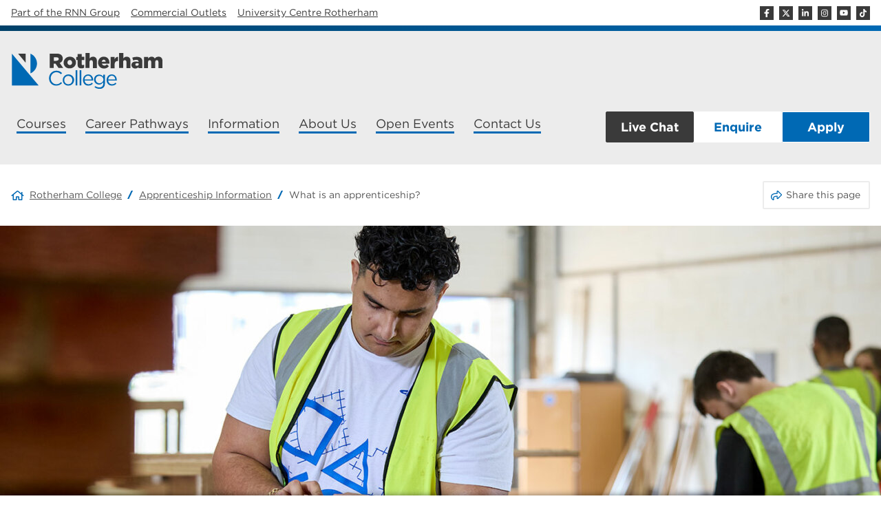

--- FILE ---
content_type: text/html; charset=UTF-8
request_url: https://www.rotherham.ac.uk/apprenticeship-information/what-is-an-apprenticeship/
body_size: 60831
content:
<!DOCTYPE html>
<html lang="en-US" class="no-js no-svg">


<head><meta charset="UTF-8"><script>if(navigator.userAgent.match(/MSIE|Internet Explorer/i)||navigator.userAgent.match(/Trident\/7\..*?rv:11/i)){var href=document.location.href;if(!href.match(/[?&]nowprocket/)){if(href.indexOf("?")==-1){if(href.indexOf("#")==-1){document.location.href=href+"?nowprocket=1"}else{document.location.href=href.replace("#","?nowprocket=1#")}}else{if(href.indexOf("#")==-1){document.location.href=href+"&nowprocket=1"}else{document.location.href=href.replace("#","&nowprocket=1#")}}}}</script><script>(()=>{class RocketLazyLoadScripts{constructor(){this.v="2.0.4",this.userEvents=["keydown","keyup","mousedown","mouseup","mousemove","mouseover","mouseout","touchmove","touchstart","touchend","touchcancel","wheel","click","dblclick","input"],this.attributeEvents=["onblur","onclick","oncontextmenu","ondblclick","onfocus","onmousedown","onmouseenter","onmouseleave","onmousemove","onmouseout","onmouseover","onmouseup","onmousewheel","onscroll","onsubmit"]}async t(){this.i(),this.o(),/iP(ad|hone)/.test(navigator.userAgent)&&this.h(),this.u(),this.l(this),this.m(),this.k(this),this.p(this),this._(),await Promise.all([this.R(),this.L()]),this.lastBreath=Date.now(),this.S(this),this.P(),this.D(),this.O(),this.M(),await this.C(this.delayedScripts.normal),await this.C(this.delayedScripts.defer),await this.C(this.delayedScripts.async),await this.T(),await this.F(),await this.j(),await this.A(),window.dispatchEvent(new Event("rocket-allScriptsLoaded")),this.everythingLoaded=!0,this.lastTouchEnd&&await new Promise(t=>setTimeout(t,500-Date.now()+this.lastTouchEnd)),this.I(),this.H(),this.U(),this.W()}i(){this.CSPIssue=sessionStorage.getItem("rocketCSPIssue"),document.addEventListener("securitypolicyviolation",t=>{this.CSPIssue||"script-src-elem"!==t.violatedDirective||"data"!==t.blockedURI||(this.CSPIssue=!0,sessionStorage.setItem("rocketCSPIssue",!0))},{isRocket:!0})}o(){window.addEventListener("pageshow",t=>{this.persisted=t.persisted,this.realWindowLoadedFired=!0},{isRocket:!0}),window.addEventListener("pagehide",()=>{this.onFirstUserAction=null},{isRocket:!0})}h(){let t;function e(e){t=e}window.addEventListener("touchstart",e,{isRocket:!0}),window.addEventListener("touchend",function i(o){o.changedTouches[0]&&t.changedTouches[0]&&Math.abs(o.changedTouches[0].pageX-t.changedTouches[0].pageX)<10&&Math.abs(o.changedTouches[0].pageY-t.changedTouches[0].pageY)<10&&o.timeStamp-t.timeStamp<200&&(window.removeEventListener("touchstart",e,{isRocket:!0}),window.removeEventListener("touchend",i,{isRocket:!0}),"INPUT"===o.target.tagName&&"text"===o.target.type||(o.target.dispatchEvent(new TouchEvent("touchend",{target:o.target,bubbles:!0})),o.target.dispatchEvent(new MouseEvent("mouseover",{target:o.target,bubbles:!0})),o.target.dispatchEvent(new PointerEvent("click",{target:o.target,bubbles:!0,cancelable:!0,detail:1,clientX:o.changedTouches[0].clientX,clientY:o.changedTouches[0].clientY})),event.preventDefault()))},{isRocket:!0})}q(t){this.userActionTriggered||("mousemove"!==t.type||this.firstMousemoveIgnored?"keyup"===t.type||"mouseover"===t.type||"mouseout"===t.type||(this.userActionTriggered=!0,this.onFirstUserAction&&this.onFirstUserAction()):this.firstMousemoveIgnored=!0),"click"===t.type&&t.preventDefault(),t.stopPropagation(),t.stopImmediatePropagation(),"touchstart"===this.lastEvent&&"touchend"===t.type&&(this.lastTouchEnd=Date.now()),"click"===t.type&&(this.lastTouchEnd=0),this.lastEvent=t.type,t.composedPath&&t.composedPath()[0].getRootNode()instanceof ShadowRoot&&(t.rocketTarget=t.composedPath()[0]),this.savedUserEvents.push(t)}u(){this.savedUserEvents=[],this.userEventHandler=this.q.bind(this),this.userEvents.forEach(t=>window.addEventListener(t,this.userEventHandler,{passive:!1,isRocket:!0})),document.addEventListener("visibilitychange",this.userEventHandler,{isRocket:!0})}U(){this.userEvents.forEach(t=>window.removeEventListener(t,this.userEventHandler,{passive:!1,isRocket:!0})),document.removeEventListener("visibilitychange",this.userEventHandler,{isRocket:!0}),this.savedUserEvents.forEach(t=>{(t.rocketTarget||t.target).dispatchEvent(new window[t.constructor.name](t.type,t))})}m(){const t="return false",e=Array.from(this.attributeEvents,t=>"data-rocket-"+t),i="["+this.attributeEvents.join("],[")+"]",o="[data-rocket-"+this.attributeEvents.join("],[data-rocket-")+"]",s=(e,i,o)=>{o&&o!==t&&(e.setAttribute("data-rocket-"+i,o),e["rocket"+i]=new Function("event",o),e.setAttribute(i,t))};new MutationObserver(t=>{for(const n of t)"attributes"===n.type&&(n.attributeName.startsWith("data-rocket-")||this.everythingLoaded?n.attributeName.startsWith("data-rocket-")&&this.everythingLoaded&&this.N(n.target,n.attributeName.substring(12)):s(n.target,n.attributeName,n.target.getAttribute(n.attributeName))),"childList"===n.type&&n.addedNodes.forEach(t=>{if(t.nodeType===Node.ELEMENT_NODE)if(this.everythingLoaded)for(const i of[t,...t.querySelectorAll(o)])for(const t of i.getAttributeNames())e.includes(t)&&this.N(i,t.substring(12));else for(const e of[t,...t.querySelectorAll(i)])for(const t of e.getAttributeNames())this.attributeEvents.includes(t)&&s(e,t,e.getAttribute(t))})}).observe(document,{subtree:!0,childList:!0,attributeFilter:[...this.attributeEvents,...e]})}I(){this.attributeEvents.forEach(t=>{document.querySelectorAll("[data-rocket-"+t+"]").forEach(e=>{this.N(e,t)})})}N(t,e){const i=t.getAttribute("data-rocket-"+e);i&&(t.setAttribute(e,i),t.removeAttribute("data-rocket-"+e))}k(t){Object.defineProperty(HTMLElement.prototype,"onclick",{get(){return this.rocketonclick||null},set(e){this.rocketonclick=e,this.setAttribute(t.everythingLoaded?"onclick":"data-rocket-onclick","this.rocketonclick(event)")}})}S(t){function e(e,i){let o=e[i];e[i]=null,Object.defineProperty(e,i,{get:()=>o,set(s){t.everythingLoaded?o=s:e["rocket"+i]=o=s}})}e(document,"onreadystatechange"),e(window,"onload"),e(window,"onpageshow");try{Object.defineProperty(document,"readyState",{get:()=>t.rocketReadyState,set(e){t.rocketReadyState=e},configurable:!0}),document.readyState="loading"}catch(t){console.log("WPRocket DJE readyState conflict, bypassing")}}l(t){this.originalAddEventListener=EventTarget.prototype.addEventListener,this.originalRemoveEventListener=EventTarget.prototype.removeEventListener,this.savedEventListeners=[],EventTarget.prototype.addEventListener=function(e,i,o){o&&o.isRocket||!t.B(e,this)&&!t.userEvents.includes(e)||t.B(e,this)&&!t.userActionTriggered||e.startsWith("rocket-")||t.everythingLoaded?t.originalAddEventListener.call(this,e,i,o):(t.savedEventListeners.push({target:this,remove:!1,type:e,func:i,options:o}),"mouseenter"!==e&&"mouseleave"!==e||t.originalAddEventListener.call(this,e,t.savedUserEvents.push,o))},EventTarget.prototype.removeEventListener=function(e,i,o){o&&o.isRocket||!t.B(e,this)&&!t.userEvents.includes(e)||t.B(e,this)&&!t.userActionTriggered||e.startsWith("rocket-")||t.everythingLoaded?t.originalRemoveEventListener.call(this,e,i,o):t.savedEventListeners.push({target:this,remove:!0,type:e,func:i,options:o})}}J(t,e){this.savedEventListeners=this.savedEventListeners.filter(i=>{let o=i.type,s=i.target||window;return e!==o||t!==s||(this.B(o,s)&&(i.type="rocket-"+o),this.$(i),!1)})}H(){EventTarget.prototype.addEventListener=this.originalAddEventListener,EventTarget.prototype.removeEventListener=this.originalRemoveEventListener,this.savedEventListeners.forEach(t=>this.$(t))}$(t){t.remove?this.originalRemoveEventListener.call(t.target,t.type,t.func,t.options):this.originalAddEventListener.call(t.target,t.type,t.func,t.options)}p(t){let e;function i(e){return t.everythingLoaded?e:e.split(" ").map(t=>"load"===t||t.startsWith("load.")?"rocket-jquery-load":t).join(" ")}function o(o){function s(e){const s=o.fn[e];o.fn[e]=o.fn.init.prototype[e]=function(){return this[0]===window&&t.userActionTriggered&&("string"==typeof arguments[0]||arguments[0]instanceof String?arguments[0]=i(arguments[0]):"object"==typeof arguments[0]&&Object.keys(arguments[0]).forEach(t=>{const e=arguments[0][t];delete arguments[0][t],arguments[0][i(t)]=e})),s.apply(this,arguments),this}}if(o&&o.fn&&!t.allJQueries.includes(o)){const e={DOMContentLoaded:[],"rocket-DOMContentLoaded":[]};for(const t in e)document.addEventListener(t,()=>{e[t].forEach(t=>t())},{isRocket:!0});o.fn.ready=o.fn.init.prototype.ready=function(i){function s(){parseInt(o.fn.jquery)>2?setTimeout(()=>i.bind(document)(o)):i.bind(document)(o)}return"function"==typeof i&&(t.realDomReadyFired?!t.userActionTriggered||t.fauxDomReadyFired?s():e["rocket-DOMContentLoaded"].push(s):e.DOMContentLoaded.push(s)),o([])},s("on"),s("one"),s("off"),t.allJQueries.push(o)}e=o}t.allJQueries=[],o(window.jQuery),Object.defineProperty(window,"jQuery",{get:()=>e,set(t){o(t)}})}P(){const t=new Map;document.write=document.writeln=function(e){const i=document.currentScript,o=document.createRange(),s=i.parentElement;let n=t.get(i);void 0===n&&(n=i.nextSibling,t.set(i,n));const c=document.createDocumentFragment();o.setStart(c,0),c.appendChild(o.createContextualFragment(e)),s.insertBefore(c,n)}}async R(){return new Promise(t=>{this.userActionTriggered?t():this.onFirstUserAction=t})}async L(){return new Promise(t=>{document.addEventListener("DOMContentLoaded",()=>{this.realDomReadyFired=!0,t()},{isRocket:!0})})}async j(){return this.realWindowLoadedFired?Promise.resolve():new Promise(t=>{window.addEventListener("load",t,{isRocket:!0})})}M(){this.pendingScripts=[];this.scriptsMutationObserver=new MutationObserver(t=>{for(const e of t)e.addedNodes.forEach(t=>{"SCRIPT"!==t.tagName||t.noModule||t.isWPRocket||this.pendingScripts.push({script:t,promise:new Promise(e=>{const i=()=>{const i=this.pendingScripts.findIndex(e=>e.script===t);i>=0&&this.pendingScripts.splice(i,1),e()};t.addEventListener("load",i,{isRocket:!0}),t.addEventListener("error",i,{isRocket:!0}),setTimeout(i,1e3)})})})}),this.scriptsMutationObserver.observe(document,{childList:!0,subtree:!0})}async F(){await this.X(),this.pendingScripts.length?(await this.pendingScripts[0].promise,await this.F()):this.scriptsMutationObserver.disconnect()}D(){this.delayedScripts={normal:[],async:[],defer:[]},document.querySelectorAll("script[type$=rocketlazyloadscript]").forEach(t=>{t.hasAttribute("data-rocket-src")?t.hasAttribute("async")&&!1!==t.async?this.delayedScripts.async.push(t):t.hasAttribute("defer")&&!1!==t.defer||"module"===t.getAttribute("data-rocket-type")?this.delayedScripts.defer.push(t):this.delayedScripts.normal.push(t):this.delayedScripts.normal.push(t)})}async _(){await this.L();let t=[];document.querySelectorAll("script[type$=rocketlazyloadscript][data-rocket-src]").forEach(e=>{let i=e.getAttribute("data-rocket-src");if(i&&!i.startsWith("data:")){i.startsWith("//")&&(i=location.protocol+i);try{const o=new URL(i).origin;o!==location.origin&&t.push({src:o,crossOrigin:e.crossOrigin||"module"===e.getAttribute("data-rocket-type")})}catch(t){}}}),t=[...new Map(t.map(t=>[JSON.stringify(t),t])).values()],this.Y(t,"preconnect")}async G(t){if(await this.K(),!0!==t.noModule||!("noModule"in HTMLScriptElement.prototype))return new Promise(e=>{let i;function o(){(i||t).setAttribute("data-rocket-status","executed"),e()}try{if(navigator.userAgent.includes("Firefox/")||""===navigator.vendor||this.CSPIssue)i=document.createElement("script"),[...t.attributes].forEach(t=>{let e=t.nodeName;"type"!==e&&("data-rocket-type"===e&&(e="type"),"data-rocket-src"===e&&(e="src"),i.setAttribute(e,t.nodeValue))}),t.text&&(i.text=t.text),t.nonce&&(i.nonce=t.nonce),i.hasAttribute("src")?(i.addEventListener("load",o,{isRocket:!0}),i.addEventListener("error",()=>{i.setAttribute("data-rocket-status","failed-network"),e()},{isRocket:!0}),setTimeout(()=>{i.isConnected||e()},1)):(i.text=t.text,o()),i.isWPRocket=!0,t.parentNode.replaceChild(i,t);else{const i=t.getAttribute("data-rocket-type"),s=t.getAttribute("data-rocket-src");i?(t.type=i,t.removeAttribute("data-rocket-type")):t.removeAttribute("type"),t.addEventListener("load",o,{isRocket:!0}),t.addEventListener("error",i=>{this.CSPIssue&&i.target.src.startsWith("data:")?(console.log("WPRocket: CSP fallback activated"),t.removeAttribute("src"),this.G(t).then(e)):(t.setAttribute("data-rocket-status","failed-network"),e())},{isRocket:!0}),s?(t.fetchPriority="high",t.removeAttribute("data-rocket-src"),t.src=s):t.src="data:text/javascript;base64,"+window.btoa(unescape(encodeURIComponent(t.text)))}}catch(i){t.setAttribute("data-rocket-status","failed-transform"),e()}});t.setAttribute("data-rocket-status","skipped")}async C(t){const e=t.shift();return e?(e.isConnected&&await this.G(e),this.C(t)):Promise.resolve()}O(){this.Y([...this.delayedScripts.normal,...this.delayedScripts.defer,...this.delayedScripts.async],"preload")}Y(t,e){this.trash=this.trash||[];let i=!0;var o=document.createDocumentFragment();t.forEach(t=>{const s=t.getAttribute&&t.getAttribute("data-rocket-src")||t.src;if(s&&!s.startsWith("data:")){const n=document.createElement("link");n.href=s,n.rel=e,"preconnect"!==e&&(n.as="script",n.fetchPriority=i?"high":"low"),t.getAttribute&&"module"===t.getAttribute("data-rocket-type")&&(n.crossOrigin=!0),t.crossOrigin&&(n.crossOrigin=t.crossOrigin),t.integrity&&(n.integrity=t.integrity),t.nonce&&(n.nonce=t.nonce),o.appendChild(n),this.trash.push(n),i=!1}}),document.head.appendChild(o)}W(){this.trash.forEach(t=>t.remove())}async T(){try{document.readyState="interactive"}catch(t){}this.fauxDomReadyFired=!0;try{await this.K(),this.J(document,"readystatechange"),document.dispatchEvent(new Event("rocket-readystatechange")),await this.K(),document.rocketonreadystatechange&&document.rocketonreadystatechange(),await this.K(),this.J(document,"DOMContentLoaded"),document.dispatchEvent(new Event("rocket-DOMContentLoaded")),await this.K(),this.J(window,"DOMContentLoaded"),window.dispatchEvent(new Event("rocket-DOMContentLoaded"))}catch(t){console.error(t)}}async A(){try{document.readyState="complete"}catch(t){}try{await this.K(),this.J(document,"readystatechange"),document.dispatchEvent(new Event("rocket-readystatechange")),await this.K(),document.rocketonreadystatechange&&document.rocketonreadystatechange(),await this.K(),this.J(window,"load"),window.dispatchEvent(new Event("rocket-load")),await this.K(),window.rocketonload&&window.rocketonload(),await this.K(),this.allJQueries.forEach(t=>t(window).trigger("rocket-jquery-load")),await this.K(),this.J(window,"pageshow");const t=new Event("rocket-pageshow");t.persisted=this.persisted,window.dispatchEvent(t),await this.K(),window.rocketonpageshow&&window.rocketonpageshow({persisted:this.persisted})}catch(t){console.error(t)}}async K(){Date.now()-this.lastBreath>45&&(await this.X(),this.lastBreath=Date.now())}async X(){return document.hidden?new Promise(t=>setTimeout(t)):new Promise(t=>requestAnimationFrame(t))}B(t,e){return e===document&&"readystatechange"===t||(e===document&&"DOMContentLoaded"===t||(e===window&&"DOMContentLoaded"===t||(e===window&&"load"===t||e===window&&"pageshow"===t)))}static run(){(new RocketLazyLoadScripts).t()}}RocketLazyLoadScripts.run()})();</script>
    		<!-- Start cookieyes banner --> <script type="rocketlazyloadscript" data-minify="1" id="cookieyes" data-rocket-type="text/javascript" data-rocket-src="https://www.rotherham.ac.uk/app/cache/min/1/client_data/89181d677d8e6667cc20c803/script.js?ver=1768717921" data-rocket-defer defer></script> <!-- End cookieyes banner -->
    
	        <!-- Google Tag Manager -->
        <script type="rocketlazyloadscript">(function(w,d,s,l,i){w[l]=w[l]||[];w[l].push({'gtm.start':
					new Date().getTime(),event:'gtm.js'});var f=d.getElementsByTagName(s)[0],
				j=d.createElement(s),dl=l!='dataLayer'?'&l='+l:'';j.async=true;j.src=
				'https://www.googletagmanager.com/gtm.js?id='+i+dl;f.parentNode.insertBefore(j,f);
			})(window,document,'script','dataLayer','GTM-N8WCT78');</script>
        <!-- End Google Tag Manager -->
	
	
			<!-- Meta Pixel Code -->
		<script type="rocketlazyloadscript">
            !function(f,b,e,v,n,t,s)
            {if(f.fbq)return;n=f.fbq=function(){n.callMethod?
                n.callMethod.apply(n,arguments):n.queue.push(arguments)};
                if(!f._fbq)f._fbq=n;n.push=n;n.loaded=!0;n.version='2.0';
                n.queue=[];t=b.createElement(e);t.async=!0;
                t.src=v;s=b.getElementsByTagName(e)[0];
                s.parentNode.insertBefore(t,s)}(window, document,'script',
                'https://connect.facebook.net/en_US/fbevents.js');
            fbq('init', '1627795563957010');
            fbq('track', 'PageView');
		</script>
		<noscript><img height="1" width="1" style="display:none" src="https://www.facebook.com/tr?id=1627795563957010&ev=PageView&noscript=1"/></noscript>
		<!-- End Meta Pixel Code -->
	
    		<!-- Google tag (gtag.js) -->
		<script type="rocketlazyloadscript" async data-rocket-src="https://www.googletagmanager.com/gtag/js?id=AW-16478589655"></script>
		<script type="rocketlazyloadscript">
			window.dataLayer = window.dataLayer || [];
			function gtag(){dataLayer.push(arguments);}
			gtag('js', new Date());

			gtag('config', 'AW-16478589655');
		</script>
    
	
    <meta name="viewport" content="width=device-width, initial-scale=1">
    <link rel="stylesheet" type="text/css" href="https://cloud.typography.com/7395052/7393432/css/fonts.css" />

	<link rel="icon" href="https://d25gxkdnv6iptl.cloudfront.net/app/uploads/2022/06/cropped-rc-favicon-32x32.png" sizes="32x32" />
<link rel="icon" href="https://d25gxkdnv6iptl.cloudfront.net/app/uploads/2022/06/cropped-rc-favicon-192x192.png" sizes="192x192" />
<link rel="apple-touch-icon" href="https://d25gxkdnv6iptl.cloudfront.net/app/uploads/2022/06/cropped-rc-favicon-180x180.png" />
<meta name="msapplication-TileImage" content="https://d25gxkdnv6iptl.cloudfront.net/app/uploads/2022/06/cropped-rc-favicon-270x270.png" />

    <title>What is an apprenticeship? - Rotherham College</title>

<!-- The SEO Framework by Sybre Waaijer -->
<meta name="robots" content="max-snippet:-1,max-image-preview:standard,max-video-preview:-1" />
<link rel="canonical" href="https://www.rotherham.ac.uk/apprenticeship-information/what-is-an-apprenticeship/" />
<meta name="description" content="An apprenticeship allows you to work towards a nationally recognised qualification whilst spending the majority of your time in a workplace gaining experience." />
<meta property="og:type" content="website" />
<meta property="og:locale" content="en_US" />
<meta property="og:site_name" content="Rotherham College" />
<meta property="og:title" content="What is an apprenticeship?" />
<meta property="og:description" content="An apprenticeship allows you to work towards a nationally recognised qualification whilst spending the majority of your time in a workplace gaining experience." />
<meta property="og:url" content="https://www.rotherham.ac.uk/apprenticeship-information/what-is-an-apprenticeship/" />
<meta property="og:image" content="https://d25gxkdnv6iptl.cloudfront.net/app/uploads/2023/01/brickwork-app.jpg" />
<meta property="og:image:width" content="1500" />
<meta property="og:image:height" content="1001" />
<meta name="twitter:card" content="summary_large_image" />
<meta name="twitter:title" content="What is an apprenticeship?" />
<meta name="twitter:description" content="An apprenticeship allows you to work towards a nationally recognised qualification whilst spending the majority of your time in a workplace gaining experience." />
<meta name="twitter:image" content="https://d25gxkdnv6iptl.cloudfront.net/app/uploads/2023/01/brickwork-app.jpg" />
<script type="application/ld+json">{"@context":"https://schema.org","@graph":[{"@type":"WebSite","@id":"https://www.rotherham.ac.uk/#/schema/WebSite","url":"https://www.rotherham.ac.uk/","name":"Rotherham College","inLanguage":"en-US","potentialAction":{"@type":"SearchAction","target":{"@type":"EntryPoint","urlTemplate":"https://www.rotherham.ac.uk/search/{search_term_string}/"},"query-input":"required name=search_term_string"},"publisher":{"@type":"Organization","@id":"https://www.rotherham.ac.uk/#/schema/Organization","name":"Rotherham College","url":"https://www.rotherham.ac.uk/","logo":{"@type":"ImageObject","url":"https://www.rotherham.ac.uk/app/uploads/2022/06/cropped-rc-favicon.png","contentUrl":"https://www.rotherham.ac.uk/app/uploads/2022/06/cropped-rc-favicon.png","width":512,"height":512,"contentSize":"7213"}}},{"@type":"WebPage","@id":"https://www.rotherham.ac.uk/apprenticeship-information/what-is-an-apprenticeship/","url":"https://www.rotherham.ac.uk/apprenticeship-information/what-is-an-apprenticeship/","name":"What is an apprenticeship? - Rotherham College","description":"An apprenticeship allows you to work towards a nationally recognised qualification whilst spending the majority of your time in a workplace gaining experience.","inLanguage":"en-US","isPartOf":{"@id":"https://www.rotherham.ac.uk/#/schema/WebSite"},"breadcrumb":{"@type":"BreadcrumbList","@id":"https://www.rotherham.ac.uk/#/schema/BreadcrumbList","itemListElement":[{"@type":"ListItem","position":1,"item":"https://www.rotherham.ac.uk/","name":"Rotherham College"},{"@type":"ListItem","position":2,"item":"https://www.rotherham.ac.uk/apprenticeship-information/","name":"Apprenticeship Information"},{"@type":"ListItem","position":3,"name":"What is an apprenticeship?"}]},"potentialAction":{"@type":"ReadAction","target":"https://www.rotherham.ac.uk/apprenticeship-information/what-is-an-apprenticeship/"}}]}</script>
<!-- / The SEO Framework by Sybre Waaijer | 15.82ms meta | 10.12ms boot -->

<link rel='dns-prefetch' href='//d25gxkdnv6iptl.cloudfront.net' />

<link href='https://d25gxkdnv6iptl.cloudfront.net' rel='preconnect' />
<link rel="alternate" title="oEmbed (JSON)" type="application/json+oembed" href="https://www.rotherham.ac.uk/wp-json/oembed/1.0/embed?url=https%3A%2F%2Fwww.rotherham.ac.uk%2Fapprenticeship-information%2Fwhat-is-an-apprenticeship%2F" />
<link rel="alternate" title="oEmbed (XML)" type="text/xml+oembed" href="https://www.rotherham.ac.uk/wp-json/oembed/1.0/embed?url=https%3A%2F%2Fwww.rotherham.ac.uk%2Fapprenticeship-information%2Fwhat-is-an-apprenticeship%2F&#038;format=xml" />
<style id='wp-img-auto-sizes-contain-inline-css' type='text/css'>
img:is([sizes=auto i],[sizes^="auto," i]){contain-intrinsic-size:3000px 1500px}
/*# sourceURL=wp-img-auto-sizes-contain-inline-css */
</style>
<style id='wp-emoji-styles-inline-css' type='text/css'>

	img.wp-smiley, img.emoji {
		display: inline !important;
		border: none !important;
		box-shadow: none !important;
		height: 1em !important;
		width: 1em !important;
		margin: 0 0.07em !important;
		vertical-align: -0.1em !important;
		background: none !important;
		padding: 0 !important;
	}
/*# sourceURL=wp-emoji-styles-inline-css */
</style>
<style id='wp-block-library-inline-css' type='text/css'>
:root{--wp-block-synced-color:#7a00df;--wp-block-synced-color--rgb:122,0,223;--wp-bound-block-color:var(--wp-block-synced-color);--wp-editor-canvas-background:#ddd;--wp-admin-theme-color:#007cba;--wp-admin-theme-color--rgb:0,124,186;--wp-admin-theme-color-darker-10:#006ba1;--wp-admin-theme-color-darker-10--rgb:0,107,160.5;--wp-admin-theme-color-darker-20:#005a87;--wp-admin-theme-color-darker-20--rgb:0,90,135;--wp-admin-border-width-focus:2px}@media (min-resolution:192dpi){:root{--wp-admin-border-width-focus:1.5px}}.wp-element-button{cursor:pointer}:root .has-very-light-gray-background-color{background-color:#eee}:root .has-very-dark-gray-background-color{background-color:#313131}:root .has-very-light-gray-color{color:#eee}:root .has-very-dark-gray-color{color:#313131}:root .has-vivid-green-cyan-to-vivid-cyan-blue-gradient-background{background:linear-gradient(135deg,#00d084,#0693e3)}:root .has-purple-crush-gradient-background{background:linear-gradient(135deg,#34e2e4,#4721fb 50%,#ab1dfe)}:root .has-hazy-dawn-gradient-background{background:linear-gradient(135deg,#faaca8,#dad0ec)}:root .has-subdued-olive-gradient-background{background:linear-gradient(135deg,#fafae1,#67a671)}:root .has-atomic-cream-gradient-background{background:linear-gradient(135deg,#fdd79a,#004a59)}:root .has-nightshade-gradient-background{background:linear-gradient(135deg,#330968,#31cdcf)}:root .has-midnight-gradient-background{background:linear-gradient(135deg,#020381,#2874fc)}:root{--wp--preset--font-size--normal:16px;--wp--preset--font-size--huge:42px}.has-regular-font-size{font-size:1em}.has-larger-font-size{font-size:2.625em}.has-normal-font-size{font-size:var(--wp--preset--font-size--normal)}.has-huge-font-size{font-size:var(--wp--preset--font-size--huge)}.has-text-align-center{text-align:center}.has-text-align-left{text-align:left}.has-text-align-right{text-align:right}.has-fit-text{white-space:nowrap!important}#end-resizable-editor-section{display:none}.aligncenter{clear:both}.items-justified-left{justify-content:flex-start}.items-justified-center{justify-content:center}.items-justified-right{justify-content:flex-end}.items-justified-space-between{justify-content:space-between}.screen-reader-text{border:0;clip-path:inset(50%);height:1px;margin:-1px;overflow:hidden;padding:0;position:absolute;width:1px;word-wrap:normal!important}.screen-reader-text:focus{background-color:#ddd;clip-path:none;color:#444;display:block;font-size:1em;height:auto;left:5px;line-height:normal;padding:15px 23px 14px;text-decoration:none;top:5px;width:auto;z-index:100000}html :where(.has-border-color){border-style:solid}html :where([style*=border-top-color]){border-top-style:solid}html :where([style*=border-right-color]){border-right-style:solid}html :where([style*=border-bottom-color]){border-bottom-style:solid}html :where([style*=border-left-color]){border-left-style:solid}html :where([style*=border-width]){border-style:solid}html :where([style*=border-top-width]){border-top-style:solid}html :where([style*=border-right-width]){border-right-style:solid}html :where([style*=border-bottom-width]){border-bottom-style:solid}html :where([style*=border-left-width]){border-left-style:solid}html :where(img[class*=wp-image-]){height:auto;max-width:100%}:where(figure){margin:0 0 1em}html :where(.is-position-sticky){--wp-admin--admin-bar--position-offset:var(--wp-admin--admin-bar--height,0px)}@media screen and (max-width:600px){html :where(.is-position-sticky){--wp-admin--admin-bar--position-offset:0px}}

/*# sourceURL=wp-block-library-inline-css */
</style><style id='wp-block-list-inline-css' type='text/css'>
ol,ul{box-sizing:border-box}:root :where(.wp-block-list.has-background){padding:1.25em 2.375em}
/*# sourceURL=https://www.rotherham.ac.uk/wp/wp-includes/blocks/list/style.min.css */
</style>
<style id='wp-block-paragraph-inline-css' type='text/css'>
.is-small-text{font-size:.875em}.is-regular-text{font-size:1em}.is-large-text{font-size:2.25em}.is-larger-text{font-size:3em}.has-drop-cap:not(:focus):first-letter{float:left;font-size:8.4em;font-style:normal;font-weight:100;line-height:.68;margin:.05em .1em 0 0;text-transform:uppercase}body.rtl .has-drop-cap:not(:focus):first-letter{float:none;margin-left:.1em}p.has-drop-cap.has-background{overflow:hidden}:root :where(p.has-background){padding:1.25em 2.375em}:where(p.has-text-color:not(.has-link-color)) a{color:inherit}p.has-text-align-left[style*="writing-mode:vertical-lr"],p.has-text-align-right[style*="writing-mode:vertical-rl"]{rotate:180deg}
/*# sourceURL=https://www.rotherham.ac.uk/wp/wp-includes/blocks/paragraph/style.min.css */
</style>
<style id='wp-block-table-inline-css' type='text/css'>
.wp-block-table{overflow-x:auto}.wp-block-table table{border-collapse:collapse;width:100%}.wp-block-table thead{border-bottom:3px solid}.wp-block-table tfoot{border-top:3px solid}.wp-block-table td,.wp-block-table th{border:1px solid;padding:.5em}.wp-block-table .has-fixed-layout{table-layout:fixed;width:100%}.wp-block-table .has-fixed-layout td,.wp-block-table .has-fixed-layout th{word-break:break-word}.wp-block-table.aligncenter,.wp-block-table.alignleft,.wp-block-table.alignright{display:table;width:auto}.wp-block-table.aligncenter td,.wp-block-table.aligncenter th,.wp-block-table.alignleft td,.wp-block-table.alignleft th,.wp-block-table.alignright td,.wp-block-table.alignright th{word-break:break-word}.wp-block-table .has-subtle-light-gray-background-color{background-color:#f3f4f5}.wp-block-table .has-subtle-pale-green-background-color{background-color:#e9fbe5}.wp-block-table .has-subtle-pale-blue-background-color{background-color:#e7f5fe}.wp-block-table .has-subtle-pale-pink-background-color{background-color:#fcf0ef}.wp-block-table.is-style-stripes{background-color:initial;border-collapse:inherit;border-spacing:0}.wp-block-table.is-style-stripes tbody tr:nth-child(odd){background-color:#f0f0f0}.wp-block-table.is-style-stripes.has-subtle-light-gray-background-color tbody tr:nth-child(odd){background-color:#f3f4f5}.wp-block-table.is-style-stripes.has-subtle-pale-green-background-color tbody tr:nth-child(odd){background-color:#e9fbe5}.wp-block-table.is-style-stripes.has-subtle-pale-blue-background-color tbody tr:nth-child(odd){background-color:#e7f5fe}.wp-block-table.is-style-stripes.has-subtle-pale-pink-background-color tbody tr:nth-child(odd){background-color:#fcf0ef}.wp-block-table.is-style-stripes td,.wp-block-table.is-style-stripes th{border-color:#0000}.wp-block-table.is-style-stripes{border-bottom:1px solid #f0f0f0}.wp-block-table .has-border-color td,.wp-block-table .has-border-color th,.wp-block-table .has-border-color tr,.wp-block-table .has-border-color>*{border-color:inherit}.wp-block-table table[style*=border-top-color] tr:first-child,.wp-block-table table[style*=border-top-color] tr:first-child td,.wp-block-table table[style*=border-top-color] tr:first-child th,.wp-block-table table[style*=border-top-color]>*,.wp-block-table table[style*=border-top-color]>* td,.wp-block-table table[style*=border-top-color]>* th{border-top-color:inherit}.wp-block-table table[style*=border-top-color] tr:not(:first-child){border-top-color:initial}.wp-block-table table[style*=border-right-color] td:last-child,.wp-block-table table[style*=border-right-color] th,.wp-block-table table[style*=border-right-color] tr,.wp-block-table table[style*=border-right-color]>*{border-right-color:inherit}.wp-block-table table[style*=border-bottom-color] tr:last-child,.wp-block-table table[style*=border-bottom-color] tr:last-child td,.wp-block-table table[style*=border-bottom-color] tr:last-child th,.wp-block-table table[style*=border-bottom-color]>*,.wp-block-table table[style*=border-bottom-color]>* td,.wp-block-table table[style*=border-bottom-color]>* th{border-bottom-color:inherit}.wp-block-table table[style*=border-bottom-color] tr:not(:last-child){border-bottom-color:initial}.wp-block-table table[style*=border-left-color] td:first-child,.wp-block-table table[style*=border-left-color] th,.wp-block-table table[style*=border-left-color] tr,.wp-block-table table[style*=border-left-color]>*{border-left-color:inherit}.wp-block-table table[style*=border-style] td,.wp-block-table table[style*=border-style] th,.wp-block-table table[style*=border-style] tr,.wp-block-table table[style*=border-style]>*{border-style:inherit}.wp-block-table table[style*=border-width] td,.wp-block-table table[style*=border-width] th,.wp-block-table table[style*=border-width] tr,.wp-block-table table[style*=border-width]>*{border-style:inherit;border-width:inherit}
/*# sourceURL=https://www.rotherham.ac.uk/wp/wp-includes/blocks/table/style.min.css */
</style>
<link data-minify="1" rel='stylesheet' id='coblocks-frontend-css' href='https://www.rotherham.ac.uk/app/cache/min/1/app/plugins/coblocks/dist/style-coblocks-1.css?ver=1768718197' type='text/css' media='all' />
<style id='global-styles-inline-css' type='text/css'>
:root{--wp--preset--aspect-ratio--square: 1;--wp--preset--aspect-ratio--4-3: 4/3;--wp--preset--aspect-ratio--3-4: 3/4;--wp--preset--aspect-ratio--3-2: 3/2;--wp--preset--aspect-ratio--2-3: 2/3;--wp--preset--aspect-ratio--16-9: 16/9;--wp--preset--aspect-ratio--9-16: 9/16;--wp--preset--color--black: #000000;--wp--preset--color--cyan-bluish-gray: #abb8c3;--wp--preset--color--white: #ffffff;--wp--preset--color--pale-pink: #f78da7;--wp--preset--color--vivid-red: #cf2e2e;--wp--preset--color--luminous-vivid-orange: #ff6900;--wp--preset--color--luminous-vivid-amber: #fcb900;--wp--preset--color--light-green-cyan: #7bdcb5;--wp--preset--color--vivid-green-cyan: #00d084;--wp--preset--color--pale-cyan-blue: #8ed1fc;--wp--preset--color--vivid-cyan-blue: #0693e3;--wp--preset--color--vivid-purple: #9b51e0;--wp--preset--color--green: #94C11F;--wp--preset--color--sea: #3cb084;--wp--preset--color--blue: #0069B4;--wp--preset--color--teal: #126069;--wp--preset--color--violet: #5A59A0;--wp--preset--color--pink: #D82054;--wp--preset--color--peach: #DF5694;--wp--preset--color--purple: #584182;--wp--preset--color--red: #E30614;--wp--preset--color--orange: #EB8C37;--wp--preset--gradient--vivid-cyan-blue-to-vivid-purple: linear-gradient(135deg,rgb(6,147,227) 0%,rgb(155,81,224) 100%);--wp--preset--gradient--light-green-cyan-to-vivid-green-cyan: linear-gradient(135deg,rgb(122,220,180) 0%,rgb(0,208,130) 100%);--wp--preset--gradient--luminous-vivid-amber-to-luminous-vivid-orange: linear-gradient(135deg,rgb(252,185,0) 0%,rgb(255,105,0) 100%);--wp--preset--gradient--luminous-vivid-orange-to-vivid-red: linear-gradient(135deg,rgb(255,105,0) 0%,rgb(207,46,46) 100%);--wp--preset--gradient--very-light-gray-to-cyan-bluish-gray: linear-gradient(135deg,rgb(238,238,238) 0%,rgb(169,184,195) 100%);--wp--preset--gradient--cool-to-warm-spectrum: linear-gradient(135deg,rgb(74,234,220) 0%,rgb(151,120,209) 20%,rgb(207,42,186) 40%,rgb(238,44,130) 60%,rgb(251,105,98) 80%,rgb(254,248,76) 100%);--wp--preset--gradient--blush-light-purple: linear-gradient(135deg,rgb(255,206,236) 0%,rgb(152,150,240) 100%);--wp--preset--gradient--blush-bordeaux: linear-gradient(135deg,rgb(254,205,165) 0%,rgb(254,45,45) 50%,rgb(107,0,62) 100%);--wp--preset--gradient--luminous-dusk: linear-gradient(135deg,rgb(255,203,112) 0%,rgb(199,81,192) 50%,rgb(65,88,208) 100%);--wp--preset--gradient--pale-ocean: linear-gradient(135deg,rgb(255,245,203) 0%,rgb(182,227,212) 50%,rgb(51,167,181) 100%);--wp--preset--gradient--electric-grass: linear-gradient(135deg,rgb(202,248,128) 0%,rgb(113,206,126) 100%);--wp--preset--gradient--midnight: linear-gradient(135deg,rgb(2,3,129) 0%,rgb(40,116,252) 100%);--wp--preset--font-size--small: 13px;--wp--preset--font-size--medium: 20px;--wp--preset--font-size--large: 36px;--wp--preset--font-size--x-large: 42px;--wp--preset--spacing--20: 0.44rem;--wp--preset--spacing--30: 0.67rem;--wp--preset--spacing--40: 1rem;--wp--preset--spacing--50: 1.5rem;--wp--preset--spacing--60: 2.25rem;--wp--preset--spacing--70: 3.38rem;--wp--preset--spacing--80: 5.06rem;--wp--preset--shadow--natural: 6px 6px 9px rgba(0, 0, 0, 0.2);--wp--preset--shadow--deep: 12px 12px 50px rgba(0, 0, 0, 0.4);--wp--preset--shadow--sharp: 6px 6px 0px rgba(0, 0, 0, 0.2);--wp--preset--shadow--outlined: 6px 6px 0px -3px rgb(255, 255, 255), 6px 6px rgb(0, 0, 0);--wp--preset--shadow--crisp: 6px 6px 0px rgb(0, 0, 0);}:where(.is-layout-flex){gap: 0.5em;}:where(.is-layout-grid){gap: 0.5em;}body .is-layout-flex{display: flex;}.is-layout-flex{flex-wrap: wrap;align-items: center;}.is-layout-flex > :is(*, div){margin: 0;}body .is-layout-grid{display: grid;}.is-layout-grid > :is(*, div){margin: 0;}:where(.wp-block-columns.is-layout-flex){gap: 2em;}:where(.wp-block-columns.is-layout-grid){gap: 2em;}:where(.wp-block-post-template.is-layout-flex){gap: 1.25em;}:where(.wp-block-post-template.is-layout-grid){gap: 1.25em;}.has-black-color{color: var(--wp--preset--color--black) !important;}.has-cyan-bluish-gray-color{color: var(--wp--preset--color--cyan-bluish-gray) !important;}.has-white-color{color: var(--wp--preset--color--white) !important;}.has-pale-pink-color{color: var(--wp--preset--color--pale-pink) !important;}.has-vivid-red-color{color: var(--wp--preset--color--vivid-red) !important;}.has-luminous-vivid-orange-color{color: var(--wp--preset--color--luminous-vivid-orange) !important;}.has-luminous-vivid-amber-color{color: var(--wp--preset--color--luminous-vivid-amber) !important;}.has-light-green-cyan-color{color: var(--wp--preset--color--light-green-cyan) !important;}.has-vivid-green-cyan-color{color: var(--wp--preset--color--vivid-green-cyan) !important;}.has-pale-cyan-blue-color{color: var(--wp--preset--color--pale-cyan-blue) !important;}.has-vivid-cyan-blue-color{color: var(--wp--preset--color--vivid-cyan-blue) !important;}.has-vivid-purple-color{color: var(--wp--preset--color--vivid-purple) !important;}.has-black-background-color{background-color: var(--wp--preset--color--black) !important;}.has-cyan-bluish-gray-background-color{background-color: var(--wp--preset--color--cyan-bluish-gray) !important;}.has-white-background-color{background-color: var(--wp--preset--color--white) !important;}.has-pale-pink-background-color{background-color: var(--wp--preset--color--pale-pink) !important;}.has-vivid-red-background-color{background-color: var(--wp--preset--color--vivid-red) !important;}.has-luminous-vivid-orange-background-color{background-color: var(--wp--preset--color--luminous-vivid-orange) !important;}.has-luminous-vivid-amber-background-color{background-color: var(--wp--preset--color--luminous-vivid-amber) !important;}.has-light-green-cyan-background-color{background-color: var(--wp--preset--color--light-green-cyan) !important;}.has-vivid-green-cyan-background-color{background-color: var(--wp--preset--color--vivid-green-cyan) !important;}.has-pale-cyan-blue-background-color{background-color: var(--wp--preset--color--pale-cyan-blue) !important;}.has-vivid-cyan-blue-background-color{background-color: var(--wp--preset--color--vivid-cyan-blue) !important;}.has-vivid-purple-background-color{background-color: var(--wp--preset--color--vivid-purple) !important;}.has-black-border-color{border-color: var(--wp--preset--color--black) !important;}.has-cyan-bluish-gray-border-color{border-color: var(--wp--preset--color--cyan-bluish-gray) !important;}.has-white-border-color{border-color: var(--wp--preset--color--white) !important;}.has-pale-pink-border-color{border-color: var(--wp--preset--color--pale-pink) !important;}.has-vivid-red-border-color{border-color: var(--wp--preset--color--vivid-red) !important;}.has-luminous-vivid-orange-border-color{border-color: var(--wp--preset--color--luminous-vivid-orange) !important;}.has-luminous-vivid-amber-border-color{border-color: var(--wp--preset--color--luminous-vivid-amber) !important;}.has-light-green-cyan-border-color{border-color: var(--wp--preset--color--light-green-cyan) !important;}.has-vivid-green-cyan-border-color{border-color: var(--wp--preset--color--vivid-green-cyan) !important;}.has-pale-cyan-blue-border-color{border-color: var(--wp--preset--color--pale-cyan-blue) !important;}.has-vivid-cyan-blue-border-color{border-color: var(--wp--preset--color--vivid-cyan-blue) !important;}.has-vivid-purple-border-color{border-color: var(--wp--preset--color--vivid-purple) !important;}.has-vivid-cyan-blue-to-vivid-purple-gradient-background{background: var(--wp--preset--gradient--vivid-cyan-blue-to-vivid-purple) !important;}.has-light-green-cyan-to-vivid-green-cyan-gradient-background{background: var(--wp--preset--gradient--light-green-cyan-to-vivid-green-cyan) !important;}.has-luminous-vivid-amber-to-luminous-vivid-orange-gradient-background{background: var(--wp--preset--gradient--luminous-vivid-amber-to-luminous-vivid-orange) !important;}.has-luminous-vivid-orange-to-vivid-red-gradient-background{background: var(--wp--preset--gradient--luminous-vivid-orange-to-vivid-red) !important;}.has-very-light-gray-to-cyan-bluish-gray-gradient-background{background: var(--wp--preset--gradient--very-light-gray-to-cyan-bluish-gray) !important;}.has-cool-to-warm-spectrum-gradient-background{background: var(--wp--preset--gradient--cool-to-warm-spectrum) !important;}.has-blush-light-purple-gradient-background{background: var(--wp--preset--gradient--blush-light-purple) !important;}.has-blush-bordeaux-gradient-background{background: var(--wp--preset--gradient--blush-bordeaux) !important;}.has-luminous-dusk-gradient-background{background: var(--wp--preset--gradient--luminous-dusk) !important;}.has-pale-ocean-gradient-background{background: var(--wp--preset--gradient--pale-ocean) !important;}.has-electric-grass-gradient-background{background: var(--wp--preset--gradient--electric-grass) !important;}.has-midnight-gradient-background{background: var(--wp--preset--gradient--midnight) !important;}.has-small-font-size{font-size: var(--wp--preset--font-size--small) !important;}.has-medium-font-size{font-size: var(--wp--preset--font-size--medium) !important;}.has-large-font-size{font-size: var(--wp--preset--font-size--large) !important;}.has-x-large-font-size{font-size: var(--wp--preset--font-size--x-large) !important;}
/*# sourceURL=global-styles-inline-css */
</style>

<style id='classic-theme-styles-inline-css' type='text/css'>
/*! This file is auto-generated */
.wp-block-button__link{color:#fff;background-color:#32373c;border-radius:9999px;box-shadow:none;text-decoration:none;padding:calc(.667em + 2px) calc(1.333em + 2px);font-size:1.125em}.wp-block-file__button{background:#32373c;color:#fff;text-decoration:none}
/*# sourceURL=/wp-includes/css/classic-themes.min.css */
</style>
<link data-minify="1" rel='stylesheet' id='coblocks-extensions-css' href='https://www.rotherham.ac.uk/app/cache/min/1/app/plugins/coblocks/dist/style-coblocks-extensions.css?ver=1768717927' type='text/css' media='all' />
<link data-minify="1" rel='stylesheet' id='coblocks-animation-css' href='https://www.rotherham.ac.uk/app/cache/min/1/app/plugins/coblocks/dist/style-coblocks-animation.css?ver=1768717927' type='text/css' media='all' />
<link rel='stylesheet' id='wp-components-css' href='https://www.rotherham.ac.uk/wp/wp-includes/css/dist/components/style.min.css?ver=6.9' type='text/css' media='all' />
<link data-minify="1" rel='stylesheet' id='godaddy-styles-css' href='https://www.rotherham.ac.uk/app/cache/min/1/app/plugins/coblocks/includes/Dependencies/GoDaddy/Styles/build/latest.css?ver=1768717921' type='text/css' media='all' />
<link data-minify="1" rel='stylesheet' id='theme-main-css' href='https://www.rotherham.ac.uk/app/cache/min/1/app/themes/rnncolleges/dist/css/screen.css?ver=1768717921' type='text/css' media='all' />
<style id='rocket-lazyload-inline-css' type='text/css'>
.rll-youtube-player{position:relative;padding-bottom:56.23%;height:0;overflow:hidden;max-width:100%;}.rll-youtube-player:focus-within{outline: 2px solid currentColor;outline-offset: 5px;}.rll-youtube-player iframe{position:absolute;top:0;left:0;width:100%;height:100%;z-index:100;background:0 0}.rll-youtube-player img{bottom:0;display:block;left:0;margin:auto;max-width:100%;width:100%;position:absolute;right:0;top:0;border:none;height:auto;-webkit-transition:.4s all;-moz-transition:.4s all;transition:.4s all}.rll-youtube-player img:hover{-webkit-filter:brightness(75%)}.rll-youtube-player .play{height:100%;width:100%;left:0;top:0;position:absolute;background:url(https://d25gxkdnv6iptl.cloudfront.net/app/plugins/wp-rocket/assets/img/youtube.png) no-repeat center;background-color: transparent !important;cursor:pointer;border:none;}.wp-embed-responsive .wp-has-aspect-ratio .rll-youtube-player{position:absolute;padding-bottom:0;width:100%;height:100%;top:0;bottom:0;left:0;right:0}
/*# sourceURL=rocket-lazyload-inline-css */
</style>
<script type="text/javascript" src="https://www.rotherham.ac.uk/wp/wp-includes/js/jquery/jquery.min.js?ver=3.7.1" id="jquery-core-js"></script>
<script type="text/javascript" src="https://www.rotherham.ac.uk/wp/wp-includes/js/jquery/jquery-migrate.min.js?ver=3.4.1" id="jquery-migrate-js"></script>
<link rel="https://api.w.org/" href="https://www.rotherham.ac.uk/wp-json/" /><link rel="alternate" title="JSON" type="application/json" href="https://www.rotherham.ac.uk/wp-json/wp/v2/pages/9434" /><link rel="EditURI" type="application/rsd+xml" title="RSD" href="https://www.rotherham.ac.uk/wp/xmlrpc.php?rsd" />
<link rel="icon" href="https://d25gxkdnv6iptl.cloudfront.net/app/uploads/2022/06/cropped-rc-favicon-32x32.png" sizes="32x32" />
<link rel="icon" href="https://d25gxkdnv6iptl.cloudfront.net/app/uploads/2022/06/cropped-rc-favicon-192x192.png" sizes="192x192" />
<link rel="apple-touch-icon" href="https://d25gxkdnv6iptl.cloudfront.net/app/uploads/2022/06/cropped-rc-favicon-180x180.png" />
<meta name="msapplication-TileImage" content="https://d25gxkdnv6iptl.cloudfront.net/app/uploads/2022/06/cropped-rc-favicon-270x270.png" />
		<style type="text/css" id="wp-custom-css">
			.whitelink a{
color: #000000;
}
.whitelink a:hover{
color: #000000;
}		</style>
		<noscript><style id="rocket-lazyload-nojs-css">.rll-youtube-player, [data-lazy-src]{display:none !important;}</style></noscript>
            <style>
                            .placeholder {
                    background-image: url("data:image/svg+xml,%3Csvg width=%2738%27 height=%2744%27 viewBox=%270 0 38 44%27 fill=%27none%27 xmlns=%27http://www.w3.org/2000/svg%27%3E%0A%3Cpath d=%27M25.7051 27.3263C31.0313 25.0104 34.7366 19.6842 34.7366 13.6631C34.7366 7.6421 31.0313 2.31578 25.7051 0V27.3263Z%27 fill=%27%230069B4%27/%3E%0A%3Cpath d=%27M18.9895 12.5052V0H8.56836L18.9895 12.5052Z%27 fill=%27%233A3A3A%27/%3E%0A%3Cpath d=%27M0 0V44H37.0526L0 0Z%27 fill=%27%230069B4%27/%3E%0A%3C/svg%3E%0A");
                }
                                                                .sub-menu::before {
                    color: #0069B4                }
                .wp-block-button.is-style-fill .wp-block-button__link:not(.has-background), .wp-block-file .wp-block-file__button {
	                background-color: #0069B4                }

                .wp-block-button.is-style-outline .wp-block-button__link:not(.has-background) {
                    border-color: #0069B4;
	            }

                .cms h2:not(.cms-ignore):not(.gsection_title) {
                    text-decoration-color: #0069B4;
                }

                @media (max-width: 1024px) {
	                #navMain ul#mobileNav > li.menu-item-has-children.open > a {
		                background-color: #3388BD!important;
	                }
                    #navMain ul#mobileNav > li.menu-item-has-children > .sub-menu > li > a {
                        background-color: #004169!important;
                    }
	                #navMain ul#mobileNav > li.menu-item-has-children > .sub-menu > li.menu-item-has-children > .sub-menu > li > a {
		                background-color: #002036!important;
	                }
                }

                                    .cms a[href*="//"]:not([href*="rotherham.ac.uk"]):not([href*="dearne-coll.ac.uk"]):not([href*="nnc.ac.uk"]):not(.cms-ignore):not(.wp-block-button__link):after {
                        content: url("data:image/svg+xml,%3Csvg width=%2714%27 height=%2716%27 xmlns=%27http://www.w3.org/2000/svg%27 viewBox=%270 0 448 512%27%3E%3Cpath fill=%27%230069B4%27 d=%27M280 80C266.7 80 256 69.25 256 56C256 42.75 266.7 32 280 32H424C437.3 32 448 42.75 448 56V200C448 213.3 437.3 224 424 224C410.7 224 400 213.3 400 200V113.9L200.1 312.1C191.6 322.3 176.4 322.3 167 312.1C157.7 303.6 157.7 288.4 167 279L366.1 80H280zM0 120C0 89.07 25.07 64 56 64H168C181.3 64 192 74.75 192 88C192 101.3 181.3 112 168 112H56C51.58 112 48 115.6 48 120V424C48 428.4 51.58 432 56 432H360C364.4 432 368 428.4 368 424V312C368 298.7 378.7 288 392 288C405.3 288 416 298.7 416 312V424C416 454.9 390.9 480 360 480H56C25.07 480 0 454.9 0 424V120z%27/%3E%3C/svg%3E");
                        vertical-align: sub;
                        display: inline-flex;
                        margin-left: .25em;
                        height: 1em;
	                    width: 1em;
                    }
                
                    </style>
    
    <meta name="generator" content="WP Rocket 3.20.3" data-wpr-features="wpr_delay_js wpr_defer_js wpr_minify_js wpr_lazyload_images wpr_lazyload_iframes wpr_minify_css wpr_cdn wpr_preload_links wpr_desktop" /></head>

<body class="wp-singular page-template-default page page-id-9434 page-child parent-pageid-9436 wp-embed-responsive wp-theme-rnncolleges p-0">

            <script type="rocketlazyloadscript" data-rocket-type="text/javascript" data-rocket-src="https://secure.bred4tula.com/js/260196.js"  data-rocket-defer defer></script>
        <noscript><img alt="" src="https://secure.make6pain.com/260196.png" style="display:none;" /></noscript>
	
	
    
            <!-- Google Tag Manager (noscript) -->
        <noscript><iframe src="https://www.googletagmanager.com/ns.html?id=GTM-N8WCT78"
                          height="0" width="0" style="display:none;visibility:hidden"></iframe></noscript>
        <!-- End Google Tag Manager (noscript) -->
    
        <div data-rocket-location-hash="8e47b7804f5aca143a1662512e114bbf" class="bg-white text-dark relative z-40">
        <div data-rocket-location-hash="d0c4a3bc7aef043af885cc157c8ed294" class="container hidden md:flex justify-between items-center py-2">
            <div data-rocket-location-hash="da831675b8bfb58dc40041cc9a59d16d" role="navigation" aria-label="Group and campus links" class="text-sm text-center flex items-center flex-wrap">
                <ul class="flex items-center space-x-3 md:space-x-4">
                    <li id="menu-item-8350" class="menu-item menu-item-type-custom menu-item-object-custom menu-item-8350"><a href="https://www.rnngroup.co.uk/" class="underline hover:no-underline">Part of the RNN Group</a></li>
<li id="menu-item-8316" class="menu-item menu-item-type-post_type menu-item-object-page menu-item-8316"><a href="https://www.rotherham.ac.uk/about/commercial-outlets/" class="underline hover:no-underline">Commercial Outlets</a></li>
<li id="menu-item-8317" class="menu-item menu-item-type-custom menu-item-object-custom menu-item-8317"><a href="https://ucr.rotherham.ac.uk/" class="underline hover:no-underline">University Centre Rotherham</a></li>
                </ul>
            </div>
                            <div data-rocket-location-hash="e8e3e8324de379d82a45f0a9ee4ba2b1" class="flex space-x-2">
                                                <a href="https://www.facebook.com/RotherhamCollege" title="Facebook" class="block bg-dark text-white flex items-center justify-center w-5 h-5 p-1">
                                <svg xmlns="http://www.w3.org/2000/svg" viewBox="0 0 320 512" width="10" height="16"><path fill="currentColor" d="M279.14 288l14.22-92.66h-88.91v-60.13c0-25.35 12.42-50.06 52.24-50.06h40.42V6.26S260.43 0 225.36 0c-73.22 0-121.08 44.38-121.08 124.72v70.62H22.89V288h81.39v224h100.17V288z"/></svg>                            </a>
                                                                        <a href="https://twitter.com/RotherhamColl" title="X/Twitter" class="block bg-dark text-white flex items-center justify-center w-5 h-5 p-1">
                                <svg xmlns="http://www.w3.org/2000/svg" viewBox="0 0 512 512" width="16" height="16"><path fill="currentColor" d="M389.2 48h70.6L305.6 224.2 487 464H345L233.7 318.6 106.5 464H35.8L200.7 275.5 26.8 48H172.4L272.9 180.9 389.2 48zM364.4 421.8h39.1L151.1 88h-42L364.4 421.8z"/></svg>                            </a>
                                                                        <a href="https://www.linkedin.com/company/rotherham-college/" title="LinkedIn" class="block bg-dark text-white flex items-center justify-center w-5 h-5 p-1">
                                <svg xmlns="http://www.w3.org/2000/svg" viewBox="0 0 448 512" width="14" height="16"><path fill="currentColor" d="M100.28 448H7.4V148.9h92.88zM53.79 108.1C24.09 108.1 0 83.5 0 53.8a53.79 53.79 0 0 1 107.58 0c0 29.7-24.1 54.3-53.79 54.3zM447.9 448h-92.68V302.4c0-34.7-.7-79.2-48.29-79.2-48.29 0-55.69 37.7-55.69 76.7V448h-92.78V148.9h89.08v40.8h1.3c12.4-23.5 42.69-48.3 87.88-48.3 94 0 111.28 61.9 111.28 142.3V448z"/></svg>                            </a>
                                                                        <a href="https://www.instagram.com/rotherhamcoll/" title="Instagram" class="block bg-dark text-white flex items-center justify-center w-5 h-5 p-1">
                                <svg xmlns="http://www.w3.org/2000/svg" viewBox="0 0 448 512" width="14" height="16"><!-- Font Awesome Pro 5.15.4 by @fontawesome - https://fontawesome.com License - https://fontawesome.com/license (Commercial License) --><path fill="currentColor" d="M224.1 141c-63.6 0-114.9 51.3-114.9 114.9s51.3 114.9 114.9 114.9S339 319.5 339 255.9 287.7 141 224.1 141zm0 189.6c-41.1 0-74.7-33.5-74.7-74.7s33.5-74.7 74.7-74.7 74.7 33.5 74.7 74.7-33.6 74.7-74.7 74.7zm146.4-194.3c0 14.9-12 26.8-26.8 26.8-14.9 0-26.8-12-26.8-26.8s12-26.8 26.8-26.8 26.8 12 26.8 26.8zm76.1 27.2c-1.7-35.9-9.9-67.7-36.2-93.9-26.2-26.2-58-34.4-93.9-36.2-37-2.1-147.9-2.1-184.9 0-35.8 1.7-67.6 9.9-93.9 36.1s-34.4 58-36.2 93.9c-2.1 37-2.1 147.9 0 184.9 1.7 35.9 9.9 67.7 36.2 93.9s58 34.4 93.9 36.2c37 2.1 147.9 2.1 184.9 0 35.9-1.7 67.7-9.9 93.9-36.2 26.2-26.2 34.4-58 36.2-93.9 2.1-37 2.1-147.8 0-184.8zM398.8 388c-7.8 19.6-22.9 34.7-42.6 42.6-29.5 11.7-99.5 9-132.1 9s-102.7 2.6-132.1-9c-19.6-7.8-34.7-22.9-42.6-42.6-11.7-29.5-9-99.5-9-132.1s-2.6-102.7 9-132.1c7.8-19.6 22.9-34.7 42.6-42.6 29.5-11.7 99.5-9 132.1-9s102.7-2.6 132.1 9c19.6 7.8 34.7 22.9 42.6 42.6 11.7 29.5 9 99.5 9 132.1s2.7 102.7-9 132.1z"/></svg>                            </a>
                                                                        <a href="https://www.youtube.com/rotherhamcollege" title="YouTube" class="block bg-dark text-white flex items-center justify-center w-5 h-5 p-1">
                                <svg xmlns="http://www.w3.org/2000/svg" viewBox="0 0 576 512" width="18" height="16"><!-- Font Awesome Pro 5.15.4 by @fontawesome - https://fontawesome.com License - https://fontawesome.com/license (Commercial License) --><path fill="currentColor" d="M549.655 124.083c-6.281-23.65-24.787-42.276-48.284-48.597C458.781 64 288 64 288 64S117.22 64 74.629 75.486c-23.497 6.322-42.003 24.947-48.284 48.597-11.412 42.867-11.412 132.305-11.412 132.305s0 89.438 11.412 132.305c6.281 23.65 24.787 41.5 48.284 47.821C117.22 448 288 448 288 448s170.78 0 213.371-11.486c23.497-6.321 42.003-24.171 48.284-47.821 11.412-42.867 11.412-132.305 11.412-132.305s0-89.438-11.412-132.305zm-317.51 213.508V175.185l142.739 81.205-142.739 81.201z"/></svg>                            </a>
                                                                        <a href="https://www.tiktok.com/@rotherhamcoll?lang=en" title="TikTok" class="block bg-dark text-white flex items-center justify-center w-5 h-5 p-1">
                                <svg width="14" height="16" xmlns="http://www.w3.org/2000/svg" viewBox="0 0 448 512"><!--! Font Awesome Pro 6.1.1 by @fontawesome - https://fontawesome.com License - https://fontawesome.com/license (Commercial License) Copyright 2022 Fonticons, Inc. --><path fill="currentColor" d="M448,209.91a210.06,210.06,0,0,1-122.77-39.25V349.38A162.55,162.55,0,1,1,185,188.31V278.2a74.62,74.62,0,1,0,52.23,71.18V0l88,0a121.18,121.18,0,0,0,1.86,22.17h0A122.18,122.18,0,0,0,381,102.39a121.43,121.43,0,0,0,67,20.14Z"/></svg>                            </a>
                                                            </div>
                    </div>
        <div data-rocket-location-hash="a3b04f4e7bb0adfe47741b2594111ad5" class="h-1 md:h-2 w-full bg-gradient-to-r from-blue-dark to-blue"></div>
    </div>

    <header data-rocket-location-hash="77650b08ab4093d155acc2881f3e12f2" style="z-index:65" class="site-navigation relative bg-grey-200">
		<div data-rocket-location-hash="6d9c342ff41f26ff10eaaf62522901d3" style="z-index:60" class="container relative">
        <div data-rocket-location-hash="f662c6bccd2e5b7eab02b9ba0dc32bdb" role="banner" class="relative flex items-center justify-between h-20 sm:h-24 lg:h-auto lg:flex-wrap py-3 lg:py-8">

            <a style="width: 60px;height: 60px;" id="navToggle" class="header-toggle flex items-center justify-center lg:hidden px-3 py-1 relative z-50 border uppercase text-dark border-grey-400 rounded leading-none text-2xs" href="#" title="Open mobile navigation">
                <div>
                    <span class="flex flex-col items-center justify-center">
                        <span class="mb-1 flex items-center justify-center text-blue"><svg width="28" height="32" xmlns="http://www.w3.org/2000/svg" viewBox="0 0 448 512"><path fill="currentColor" d="M436 124H12c-6.627 0-12-5.373-12-12V80c0-6.627 5.373-12 12-12h424c6.627 0 12 5.373 12 12v32c0 6.627-5.373 12-12 12zm0 160H12c-6.627 0-12-5.373-12-12v-32c0-6.627 5.373-12 12-12h424c6.627 0 12 5.373 12 12v32c0 6.627-5.373 12-12 12zm0 160H12c-6.627 0-12-5.373-12-12v-32c0-6.627 5.373-12 12-12h424c6.627 0 12 5.373 12 12v32c0 6.627-5.373 12-12 12z"/></svg></span>
                        Menu
                    </span>
                </div>
                <div class="hidden">
                    <span class="mb-1 flex flex-col items-center justify-center">
                        <span class="flex items-center justify-center text-blue"><svg width="20" height="32" xmlns="http://www.w3.org/2000/svg" viewBox="0 0 320 512"><path fill="currentColor" d="M207.6 256l107.72-107.72c6.23-6.23 6.23-16.34 0-22.58l-25.03-25.03c-6.23-6.23-16.34-6.23-22.58 0L160 208.4 52.28 100.68c-6.23-6.23-16.34-6.23-22.58 0L4.68 125.7c-6.23 6.23-6.23 16.34 0 22.58L112.4 256 4.68 363.72c-6.23 6.23-6.23 16.34 0 22.58l25.03 25.03c6.23 6.23 16.34 6.23 22.58 0L160 303.6l107.72 107.72c6.23 6.23 16.34 6.23 22.58 0l25.03-25.03c6.23-6.23 6.23-16.34 0-22.58L207.6 256z"/></svg></span>
                        Close
                    </span>
                </div>
            </a>

                            <a title="Rotherham College" href="/" class="site-logo  site-logo-dark text-blue flex justify-center md:block px-3 lg:px-0 flex-shrink">
                    <svg width="165" height="39" viewBox="0 0 165 39" fill="none" xmlns="http://www.w3.org/2000/svg">
<path d="M49.636 8.38272C51.094 8.38272 52.0052 7.65375 52.0052 6.56029C52.0052 5.28459 51.094 4.73786 49.636 4.73786H46.7201V8.56496H49.636V8.38272ZM42.3463 0.728516H49.8183C52.1874 0.728516 54.0099 1.27524 54.9211 2.3687C55.8323 3.27992 56.379 4.55562 56.379 6.01356C56.379 8.38272 55.1033 10.0229 53.0986 10.9341L56.9258 16.4014H51.8229L48.5426 11.6631H46.5379V16.4014H42.1641V0.728516H42.3463Z" fill="#3A3A3A"/>
<path d="M66.5835 10.5705C66.5835 8.93033 65.4901 7.65463 64.0321 7.65463C62.3919 7.65463 61.4807 8.93033 61.4807 10.3883C61.4807 11.8462 62.5742 13.1219 64.0321 13.1219C65.4901 13.3042 66.5835 12.0285 66.5835 10.5705ZM57.2891 10.5705C57.2891 7.1079 60.205 4.00977 64.0321 4.00977C68.0415 4.00977 70.7751 6.92565 70.7751 10.3883C70.7751 13.8509 67.8592 16.7668 64.0321 16.7668C60.0228 16.949 57.2891 14.0331 57.2891 10.5705Z" fill="#3A3A3A"/>
<path d="M72.5986 12.7573V7.6545H71.1406V4.37412H72.5986V1.09375H76.9724V4.19188H79.8883V7.6545H76.9724V11.846C76.9724 12.7573 77.3369 13.1217 78.0659 13.1217C78.6126 13.1217 79.1593 12.9395 79.7061 12.7573V16.0376C78.9771 16.4021 77.8836 16.7666 76.7902 16.7666C74.0565 16.7666 72.5986 15.6731 72.5986 12.7573Z" fill="#3A3A3A"/>
<path d="M81.3463 0H85.7201V6.01402C86.4491 4.92056 87.7248 4.00935 89.365 4.00935C91.9164 4.00935 93.5566 5.64953 93.5566 8.56542V16.5841H89.1828V9.84112C89.1828 8.56542 88.4538 7.83645 87.3603 7.83645C86.2669 7.83645 85.5379 8.56542 85.5379 9.84112V16.4019H81.1641V0H81.3463Z" fill="#3A3A3A"/>
<path d="M103.215 9.47705C103.033 8.01911 102.122 7.29014 101.028 7.29014C99.9348 7.29014 99.2059 8.20135 98.8414 9.47705H103.215ZM94.832 10.5705C94.832 6.92565 97.3834 4.00977 101.028 4.00977C105.22 4.00977 107.225 7.1079 107.225 10.7528C107.225 11.1173 107.225 11.2995 107.225 11.664H99.0236C99.3881 12.9397 100.299 13.6687 101.757 13.6687C102.851 13.6687 103.58 13.3042 104.491 12.393L106.678 14.3976C105.584 15.8556 103.762 16.949 101.393 16.949C97.5657 16.949 94.832 14.2154 94.832 10.5705Z" fill="#3A3A3A"/>
<path d="M108.5 4.37365H112.874V6.92506C113.603 5.28487 114.697 4.19141 116.701 4.19141V8.74749H116.337C114.15 8.74749 112.874 10.0232 112.874 12.9391V16.7662H108.5V4.37365Z" fill="#3A3A3A"/>
<path d="M117.977 0H122.351V6.01402C123.08 4.92056 124.356 4.00935 125.996 4.00935C128.547 4.00935 130.187 5.64953 130.187 8.56542V16.5841H125.814V9.84112C125.814 8.56542 125.085 7.83645 123.991 7.83645C122.898 7.83645 122.169 8.56542 122.169 9.84112V16.4019H117.795V0H117.977Z" fill="#3A3A3A"/>
<path d="M139.117 12.2101V11.4812C138.753 11.2989 138.024 11.1167 137.477 11.1167C136.201 11.1167 135.472 11.6634 135.472 12.5746C135.472 13.4858 136.019 13.8503 136.93 13.8503C138.206 14.2148 139.117 13.3036 139.117 12.2101ZM131.281 13.1214C131.281 10.57 133.285 9.29421 136.019 9.29421C137.113 9.29421 138.206 9.47646 138.935 9.84094V9.47646C138.935 8.20076 138.206 7.47178 136.566 7.47178C135.29 7.47178 134.197 7.65403 133.103 8.20076L132.192 5.10263C133.65 4.5559 135.108 4.19141 137.113 4.19141C139.299 4.19141 140.757 4.73814 141.851 5.64935C142.762 6.56057 143.127 7.83627 143.127 9.47646V16.584H138.935V15.3083C138.024 16.2195 136.93 16.9485 135.29 16.9485C133.103 16.7662 131.281 15.4905 131.281 13.1214Z" fill="#3A3A3A"/>
<path d="M145.131 4.37425H149.505V6.01444C150.234 4.92098 151.51 4.00977 153.15 4.00977C154.79 4.00977 156.066 4.73874 156.613 6.01444C157.706 4.73874 158.982 4.00977 160.804 4.00977C163.356 4.00977 164.996 5.64995 164.996 8.56583V16.5845H160.622V9.84154C160.622 8.56584 159.893 7.83687 158.982 7.83687C157.888 7.83687 157.16 8.56584 157.16 9.84154V16.5845H152.786V9.84154C152.786 8.56584 152.057 7.83687 151.145 7.83687C150.052 7.83687 149.323 8.56584 149.323 9.84154V16.5845H144.949V4.37425H145.131Z" fill="#3A3A3A"/>
<path d="M21.207 22.2332C25.3985 20.4107 28.3144 16.2192 28.3144 11.4808C28.3144 6.74253 25.3985 2.55094 21.207 0.728516V22.2332Z" fill="currentColor"/>
<path d="M15.9217 10.5696V0.728516H7.7207L15.9217 10.5696Z" fill="#3A3A3A"/>
<path d="M0.976562 0.728516V35.3547H30.1354L0.976562 0.728516Z" fill="currentColor"/>
<path d="M41.4355 27.5193C41.4355 22.9632 44.7158 19.3184 49.4541 19.3184C52.37 19.3184 54.0102 20.4118 55.6504 21.8698L54.3747 23.1455C53.099 21.8698 51.4588 20.9586 49.4541 20.9586C45.9915 20.9586 43.2579 23.8744 43.2579 27.5193C43.2579 31.1642 45.9915 34.0801 49.4541 34.0801C51.6411 34.0801 53.099 33.1688 54.5569 31.7109L55.6504 32.8044C54.0102 34.4445 52.1878 35.538 49.2719 35.538C44.7158 35.7202 41.4355 32.0754 41.4355 27.5193Z" fill="currentColor"/>
<path d="M66.7668 29.5225C66.7668 26.9711 64.9443 24.9664 62.3929 24.9664C59.8415 24.9664 58.0191 26.9711 58.0191 29.5225C58.0191 32.0739 59.8415 34.0786 62.3929 34.0786C65.1266 34.0786 66.7668 32.0739 66.7668 29.5225ZM56.3789 29.5225C56.3789 26.2421 58.9303 23.3262 62.5752 23.3262C66.0378 23.3262 68.7714 26.0599 68.7714 29.3403C68.7714 32.6206 66.22 35.5365 62.5752 35.5365C58.9303 35.7188 56.3789 32.8029 56.3789 29.5225Z" fill="currentColor"/>
<path d="M72.2345 18.7715H70.4121V35.3556H72.2345V18.7715Z" fill="currentColor"/>
<path d="M76.6077 18.7715H74.7852V35.3556H76.6077V18.7715Z" fill="currentColor"/>
<path d="M87.724 28.7935C87.5418 26.6066 86.2661 24.7842 83.897 24.7842C81.8923 24.7842 80.2521 26.4244 80.0699 28.7935H87.724ZM78.4297 29.5225C78.4297 26.0599 80.7988 23.3262 84.0792 23.3262C87.5418 23.3262 89.5465 26.0599 89.5465 29.5225C89.5465 29.7048 89.5465 29.887 89.5465 30.0692H80.2521C80.4343 32.6206 82.2568 34.0786 84.4437 34.0786C86.0839 34.0786 87.1773 33.3496 88.0885 32.4384L89.182 33.3496C88.0885 34.6253 86.6306 35.5365 84.2614 35.5365C80.9811 35.7188 78.4297 33.1674 78.4297 29.5225Z" fill="currentColor"/>
<path d="M100.664 28.9771C100.664 26.6079 98.6599 24.9677 96.2908 24.9677C93.9216 24.9677 92.2814 26.4257 92.2814 28.9771C92.2814 31.3462 94.1039 32.9864 96.2908 32.9864C98.6599 32.9864 100.664 31.3462 100.664 28.9771ZM91.0057 37.3602L91.7347 36.0845C93.0104 36.9958 94.6506 37.5425 96.2908 37.5425C98.8422 37.5425 100.482 36.0845 100.482 33.3509V31.893C99.3889 33.1687 98.1132 34.4444 95.9263 34.4444C93.1926 34.4444 90.459 32.2574 90.459 28.9771C90.459 25.5145 93.1926 23.5098 95.9263 23.5098C98.1132 23.5098 99.5712 24.6032 100.482 25.8789V23.692H102.304V33.3509C102.304 35.1733 101.758 36.6313 100.846 37.5425C99.7534 38.636 98.2955 39.1827 96.2908 39.1827C94.4683 39.0004 92.6459 38.4537 91.0057 37.3602Z" fill="currentColor"/>
<path d="M113.604 28.7935C113.422 26.6066 112.146 24.7842 109.777 24.7842C107.772 24.7842 106.132 26.4244 105.95 28.7935H113.604ZM104.127 29.5225C104.127 26.0599 106.497 23.3262 109.777 23.3262C113.24 23.3262 115.244 26.0599 115.244 29.5225C115.244 29.7048 115.244 29.887 115.244 30.0692H105.95C106.132 32.6206 107.955 34.0786 110.141 34.0786C111.782 34.0786 112.875 33.3496 113.786 32.4384L114.88 33.3496C113.786 34.6253 112.328 35.5365 109.959 35.5365C106.861 35.7188 104.127 33.1674 104.127 29.5225Z" fill="currentColor"/>
</svg>
                </a>
            
			                <a style="width: 60px;height: 60px;" id="searchToggle" class="header-toggle flex items-center justify-center lg:hidden px-2 py-1 relative z-50 border uppercase text-white border-white rounded leading-none text-2xs" href="#" title="Open mobile navigation">
                    <div>
                        <span class="flex flex-col items-center justify-center">
                            <span class="mb-1 flex items-center justify-center text-blue"><svg width="32" height="32" xmlns="http://www.w3.org/2000/svg" viewBox="0 0 512 512"><path fill="currentColor" d="M500.3 443.7l-119.7-119.7c27.22-40.41 40.65-90.9 33.46-144.7C401.8 87.79 326.8 13.32 235.2 1.723C99.01-15.51-15.51 99.01 1.724 235.2c11.6 91.64 86.08 166.7 177.6 178.9c53.8 7.189 104.3-6.236 144.7-33.46l119.7 119.7c15.62 15.62 40.95 15.62 56.57 0C515.9 484.7 515.9 459.3 500.3 443.7zM79.1 208c0-70.58 57.42-128 128-128s128 57.42 128 128c0 70.58-57.42 128-128 128S79.1 278.6 79.1 208z"/></svg></span>
                            Search
                        </span>
                    </div>
                    <div class="hidden">
                        <span class="flex flex-col items-center justify-center">
                            <span class="mb-1 flex items-center justify-center text-blue"><svg width="20" height="32" xmlns="http://www.w3.org/2000/svg" viewBox="0 0 320 512"><path fill="currentColor" d="M207.6 256l107.72-107.72c6.23-6.23 6.23-16.34 0-22.58l-25.03-25.03c-6.23-6.23-16.34-6.23-22.58 0L160 208.4 52.28 100.68c-6.23-6.23-16.34-6.23-22.58 0L4.68 125.7c-6.23 6.23-6.23 16.34 0 22.58L112.4 256 4.68 363.72c-6.23 6.23-6.23 16.34 0 22.58l25.03 25.03c6.23 6.23 16.34 6.23 22.58 0L160 303.6l107.72 107.72c6.23 6.23 16.34 6.23 22.58 0l25.03-25.03c6.23-6.23 6.23-16.34 0-22.58L207.6 256z"/></svg></span>
                            Close
                        </span>
                    </div>
                </a>

                <div id="site-search" aria-label="Course, Career or Site Search..." role="search" class="absolute inset-x-0 -mx-4 px-4 bg-grey-200 bg-opacity-50 lg:mx-0 lg:px-0 lg:static lg:bg-transparent lg:ml-auto lg:w-5/12">
                    <site-search label="Course, Career or Site Search..." brand="blue"></site-search>
                </div>
			
            <div role="navigation" aria-label="Main website navigation" class="hidden lg:flex justify-between items-center w-full lg:mt-8">
                <ul id="navDesktop" class="flex xl:space-x-3 text-dark">
	
        <li class="menu-item  group">
            <a class="font-heading p-2 nav-link w-full block group-hover:bg-grey-800 border-b border-transparent group-hover:text-white group-hover:border-grey-700" href="https://www.rotherham.ac.uk/courses/"><span class="block xl:text-lg border-b-3 border-blue leading-tight mb-1 whitespace-no-wrap">Courses</span></a>


            
                <div style="min-height: 20rem" class="hidden group-hover:flex absolute inset-x-0 z-40 bg-grey-800 text-light">
                    <div class="w-20 border-r border-grey-700 relative flex-shrink-0">
                        <span style="right:50%" class="block whitespace-no-wrap text-blue font-black tracking-wider leading-none uppercase text-outline lg:text-3xl xl:text-4xl absolute transform -rotate-90 origin-right">Courses</span>
                                            </div>
					                                                    <ul class="flex flex-col border-r border-grey-700 text-sm flex-shrink-0 text-white">
                                                                    <li class="sub-menu-item border-b border-grey-700 last:border-transparent">
                                        <a class="underline hover:no-underline px-3 py-4 block" href="https://www.rotherham.ac.uk/information/parents-and-carers/ehe/">
                                            Elective Home Education (14-16)                                        </a>
                                    </li>
                                                                    <li class="sub-menu-item border-b border-grey-700 last:border-transparent">
                                        <a class="underline hover:no-underline px-3 py-4 block" href="https://www.rotherham.ac.uk/courses/">
                                            School Leavers (16-18)                                        </a>
                                    </li>
                                                                    <li class="sub-menu-item border-b border-grey-700 last:border-transparent">
                                        <a class="underline hover:no-underline px-3 py-4 block" href="https://www.rotherham.ac.uk/department/flex/">
                                            Flexible Learning                                        </a>
                                    </li>
                                                                    <li class="sub-menu-item border-b border-grey-700 last:border-transparent">
                                        <a class="underline hover:no-underline px-3 py-4 block" href="https://www.rotherham.ac.uk/adult-courses-19/">
                                            Adult Learners (19+)                                        </a>
                                    </li>
                                                                    <li class="sub-menu-item border-b border-grey-700 last:border-transparent">
                                        <a class="underline hover:no-underline px-3 py-4 block" href="https://www.rotherham.ac.uk/course-type/higher-education/">
                                            Degrees/Higher Education                                        </a>
                                    </li>
                                                                    <li class="sub-menu-item border-b border-grey-700 last:border-transparent">
                                        <a class="underline hover:no-underline px-3 py-4 block" href="https://www.rotherham.ac.uk/course-type/apprenticeships/">
                                            Apprenticeships                                        </a>
                                    </li>
                                                                    <li class="sub-menu-item border-b border-grey-700 last:border-transparent">
                                        <a class="underline hover:no-underline px-3 py-4 block" href="https://www.rotherham.ac.uk/course-type/distance-learning/">
                                            Distance Learning                                        </a>
                                    </li>
                                                                    <li class="sub-menu-item border-b border-grey-700 last:border-transparent">
                                        <a class="underline hover:no-underline px-3 py-4 block" href="https://www.rotherham.ac.uk/employers-employees-courses/">
                                            Employers/Employees                                        </a>
                                    </li>
                                                            </ul>
                                                <div class="grid grid-cols-4 p-6 flex-auto text-sm">
                                                            <ul>
									                                        <li class="sub-menu-item my-1">
                                            <a class="underline hover:no-underline px-3 py-1 block" href="https://www.rotherham.ac.uk/department/animal-care-and-land-based-industries/">
												Animal Care and Land-based Industries                                            </a>
                                        </li>
									                                        <li class="sub-menu-item my-1">
                                            <a class="underline hover:no-underline px-3 py-1 block" href="https://www.rotherham.ac.uk/department/art-graphic-design-and-fashion/">
												Art, Graphic Design and Fashion                                            </a>
                                        </li>
									                                        <li class="sub-menu-item my-1">
                                            <a class="underline hover:no-underline px-3 py-1 block" href="https://www.rotherham.ac.uk/department/aviation/">
												Aviation                                            </a>
                                        </li>
									                                        <li class="sub-menu-item my-1">
                                            <a class="underline hover:no-underline px-3 py-1 block" href="https://www.rotherham.ac.uk/department/business/">
												Business, Accounting & Retail                                            </a>
                                        </li>
									                                        <li class="sub-menu-item my-1">
                                            <a class="underline hover:no-underline px-3 py-1 block" href="https://www.rotherham.ac.uk/department/catering-and-hospitality/">
												Catering and Hospitality                                            </a>
                                        </li>
									                                        <li class="sub-menu-item my-1">
                                            <a class="underline hover:no-underline px-3 py-1 block" href="https://www.rotherham.ac.uk/department/computing-and-digital/">
												Computing and Digital                                            </a>
                                        </li>
									                                </ul>
                                                            <ul>
									                                        <li class="sub-menu-item my-1">
                                            <a class="underline hover:no-underline px-3 py-1 block" href="https://www.rotherham.ac.uk/department/construction/">
												Construction                                            </a>
                                        </li>
									                                        <li class="sub-menu-item my-1">
                                            <a class="underline hover:no-underline px-3 py-1 block" href="https://www.rotherham.ac.uk/department/early-years-and-education/">
												Early Years and Education                                            </a>
                                        </li>
									                                        <li class="sub-menu-item my-1">
                                            <a class="underline hover:no-underline px-3 py-1 block" href="https://www.rotherham.ac.uk/department/engineering/">
												Engineering                                            </a>
                                        </li>
									                                        <li class="sub-menu-item my-1">
                                            <a class="underline hover:no-underline px-3 py-1 block" href="https://www.rotherham.ac.uk/department/english-and-maths/">
												English and Maths                                            </a>
                                        </li>
									                                        <li class="sub-menu-item my-1">
                                            <a class="underline hover:no-underline px-3 py-1 block" href="https://www.rotherham.ac.uk/department/esol/">
												English for Speakers of Other Languages (ESOL)                                            </a>
                                        </li>
									                                        <li class="sub-menu-item my-1">
                                            <a class="underline hover:no-underline px-3 py-1 block" href="https://www.rotherham.ac.uk/department/esports/">
												Esports                                            </a>
                                        </li>
									                                </ul>
                                                            <ul>
									                                        <li class="sub-menu-item my-1">
                                            <a class="underline hover:no-underline px-3 py-1 block" href="https://www.rotherham.ac.uk/department/flex/">
												Flexible Learning                                            </a>
                                        </li>
									                                        <li class="sub-menu-item my-1">
                                            <a class="underline hover:no-underline px-3 py-1 block" href="https://www.rotherham.ac.uk/department/games-animation/">
												Games Animation                                            </a>
                                        </li>
									                                        <li class="sub-menu-item my-1">
                                            <a class="underline hover:no-underline px-3 py-1 block" href="https://www.rotherham.ac.uk/department/hair-and-beauty/">
												Hair and Beauty                                            </a>
                                        </li>
									                                        <li class="sub-menu-item my-1">
                                            <a class="underline hover:no-underline px-3 py-1 block" href="https://www.rotherham.ac.uk/department/health-and-social-care/">
												Health and Social Care                                            </a>
                                        </li>
									                                        <li class="sub-menu-item my-1">
                                            <a class="underline hover:no-underline px-3 py-1 block" href="https://www.rotherham.ac.uk/department/media-and-photography/">
												Media and Photography                                            </a>
                                        </li>
									                                        <li class="sub-menu-item my-1">
                                            <a class="underline hover:no-underline px-3 py-1 block" href="https://www.rotherham.ac.uk/department/media-make-up/">
												Media Make-up                                            </a>
                                        </li>
									                                </ul>
                                                            <ul>
									                                        <li class="sub-menu-item my-1">
                                            <a class="underline hover:no-underline px-3 py-1 block" href="https://www.rotherham.ac.uk/department/motor-vehicle/">
												Motor Vehicle                                            </a>
                                        </li>
									                                        <li class="sub-menu-item my-1">
                                            <a class="underline hover:no-underline px-3 py-1 block" href="https://www.rotherham.ac.uk/department/performing-arts-and-music/">
												Performing Arts and Music                                            </a>
                                        </li>
									                                        <li class="sub-menu-item my-1">
                                            <a class="underline hover:no-underline px-3 py-1 block" href="https://www.rotherham.ac.uk/department/protective-services/">
												Protective Services                                            </a>
                                        </li>
									                                        <li class="sub-menu-item my-1">
                                            <a class="underline hover:no-underline px-3 py-1 block" href="https://www.rotherham.ac.uk/department/sport/">
												Sport                                            </a>
                                        </li>
									                                </ul>
                                                    </div>
					                </div>
			        </li>
    
        <li class="menu-item  group">
            <a class="font-heading p-2 nav-link w-full block group-hover:bg-grey-800 border-b border-transparent group-hover:text-white group-hover:border-grey-700" href="https://www.rotherham.ac.uk/career-pathways/"><span class="block xl:text-lg border-b-3 border-blue leading-tight mb-1 whitespace-no-wrap">Career Pathways</span></a>


            
                <div style="min-height: 20rem" class="hidden group-hover:flex absolute inset-x-0 z-40 bg-grey-800 text-light">
                    <div class="w-20 border-r border-grey-700 relative flex-shrink-0">
                        <span style="right:50%" class="block whitespace-no-wrap text-blue font-black tracking-wider leading-none uppercase text-outline lg:text-3xl xl:text-4xl absolute transform -rotate-90 origin-right">Pathways</span>
                                            </div>
					                                                    <ul class="flex flex-col border-r border-grey-700 text-sm flex-shrink-0 text-white">
                                                                    <li class="sub-menu-item border-b border-grey-700 last:border-transparent">
                                        <a class="underline hover:no-underline px-3 py-4 block" href="https://www.rotherham.ac.uk/career-pathways/adult-retraining/">
                                            Adult Retraining                                        </a>
                                    </li>
                                                                    <li class="sub-menu-item border-b border-grey-700 last:border-transparent">
                                        <a class="underline hover:no-underline px-3 py-4 block" href="https://www.rotherham.ac.uk/career-pathways/explore-your-career-options/">
                                            Explore Your Career Options                                        </a>
                                    </li>
                                                            </ul>
                                                <div class="grid grid-cols-4 p-6 flex-auto text-sm">
                                                            <ul>
									                                        <li class="sub-menu-item my-1">
                                            <a class="underline hover:no-underline px-3 py-1 block" href="https://www.rotherham.ac.uk/pathway/accounting/">
												Accounting                                            </a>
                                        </li>
									                                        <li class="sub-menu-item my-1">
                                            <a class="underline hover:no-underline px-3 py-1 block" href="https://www.rotherham.ac.uk/pathway/animal-care/">
												Animal Care                                            </a>
                                        </li>
									                                        <li class="sub-menu-item my-1">
                                            <a class="underline hover:no-underline px-3 py-1 block" href="https://www.rotherham.ac.uk/pathway/arts/">
												Arts                                            </a>
                                        </li>
									                                        <li class="sub-menu-item my-1">
                                            <a class="underline hover:no-underline px-3 py-1 block" href="https://www.rotherham.ac.uk/pathway/business/">
												Business                                            </a>
                                        </li>
									                                        <li class="sub-menu-item my-1">
                                            <a class="underline hover:no-underline px-3 py-1 block" href="https://www.rotherham.ac.uk/pathway/catering-and-hospitality/">
												Catering and Hospitality                                            </a>
                                        </li>
									                                        <li class="sub-menu-item my-1">
                                            <a class="underline hover:no-underline px-3 py-1 block" href="https://www.rotherham.ac.uk/pathway/computing-it/">
												Computing/IT                                            </a>
                                        </li>
									                                </ul>
                                                            <ul>
									                                        <li class="sub-menu-item my-1">
                                            <a class="underline hover:no-underline px-3 py-1 block" href="https://www.rotherham.ac.uk/pathway/construction/">
												Construction                                            </a>
                                        </li>
									                                        <li class="sub-menu-item my-1">
                                            <a class="underline hover:no-underline px-3 py-1 block" href="https://www.rotherham.ac.uk/pathway/early-years-and-education/">
												Early Years and Education                                            </a>
                                        </li>
									                                        <li class="sub-menu-item my-1">
                                            <a class="underline hover:no-underline px-3 py-1 block" href="https://www.rotherham.ac.uk/pathway/engineering/">
												Engineering                                            </a>
                                        </li>
									                                        <li class="sub-menu-item my-1">
                                            <a class="underline hover:no-underline px-3 py-1 block" href="https://www.rotherham.ac.uk/pathway/esports/">
												Esports                                            </a>
                                        </li>
									                                        <li class="sub-menu-item my-1">
                                            <a class="underline hover:no-underline px-3 py-1 block" href="https://www.rotherham.ac.uk/pathway/fashion/">
												Fashion                                            </a>
                                        </li>
									                                        <li class="sub-menu-item my-1">
                                            <a class="underline hover:no-underline px-3 py-1 block" href="https://www.rotherham.ac.uk/pathway/games-animation/">
												Games Animation                                            </a>
                                        </li>
									                                </ul>
                                                            <ul>
									                                        <li class="sub-menu-item my-1">
                                            <a class="underline hover:no-underline px-3 py-1 block" href="https://www.rotherham.ac.uk/pathway/graphic-design/">
												Graphic Design                                            </a>
                                        </li>
									                                        <li class="sub-menu-item my-1">
                                            <a class="underline hover:no-underline px-3 py-1 block" href="https://www.rotherham.ac.uk/pathway/hair-and-beauty/">
												Hair and Beauty                                            </a>
                                        </li>
									                                        <li class="sub-menu-item my-1">
                                            <a class="underline hover:no-underline px-3 py-1 block" href="https://www.rotherham.ac.uk/pathway/health-and-social-care/">
												Health and Social Care                                            </a>
                                        </li>
									                                        <li class="sub-menu-item my-1">
                                            <a class="underline hover:no-underline px-3 py-1 block" href="https://www.rotherham.ac.uk/pathway/land-based-industries/">
												Land-based Industries                                            </a>
                                        </li>
									                                        <li class="sub-menu-item my-1">
                                            <a class="underline hover:no-underline px-3 py-1 block" href="https://www.rotherham.ac.uk/pathway/media-and-photography/">
												Media and Photography                                            </a>
                                        </li>
									                                        <li class="sub-menu-item my-1">
                                            <a class="underline hover:no-underline px-3 py-1 block" href="https://www.rotherham.ac.uk/pathway/media-make-up/">
												Media Make-up                                            </a>
                                        </li>
									                                </ul>
                                                            <ul>
									                                        <li class="sub-menu-item my-1">
                                            <a class="underline hover:no-underline px-3 py-1 block" href="https://www.rotherham.ac.uk/pathway/motor-vehicle/">
												Motor Vehicle                                            </a>
                                        </li>
									                                        <li class="sub-menu-item my-1">
                                            <a class="underline hover:no-underline px-3 py-1 block" href="https://www.rotherham.ac.uk/pathway/music/">
												Music                                            </a>
                                        </li>
									                                        <li class="sub-menu-item my-1">
                                            <a class="underline hover:no-underline px-3 py-1 block" href="https://www.rotherham.ac.uk/pathway/performing-arts/">
												Performing Arts                                            </a>
                                        </li>
									                                        <li class="sub-menu-item my-1">
                                            <a class="underline hover:no-underline px-3 py-1 block" href="https://www.rotherham.ac.uk/pathway/public-services/">
												Protective Services                                            </a>
                                        </li>
									                                        <li class="sub-menu-item my-1">
                                            <a class="underline hover:no-underline px-3 py-1 block" href="https://www.rotherham.ac.uk/pathway/science/">
												Science                                            </a>
                                        </li>
									                                        <li class="sub-menu-item my-1">
                                            <a class="underline hover:no-underline px-3 py-1 block" href="https://www.rotherham.ac.uk/pathway/sport/">
												Sport                                            </a>
                                        </li>
									                                </ul>
                                                    </div>
					                </div>
			        </li>
    
        <li class="menu-item  group">
            <a class="font-heading p-2 nav-link w-full block group-hover:bg-grey-800 border-b border-transparent group-hover:text-white group-hover:border-grey-700" href="https://www.rotherham.ac.uk/information/"><span class="block xl:text-lg border-b-3 border-blue leading-tight mb-1 whitespace-no-wrap">Information</span></a>


            
                <div style="min-height: 20rem" class="hidden group-hover:flex absolute inset-x-0 z-40 bg-grey-800 text-light">
                    <div class="w-20 border-r border-grey-700 relative flex-shrink-0">
                        <span style="right:50%" class="block whitespace-no-wrap text-blue font-black tracking-wider leading-none uppercase text-outline lg:text-3xl xl:text-4xl absolute transform -rotate-90 origin-right">Information</span>
                                            </div>
					                            <ul class="flex flex-col border-r border-grey-700 text-sm flex-shrink-0 text-white flex-1">
                                                                    <li class="sub-menu-item border-b border-grey-700 last:border-transparent">
                                        <a class="underline hover:no-underline px-3 py-4 block" href="https://www.rotherham.ac.uk/information/parents-and-carers/">
											Parents and Carers                                        </a>
                                    </li>
                                                                    <li class="sub-menu-item border-b border-grey-700 last:border-transparent">
                                        <a class="underline hover:no-underline px-3 py-4 block" href="https://www.rotherham.ac.uk/information/teachers-and-career-advisors/">
											Teachers and Career Advisors                                        </a>
                                    </li>
                                                                    <li class="sub-menu-item border-b border-grey-700 last:border-transparent">
                                        <a class="underline hover:no-underline px-3 py-4 block" href="https://www.rotherham.ac.uk/information/businesses-and-employers/">
											Businesses and Employers                                        </a>
                                    </li>
                                                                    <li class="sub-menu-item border-b border-grey-700 last:border-transparent">
                                        <a class="underline hover:no-underline px-3 py-4 block" href="https://www.rotherham.ac.uk/information/work-experience/">
											Work Experience, Placements and Employability                                        </a>
                                    </li>
                                                                    <li class="sub-menu-item border-b border-grey-700 last:border-transparent">
                                        <a class="underline hover:no-underline px-3 py-4 block" href="https://www.rotherham.ac.uk/information/student-ambassador-qa/">
											Book a Student Ambassador Q&A                                        </a>
                                    </li>
                                                                    <li class="sub-menu-item border-b border-grey-700 last:border-transparent">
                                        <a class="underline hover:no-underline px-3 py-4 block" href="https://www.rotherham.ac.uk/student-ambassador/">
											Become a Student Ambassador                                        </a>
                                    </li>
                                                                    <li class="sub-menu-item border-b border-grey-700 last:border-transparent">
                                        <a class="underline hover:no-underline px-3 py-4 block" href="https://www.rotherham.ac.uk/information/catering-and-menus/">
											Catering and Menus                                        </a>
                                    </li>
                                                                    <li class="sub-menu-item border-b border-grey-700 last:border-transparent">
                                        <a class="underline hover:no-underline px-3 py-4 block" href="https://www.rotherham.ac.uk/category/blog/">
											College Blog                                        </a>
                                    </li>
                                                                    <li class="sub-menu-item border-b border-grey-700 last:border-transparent">
                                        <a class="underline hover:no-underline px-3 py-4 block" href="https://www.rnngroup.co.uk/category/news/rnn-group-blog/">
											RNN Group Blog                                        </a>
                                    </li>
                                                                    <li class="sub-menu-item border-b border-grey-700 last:border-transparent">
                                        <a class="underline hover:no-underline px-3 py-4 block" href="https://www.rotherham.ac.uk/about/podcast/">
											Our Podcast                                        </a>
                                    </li>
                                                            </ul>
                                                                            <ul class="border-r border-grey-700  text-sm flex flex-col flex-1">
                                <li class="py-4 px-4 xl:px-6 flex flex-col flex-auto">
                                    <a href="https://www.rotherham.ac.uk/information/student-support/" class="font-bold text-white block mb-5">Student Support</a>
                                                                            <ul class="text-grey-500 mb-4">
											                                                <li class="mb-2"><a class="underline hover:no-underline" href="https://www.rotherham.ac.uk/information/student-support/im-starting-in-september/">I’m Starting in September</a></li>
											                                                <li class="mb-2"><a class="underline hover:no-underline" href="https://www.rotherham.ac.uk/information/student-support/i-am-an-applicant/">I am an Applicant</a></li>
											                                                <li class="mb-2"><a class="underline hover:no-underline" href="https://www.rotherham.ac.uk/information/student-support/how-to-apply/">How to Apply</a></li>
											                                                <li class="mb-2"><a class="underline hover:no-underline" href="https://www.rotherham.ac.uk/information/student-support/finance/">Finance</a></li>
											                                                <li class="mb-2"><a class="underline hover:no-underline" href="https://www.rotherham.ac.uk/information/student-support/cost-of-living-support/">Cost of Living Support</a></li>
											                                                <li class="mb-2"><a class="underline hover:no-underline" href="https://www.rotherham.ac.uk/information/student-support/college-day/">The College Day</a></li>
											                                                <li class="mb-2"><a class="underline hover:no-underline" href="https://www.rotherham.ac.uk/information/student-support/student-bus-service/">Student Bus Service</a></li>
											                                                <li class="mb-2"><a class="underline hover:no-underline" href="https://www.rotherham.ac.uk/information/student-support/careerslounge/">Careers and Employability Hub</a></li>
											                                                <li class="mb-2"><a class="underline hover:no-underline" href="https://www.rotherham.ac.uk/information/student-support/enrichment/">Enrichment Activities and Clubs</a></li>
											                                                <li class="mb-2"><a class="underline hover:no-underline" href="https://www.rotherham.ac.uk/information/student-support/turing-scheme/">Turing Scheme</a></li>
											                                                <li class="mb-2"><a class="underline hover:no-underline" href="https://www.rotherham.ac.uk/information/student-support/health-wellbeing/">Health, Care and Wellbeing</a></li>
											                                                <li class="mb-2"><a class="underline hover:no-underline" href="https://www.rotherham.ac.uk/information/student-support/additional-learning-support/">Additional Learning Support</a></li>
											                                                <li class="mb-2"><a class="underline hover:no-underline" href="https://www.rotherham.ac.uk/information/student-support/send/">Special Educational Needs or Disability (SEND)</a></li>
											                                                <li class="mb-2"><a class="underline hover:no-underline" href="https://www.rotherham.ac.uk/information/student-support/safeguarding/">Safeguarding</a></li>
											                                        </ul>
									                                    <a href="https://www.rotherham.ac.uk/information/student-support/" class="text-blue mt-auto uppercase text-xs tracking-wider flex items-center">More <svg class="ml-1" width="9" height="9" xmlns="http://www.w3.org/2000/svg" viewBox="0 0 448 512"><path fill="white" d="M216.464 36.465l-7.071 7.07c-4.686 4.686-4.686 12.284 0 16.971L387.887 239H12c-6.627 0-12 5.373-12 12v10c0 6.627 5.373 12 12 12h375.887L209.393 451.494c-4.686 4.686-4.686 12.284 0 16.971l7.071 7.07c4.686 4.686 12.284 4.686 16.97 0l211.051-211.05c4.686-4.686 4.686-12.284 0-16.971L233.434 36.465c-4.686-4.687-12.284-4.687-16.97 0z"/></svg></a>
                                </li>
                            </ul>
                                                    <ul class=" text-sm flex flex-col flex-1">
                                <li class="py-4 px-4 xl:px-6 flex flex-col flex-auto">
                                    <a href="https://www.rotherham.ac.uk/information/useful-links/" class="font-bold text-white block mb-5">Useful Links</a>
                                                                            <ul class="text-grey-500 mb-4">
											                                                <li class="mb-2"><a class="underline hover:no-underline" href="https://www.rotherham.ac.uk/information/parents-and-carers/parent-carer-portal/">Parent/Carer Portal</a></li>
											                                                <li class="mb-2"><a class="underline hover:no-underline" href="https://portal.rnngroup.ac.uk/">Staff Portal</a></li>
											                                                <li class="mb-2"><a class="underline hover:no-underline" href="https://office.com/">Staff Email</a></li>
											                                                <li class="mb-2"><a class="underline hover:no-underline" href="https://studentportal.rnngroup.ac.uk/">Student Portal</a></li>
											                                                <li class="mb-2"><a class="underline hover:no-underline" href="https://office.com/">Student Email</a></li>
											                                                <li class="mb-2"><a class="underline hover:no-underline" href="https://passwordreset.rnngroup.ac.uk/">Student Password Reset</a></li>
											                                                <li class="mb-2"><a class="underline hover:no-underline" href="https://www.rotherham.ac.uk/information/useful-links/google-classroom/">Google Classroom</a></li>
											                                                <li class="mb-2"><a class="underline hover:no-underline" href="https://moodle.rnngroup.ac.uk/">Moodle</a></li>
											                                                <li class="mb-2"><a class="underline hover:no-underline" href="https://sites.google.com/rnngroup.ac.uk/rnnlibraries/rnn-group-libraries">Library Services</a></li>
											                                                <li class="mb-2"><a class="underline hover:no-underline" href="http://proportal.rotherham.ac.uk/">My Progress Tracker</a></li>
											                                                <li class="mb-2"><a class="underline hover:no-underline" href="https://get.teamviewer.com/6s5762g">IT Services Remote Support</a></li>
											                                                <li class="mb-2"><a class="underline hover:no-underline" href="https://remote.rnngroup.ac.uk/">Remote Access</a></li>
											                                                <li class="mb-2"><a class="underline hover:no-underline" href="https://pbx.rnngroup.ac.uk:5001/webclient/">3CX Web Client</a></li>
											                                        </ul>
									                                    <a href="https://www.rotherham.ac.uk/information/useful-links/" class="text-blue mt-auto uppercase text-xs tracking-wider flex items-center">More <svg class="ml-1" width="9" height="9" xmlns="http://www.w3.org/2000/svg" viewBox="0 0 448 512"><path fill="white" d="M216.464 36.465l-7.071 7.07c-4.686 4.686-4.686 12.284 0 16.971L387.887 239H12c-6.627 0-12 5.373-12 12v10c0 6.627 5.373 12 12 12h375.887L209.393 451.494c-4.686 4.686-4.686 12.284 0 16.971l7.071 7.07c4.686 4.686 12.284 4.686 16.97 0l211.051-211.05c4.686-4.686 4.686-12.284 0-16.971L233.434 36.465c-4.686-4.687-12.284-4.687-16.97 0z"/></svg></a>
                                </li>
                            </ul>
                        					                </div>
			        </li>
    
        <li class="menu-item  group">
            <a class="font-heading p-2 nav-link w-full block group-hover:bg-grey-800 border-b border-transparent group-hover:text-white group-hover:border-grey-700" href="https://www.rotherham.ac.uk/about/"><span class="block xl:text-lg border-b-3 border-blue leading-tight mb-1 whitespace-no-wrap">About Us</span></a>


            
                <div style="min-height: 20rem" class="hidden group-hover:flex absolute inset-x-0 z-40 bg-grey-800 text-light">
                    <div class="w-20 border-r border-grey-700 relative flex-shrink-0">
                        <span style="right:50%" class="block whitespace-no-wrap text-blue font-black tracking-wider leading-none uppercase text-outline lg:text-3xl xl:text-4xl absolute transform -rotate-90 origin-right">About Us</span>
                                            </div>
					                            <ul class="flex flex-col border-r border-grey-700 text-sm flex-shrink-0 text-white flex-1">
                                                                    <li class="sub-menu-item border-b border-grey-700 last:border-transparent">
                                        <a class="underline hover:no-underline px-3 py-4 block" href="https://www.rotherham.ac.uk/about/about-rotherham-college/">
											About Rotherham College                                        </a>
                                    </li>
                                                                    <li class="sub-menu-item border-b border-grey-700 last:border-transparent">
                                        <a class="underline hover:no-underline px-3 py-4 block" href="https://www.rotherham.ac.uk/about/our-publications/">
											Our Publications                                        </a>
                                    </li>
                                                                    <li class="sub-menu-item border-b border-grey-700 last:border-transparent">
                                        <a class="underline hover:no-underline px-3 py-4 block" href="https://www.rotherham.ac.uk/about/our-facilities/">
											Our Facilities                                        </a>
                                    </li>
                                                                    <li class="sub-menu-item border-b border-grey-700 last:border-transparent">
                                        <a class="underline hover:no-underline px-3 py-4 block" href="https://www.rotherham.ac.uk/about/commercial-outlets/">
											Our Commercial Outlets                                        </a>
                                    </li>
                                                                    <li class="sub-menu-item border-b border-grey-700 last:border-transparent">
                                        <a class="underline hover:no-underline px-3 py-4 block" href="https://www.rotherham.ac.uk/about/our-sustainability-focus/">
											Our Sustainability Focus                                        </a>
                                    </li>
                                                                    <li class="sub-menu-item border-b border-grey-700 last:border-transparent">
                                        <a class="underline hover:no-underline px-3 py-4 block" href="https://www.rotherham.ac.uk/about/student-union/">
											Student Union                                        </a>
                                    </li>
                                                                    <li class="sub-menu-item border-b border-grey-700 last:border-transparent">
                                        <a class="underline hover:no-underline px-3 py-4 block" href="https://www.rotherham.ac.uk/about/job-vacancies/">
											Current Vacancies                                        </a>
                                    </li>
                                                            </ul>
                                                                            <ul class="border-r border-grey-700  text-sm flex flex-col flex-1">
                                <li class="py-4 px-4 xl:px-6 flex flex-col flex-auto">
                                    <a href="https://www.rotherham.ac.uk/about/news/" class="font-bold text-white block mb-5">News</a>
                                                                            <ul class="flex flex-col space-y-4 xl:space-y-5 mb-4">
                                                                                            <li class="">
                                                    <a href="https://www.rotherham.ac.uk/news/health-and-wellbeing-week-2026/" class="flex space-x-3 xl:space-x-4">
                                                        <span class="w-12 h-12 xl:w-16 xl:h-16 rounded overflow-hidden flex-shrink-0">
                                                            <img width="150" height="150" src="data:image/svg+xml,%3Csvg%20xmlns='http://www.w3.org/2000/svg'%20viewBox='0%200%20150%20150'%3E%3C/svg%3E" class="w-full wp-post-image" alt="A smiling student cutting paper" decoding="async" data-lazy-srcset="https://d25gxkdnv6iptl.cloudfront.net/app/uploads/2022/04/early_years_rc_5-150x150.jpg 150w, https://d25gxkdnv6iptl.cloudfront.net/app/uploads/2022/04/early_years_rc_5-360x360.jpg 360w" data-lazy-sizes="(max-width: 150px) 100vw, 150px" data-lazy-src="https://d25gxkdnv6iptl.cloudfront.net/app/uploads/2022/04/early_years_rc_5-150x150.jpg" /><noscript><img width="150" height="150" src="https://d25gxkdnv6iptl.cloudfront.net/app/uploads/2022/04/early_years_rc_5-150x150.jpg" class="w-full wp-post-image" alt="A smiling student cutting paper" decoding="async" srcset="https://d25gxkdnv6iptl.cloudfront.net/app/uploads/2022/04/early_years_rc_5-150x150.jpg 150w, https://d25gxkdnv6iptl.cloudfront.net/app/uploads/2022/04/early_years_rc_5-360x360.jpg 360w" sizes="(max-width: 150px) 100vw, 150px" /></noscript>                                                        </span>
                                                        <span class="flex flex-col justify-between">
                                                            <span class="text-grey-500 underline block mb-1">Health and Wellbeing Week 2026</span>
                                                            <span class="text-xs no-underline text-grey-600">16 January 2026</span>
                                                        </span>
                                                    </a>
                                                </li>
                                                                                            <li class="">
                                                    <a href="https://www.rotherham.ac.uk/blog/new-year-new-qualification-he-courses-for-adults/" class="flex space-x-3 xl:space-x-4">
                                                        <span class="w-12 h-12 xl:w-16 xl:h-16 rounded overflow-hidden flex-shrink-0">
                                                            <img width="150" height="150" src="data:image/svg+xml,%3Csvg%20xmlns='http://www.w3.org/2000/svg'%20viewBox='0%200%20150%20150'%3E%3C/svg%3E" class="w-full wp-post-image" alt="Someone sat at a desk smiling whilst looking away from the camera" decoding="async" data-lazy-srcset="https://d25gxkdnv6iptl.cloudfront.net/app/uploads/2026/01/ucr_student_john2-150x150.jpg 150w, https://d25gxkdnv6iptl.cloudfront.net/app/uploads/2026/01/ucr_student_john2-360x360.jpg 360w" data-lazy-sizes="(max-width: 150px) 100vw, 150px" data-lazy-src="https://d25gxkdnv6iptl.cloudfront.net/app/uploads/2026/01/ucr_student_john2-150x150.jpg" /><noscript><img width="150" height="150" src="https://d25gxkdnv6iptl.cloudfront.net/app/uploads/2026/01/ucr_student_john2-150x150.jpg" class="w-full wp-post-image" alt="Someone sat at a desk smiling whilst looking away from the camera" decoding="async" srcset="https://d25gxkdnv6iptl.cloudfront.net/app/uploads/2026/01/ucr_student_john2-150x150.jpg 150w, https://d25gxkdnv6iptl.cloudfront.net/app/uploads/2026/01/ucr_student_john2-360x360.jpg 360w" sizes="(max-width: 150px) 100vw, 150px" /></noscript>                                                        </span>
                                                        <span class="flex flex-col justify-between">
                                                            <span class="text-grey-500 underline block mb-1">New Year, New Qualification? Higher education courses for adults at RNN Group</span>
                                                            <span class="text-xs no-underline text-grey-600">15 January 2026</span>
                                                        </span>
                                                    </a>
                                                </li>
                                                                                            <li class="">
                                                    <a href="https://www.rotherham.ac.uk/news/weather-update-8th-january-2026/" class="flex space-x-3 xl:space-x-4">
                                                        <span class="w-12 h-12 xl:w-16 xl:h-16 rounded overflow-hidden flex-shrink-0">
                                                            <img width="150" height="150" src="data:image/svg+xml,%3Csvg%20xmlns='http://www.w3.org/2000/svg'%20viewBox='0%200%20150%20150'%3E%3C/svg%3E" class="w-full wp-post-image" alt="Winter Weather" decoding="async" data-lazy-srcset="https://d25gxkdnv6iptl.cloudfront.net/app/uploads/2022/05/NewsImage_WinterWeather-150x150.jpg 150w, https://d25gxkdnv6iptl.cloudfront.net/app/uploads/2022/05/NewsImage_WinterWeather-360x360.jpg 360w" data-lazy-sizes="(max-width: 150px) 100vw, 150px" data-lazy-src="https://d25gxkdnv6iptl.cloudfront.net/app/uploads/2022/05/NewsImage_WinterWeather-150x150.jpg" /><noscript><img width="150" height="150" src="https://d25gxkdnv6iptl.cloudfront.net/app/uploads/2022/05/NewsImage_WinterWeather-150x150.jpg" class="w-full wp-post-image" alt="Winter Weather" decoding="async" srcset="https://d25gxkdnv6iptl.cloudfront.net/app/uploads/2022/05/NewsImage_WinterWeather-150x150.jpg 150w, https://d25gxkdnv6iptl.cloudfront.net/app/uploads/2022/05/NewsImage_WinterWeather-360x360.jpg 360w" sizes="(max-width: 150px) 100vw, 150px" /></noscript>                                                        </span>
                                                        <span class="flex flex-col justify-between">
                                                            <span class="text-grey-500 underline block mb-1">Weather Update: 8th January 2026</span>
                                                            <span class="text-xs no-underline text-grey-600">8 January 2026</span>
                                                        </span>
                                                    </a>
                                                </li>
                                                                                    </ul>
									                                    <a href="https://www.rotherham.ac.uk/about/news/" class="text-blue mt-auto uppercase text-xs tracking-wider flex items-center">More <svg class="ml-1" width="9" height="9" xmlns="http://www.w3.org/2000/svg" viewBox="0 0 448 512"><path fill="white" d="M216.464 36.465l-7.071 7.07c-4.686 4.686-4.686 12.284 0 16.971L387.887 239H12c-6.627 0-12 5.373-12 12v10c0 6.627 5.373 12 12 12h375.887L209.393 451.494c-4.686 4.686-4.686 12.284 0 16.971l7.071 7.07c4.686 4.686 12.284 4.686 16.97 0l211.051-211.05c4.686-4.686 4.686-12.284 0-16.971L233.434 36.465c-4.686-4.687-12.284-4.687-16.97 0z"/></svg></a>
                                </li>
                            </ul>
                                                    <ul class=" text-sm flex flex-col flex-1">
                                <li class="py-4 px-4 xl:px-6 flex flex-col flex-auto">
                                    <a href="https://www.rotherham.ac.uk/case-studies/" class="font-bold text-white block mb-5">Case Studies</a>
                                    										<ul class="flex flex-col space-y-4 xl:space-y-5 mb-4">
                                            												<li class="">
													<a href="https://www.rotherham.ac.uk/case-study/flex-joe/" class="flex space-x-3 xl:space-x-4">
                                                        <span class="w-12 h-12 xl:w-16 xl:h-16 rounded overflow-hidden flex-shrink-0">
                                                            <img width="150" height="150" src="data:image/svg+xml,%3Csvg%20xmlns='http://www.w3.org/2000/svg'%20viewBox='0%200%20150%20150'%3E%3C/svg%3E" class="w-full wp-post-image" alt="Joe Barraclough - Flex and Catering and Hospitality student" decoding="async" data-lazy-srcset="https://d25gxkdnv6iptl.cloudfront.net/app/uploads/2025/10/Joe-Barraclough-flex-catering-150x150.jpg 150w, https://d25gxkdnv6iptl.cloudfront.net/app/uploads/2025/10/Joe-Barraclough-flex-catering-360x360.jpg 360w" data-lazy-sizes="(max-width: 150px) 100vw, 150px" data-lazy-src="https://d25gxkdnv6iptl.cloudfront.net/app/uploads/2025/10/Joe-Barraclough-flex-catering-150x150.jpg" /><noscript><img width="150" height="150" src="https://d25gxkdnv6iptl.cloudfront.net/app/uploads/2025/10/Joe-Barraclough-flex-catering-150x150.jpg" class="w-full wp-post-image" alt="Joe Barraclough - Flex and Catering and Hospitality student" decoding="async" srcset="https://d25gxkdnv6iptl.cloudfront.net/app/uploads/2025/10/Joe-Barraclough-flex-catering-150x150.jpg 150w, https://d25gxkdnv6iptl.cloudfront.net/app/uploads/2025/10/Joe-Barraclough-flex-catering-360x360.jpg 360w" sizes="(max-width: 150px) 100vw, 150px" /></noscript>                                                        </span>
														<span class="flex flex-col justify-between">
                                                            <span class="text-grey-500 underline block mb-1">Flex &#8211; Joe</span>
															                                                            	<span class="text-xs no-underline text-grey-600">Flex - Horizons & Catering and Hospitality</span>
															                                                        </span>
													</a>
												</li>
                                            												<li class="">
													<a href="https://www.rotherham.ac.uk/case-study/engineering-skye/" class="flex space-x-3 xl:space-x-4">
                                                        <span class="w-12 h-12 xl:w-16 xl:h-16 rounded overflow-hidden flex-shrink-0">
                                                            <img width="150" height="150" src="data:image/svg+xml,%3Csvg%20xmlns='http://www.w3.org/2000/svg'%20viewBox='0%200%20150%20150'%3E%3C/svg%3E" class="w-full wp-post-image" alt="Skye McMahon - T Level in Engineering" decoding="async" data-lazy-srcset="https://d25gxkdnv6iptl.cloudfront.net/app/uploads/2025/10/skye_mcmahon_tlevel_engineering1-150x150.jpg 150w, https://d25gxkdnv6iptl.cloudfront.net/app/uploads/2025/10/skye_mcmahon_tlevel_engineering1-360x360.jpg 360w" data-lazy-sizes="(max-width: 150px) 100vw, 150px" data-lazy-src="https://d25gxkdnv6iptl.cloudfront.net/app/uploads/2025/10/skye_mcmahon_tlevel_engineering1-150x150.jpg" /><noscript><img width="150" height="150" src="https://d25gxkdnv6iptl.cloudfront.net/app/uploads/2025/10/skye_mcmahon_tlevel_engineering1-150x150.jpg" class="w-full wp-post-image" alt="Skye McMahon - T Level in Engineering" decoding="async" srcset="https://d25gxkdnv6iptl.cloudfront.net/app/uploads/2025/10/skye_mcmahon_tlevel_engineering1-150x150.jpg 150w, https://d25gxkdnv6iptl.cloudfront.net/app/uploads/2025/10/skye_mcmahon_tlevel_engineering1-360x360.jpg 360w" sizes="(max-width: 150px) 100vw, 150px" /></noscript>                                                        </span>
														<span class="flex flex-col justify-between">
                                                            <span class="text-grey-500 underline block mb-1">Engineering &#8211; Skye</span>
															                                                            	<span class="text-xs no-underline text-grey-600">T Level in Engineering</span>
															                                                        </span>
													</a>
												</li>
                                            												<li class="">
													<a href="https://www.rotherham.ac.uk/case-study/gcse-maths-david/" class="flex space-x-3 xl:space-x-4">
                                                        <span class="w-12 h-12 xl:w-16 xl:h-16 rounded overflow-hidden flex-shrink-0">
                                                            <img width="150" height="150" src="data:image/svg+xml,%3Csvg%20xmlns='http://www.w3.org/2000/svg'%20viewBox='0%200%20150%20150'%3E%3C/svg%3E" class="w-full wp-post-image" alt="David Clarry GCSE Maths adult learner collecting his results" decoding="async" data-lazy-srcset="https://d25gxkdnv6iptl.cloudfront.net/app/uploads/2025/09/david_clarry_gcse_adult1-150x150.jpg 150w, https://d25gxkdnv6iptl.cloudfront.net/app/uploads/2025/09/david_clarry_gcse_adult1-360x360.jpg 360w" data-lazy-sizes="(max-width: 150px) 100vw, 150px" data-lazy-src="https://d25gxkdnv6iptl.cloudfront.net/app/uploads/2025/09/david_clarry_gcse_adult1-150x150.jpg" /><noscript><img width="150" height="150" src="https://d25gxkdnv6iptl.cloudfront.net/app/uploads/2025/09/david_clarry_gcse_adult1-150x150.jpg" class="w-full wp-post-image" alt="David Clarry GCSE Maths adult learner collecting his results" decoding="async" srcset="https://d25gxkdnv6iptl.cloudfront.net/app/uploads/2025/09/david_clarry_gcse_adult1-150x150.jpg 150w, https://d25gxkdnv6iptl.cloudfront.net/app/uploads/2025/09/david_clarry_gcse_adult1-360x360.jpg 360w" sizes="(max-width: 150px) 100vw, 150px" /></noscript>                                                        </span>
														<span class="flex flex-col justify-between">
                                                            <span class="text-grey-500 underline block mb-1">GCSE Maths &#8211; David</span>
															                                                            	<span class="text-xs no-underline text-grey-600">GCSE Maths</span>
															                                                        </span>
													</a>
												</li>
                                            										</ul>
									                                    <a href="https://www.rotherham.ac.uk/case-studies/" class="text-blue mt-auto uppercase text-xs tracking-wider flex items-center">More <svg class="ml-1" width="9" height="9" xmlns="http://www.w3.org/2000/svg" viewBox="0 0 448 512"><path fill="white" d="M216.464 36.465l-7.071 7.07c-4.686 4.686-4.686 12.284 0 16.971L387.887 239H12c-6.627 0-12 5.373-12 12v10c0 6.627 5.373 12 12 12h375.887L209.393 451.494c-4.686 4.686-4.686 12.284 0 16.971l7.071 7.07c4.686 4.686 12.284 4.686 16.97 0l211.051-211.05c4.686-4.686 4.686-12.284 0-16.971L233.434 36.465c-4.686-4.687-12.284-4.687-16.97 0z"/></svg></a>
                                </li>
                            </ul>
                        					                </div>
			        </li>
    
        <li class="menu-item  group">
            <a class="font-heading p-2 nav-link w-full block group-hover:bg-grey-800 border-b border-transparent group-hover:text-white group-hover:border-grey-700" href="https://www.rotherham.ac.uk/open-events/"><span class="block xl:text-lg border-b-3 border-blue leading-tight mb-1 whitespace-no-wrap">Open Events</span></a>


            
                <div style="min-height: 20rem" class="hidden group-hover:flex absolute inset-x-0 z-40 bg-grey-800 text-light">
                    <div class="w-20 border-r border-grey-700 relative flex-shrink-0">
                        <span style="right:50%" class="block whitespace-no-wrap text-blue font-black tracking-wider leading-none uppercase text-outline lg:text-3xl xl:text-4xl absolute transform -rotate-90 origin-right">Events</span>
                                            </div>
											<div class="grid grid-cols-2 text-sm w-full">
                            								<ul class="border-r border-grey-700 py-3">
                                    										<li>
											<a href="https://www.rotherham.ac.uk/event/personal-tour/" class="flex space-x-4 items-center nav-link-underline px-6 py-3">
                                                													<span class="w-12 h-12 xl:w-16 xl:h-16 rounded overflow-hidden placeholder bg-white"></span>
                                                												<span class="text-grey-500 nav-link-label">Personal Tour</span>
											</a>
										</li>
                                    										<li>
											<a href="https://www.rotherham.ac.uk/event/january-2026/" class="flex space-x-4 items-center nav-link-underline px-6 py-3">
                                                													<span class="w-12 h-12 xl:w-16 xl:h-16 rounded overflow-hidden flex-shrink-0 bg-white text-grey-600 xl:p-1">
														<span style="font-size: 8px" class="hidden xl:block font-bold text-center uppercase whitespace-no-wrap">Saturday</span>
														<span style="font-size: 9px" class="block xl:hidden font-bold text-center uppercase whitespace-no-wrap">Sat</span>
														<span class="text-xl xl:text-3xl text-center block leading-none">24</span>
														<span style="font-size: 8px" class="hidden xl:block font-bold text-center uppercase whitespace-no-wrap">January</span>
														<span style="font-size: 9px" class="block xl:hidden font-bold text-center uppercase whitespace-no-wrap">Jan</span>
													</span>
                                                												<span class="text-grey-500 nav-link-label">Open Event - January 2026</span>
											</a>
										</li>
                                    								</ul>
                            								<ul class="border-r border-grey-700 py-3">
                                    										<li>
											<a href="https://www.rotherham.ac.uk/event/march-2026/" class="flex space-x-4 items-center nav-link-underline px-6 py-3">
                                                													<span class="w-12 h-12 xl:w-16 xl:h-16 rounded overflow-hidden flex-shrink-0 bg-white text-grey-600 xl:p-1">
														<span style="font-size: 8px" class="hidden xl:block font-bold text-center uppercase whitespace-no-wrap">Saturday</span>
														<span style="font-size: 9px" class="block xl:hidden font-bold text-center uppercase whitespace-no-wrap">Sat</span>
														<span class="text-xl xl:text-3xl text-center block leading-none">14</span>
														<span style="font-size: 8px" class="hidden xl:block font-bold text-center uppercase whitespace-no-wrap">March</span>
														<span style="font-size: 9px" class="block xl:hidden font-bold text-center uppercase whitespace-no-wrap">Mar</span>
													</span>
                                                												<span class="text-grey-500 nav-link-label">Open Event - March 2026</span>
											</a>
										</li>
                                    										<li>
											<a href="https://www.rotherham.ac.uk/event/june-2026/" class="flex space-x-4 items-center nav-link-underline px-6 py-3">
                                                													<span class="w-12 h-12 xl:w-16 xl:h-16 rounded overflow-hidden flex-shrink-0 bg-white text-grey-600 xl:p-1">
														<span style="font-size: 8px" class="hidden xl:block font-bold text-center uppercase whitespace-no-wrap">Wednesday</span>
														<span style="font-size: 9px" class="block xl:hidden font-bold text-center uppercase whitespace-no-wrap">Wed</span>
														<span class="text-xl xl:text-3xl text-center block leading-none">3</span>
														<span style="font-size: 8px" class="hidden xl:block font-bold text-center uppercase whitespace-no-wrap">June</span>
														<span style="font-size: 9px" class="block xl:hidden font-bold text-center uppercase whitespace-no-wrap">Jun</span>
													</span>
                                                												<span class="text-grey-500 nav-link-label">Open Event - June 2026</span>
											</a>
										</li>
                                    								</ul>
                            						</div>
						<ul class="grid grid-cols-3 text-sm">
							
							
							
							
													</ul>
                                    </div>
			        </li>
    
        <li class="menu-item  group">
            <a class="font-heading p-2 nav-link w-full block group-hover:bg-grey-800 border-b border-transparent group-hover:text-white " href="https://www.rotherham.ac.uk/contact/"><span class="block xl:text-lg border-b-3 border-blue leading-tight mb-1 whitespace-no-wrap">Contact Us</span></a>


                    </li>
    </ul>
                <div class="ml-3 flex justify-end gap-4">
                        <a href="javascript:void(Tawk_API.toggle())" class="font-bold bg-dark text-white px-4 py-3 lg:px-3 xl:px-4 lg:py-2 xl:text-lg lg:rounded-sm block text-left lg:text-center h-12 w-full lg:h-auto whitespace-no-wrap border border-white xl:w-32 lg:border-dark">Live Chat</a>
    <a href="https://courses.rotherham.ac.uk/PSWebEnrolment/webenrolment.aspx?page=~/webcontrols/checkout_generic_enquiry.ascx" class="font-bold bg-white text-blue px-4 py-3 lg:px-3 xl:px-4 lg:py-2 xl:text-lg lg:rounded-sm block text-left lg:text-center h-12 w-full lg:h-auto border border-white xl:w-32 lg:border-blue">Enquire</a>
	<a href="https://www.rotherham.ac.uk/apply-now/" class="font-bold bg-blue text-white px-4 py-3 lg:px-3 xl:px-4 lg:py-2 xl:text-lg lg:rounded-sm block text-left lg:text-center h-12 w-full lg:h-auto border border-white xl:w-32">Apply</a>
                </div>
            </div>
        </div>
	</div>

	<div style="z-index:55" id="navMain" class="lg:hidden absolute inset-0 min-h-screen max-h-screen py-20 sm:py-24 overflow-hidden bg-grey-800 text-light md:text-lg">
    <div role="navigation" aria-label="Main website mobile navigation" class="overflow-y-scroll h-full">

        <ul id="mobileNav" class="border-t border-grey-700 no-scrollbar">
			<li id="menu-item-892" class="menu-item menu-item-type-post_type menu-item-object-page menu-item-has-children menu-item-has-children menu-item-892"><a href="https://www.rotherham.ac.uk/courses/" class="px-4 flex items-center h-12">Courses</a>
<ul class="sub-menu">
	<li id="menu-item-15735" class="menu-item menu-item-type-post_type menu-item-object-page menu-item-15735"><a href="https://www.rotherham.ac.uk/information/parents-and-carers/ehe/" class="px-4 flex items-center h-12">Elective Home Education (14-16)</a></li>
	<li id="menu-item-14541" class="menu-item menu-item-type-custom menu-item-object-custom menu-item-14541"><a href="https://www.rotherham.ac.uk/courses/" class="px-4 flex items-center h-12">School Leavers (16-18)</a></li>
	<li id="menu-item-16932" class="menu-item menu-item-type-custom menu-item-object-custom menu-item-16932"><a href="https://www.rotherham.ac.uk/department/flex/" class="px-4 flex items-center h-12">Flexible Learning</a></li>
	<li id="menu-item-14542" class="menu-item menu-item-type-post_type menu-item-object-page menu-item-14542"><a href="https://www.rotherham.ac.uk/adult-courses-19/" class="px-4 flex items-center h-12">Adult Learners (19+)</a></li>
	<li id="menu-item-8119" class="menu-item menu-item-type-taxonomy menu-item-object-course-type menu-item-8119"><a href="https://www.rotherham.ac.uk/course-type/higher-education/" class="px-4 flex items-center h-12">Degrees/Higher Education</a></li>
	<li id="menu-item-8121" class="menu-item menu-item-type-taxonomy menu-item-object-course-type menu-item-8121"><a href="https://www.rotherham.ac.uk/course-type/apprenticeships/" class="px-4 flex items-center h-12">Apprenticeships</a></li>
	<li id="menu-item-8123" class="menu-item menu-item-type-taxonomy menu-item-object-course-type menu-item-8123"><a href="https://www.rotherham.ac.uk/course-type/distance-learning/" class="px-4 flex items-center h-12">Distance Learning</a></li>
	<li id="menu-item-14543" class="menu-item menu-item-type-post_type menu-item-object-page menu-item-14543"><a href="https://www.rotherham.ac.uk/employers-employees-courses/" class="px-4 flex items-center h-12">Employers/Employees</a></li>
	<li id="menu-item-901" class="menu-item-901"><a href="https://www.rotherham.ac.uk/department/animal-care-and-land-based-industries/" class="px-4 flex items-center h-12">Animal Care and Land-based Industries</a></li>
	<li id="menu-item-902" class="menu-item-902"><a href="https://www.rotherham.ac.uk/department/art-graphic-design-and-fashion/" class="px-4 flex items-center h-12">Art, Graphic Design and Fashion</a></li>
	<li id="menu-item-10786" class="menu-item-10786"><a href="https://www.rotherham.ac.uk/department/aviation/" class="px-4 flex items-center h-12">Aviation</a></li>
	<li id="menu-item-903" class="menu-item-903"><a href="https://www.rotherham.ac.uk/department/business/" class="px-4 flex items-center h-12">Business, Accounting &#038; Retail</a></li>
	<li id="menu-item-904" class="menu-item-904"><a href="https://www.rotherham.ac.uk/department/catering-and-hospitality/" class="px-4 flex items-center h-12">Catering and Hospitality</a></li>
	<li id="menu-item-908" class="menu-item-908"><a href="https://www.rotherham.ac.uk/department/computing-and-digital/" class="px-4 flex items-center h-12">Computing and Digital</a></li>
	<li id="menu-item-909" class="menu-item-909"><a href="https://www.rotherham.ac.uk/department/construction/" class="px-4 flex items-center h-12">Construction</a></li>
	<li id="menu-item-907" class="menu-item-907"><a href="https://www.rotherham.ac.uk/department/early-years-and-education/" class="px-4 flex items-center h-12">Early Years and Education</a></li>
	<li id="menu-item-910" class="menu-item-910"><a href="https://www.rotherham.ac.uk/department/engineering/" class="px-4 flex items-center h-12">Engineering</a></li>
	<li id="menu-item-8229" class="menu-item-8229"><a href="https://www.rotherham.ac.uk/department/english-and-maths/" class="px-4 flex items-center h-12">English and Maths</a></li>
	<li id="menu-item-912" class="menu-item-912"><a href="https://www.rotherham.ac.uk/department/esol/" class="px-4 flex items-center h-12">English for Speakers of Other Languages (ESOL)</a></li>
	<li id="menu-item-914" class="menu-item-914"><a href="https://www.rotherham.ac.uk/department/esports/" class="px-4 flex items-center h-12">Esports</a></li>
	<li id="menu-item-1096" class="menu-item-1096"><a href="https://www.rotherham.ac.uk/department/flex/" class="px-4 flex items-center h-12">Flexible Learning</a></li>
	<li id="menu-item-7584" class="menu-item-7584"><a href="https://www.rotherham.ac.uk/department/games-animation/" class="px-4 flex items-center h-12">Games Animation</a></li>
	<li id="menu-item-916" class="menu-item-916"><a href="https://www.rotherham.ac.uk/department/hair-and-beauty/" class="px-4 flex items-center h-12">Hair and Beauty</a></li>
	<li id="menu-item-917" class="menu-item-917"><a href="https://www.rotherham.ac.uk/department/health-and-social-care/" class="px-4 flex items-center h-12">Health and Social Care</a></li>
	<li id="menu-item-918" class="menu-item-918"><a href="https://www.rotherham.ac.uk/department/media-and-photography/" class="px-4 flex items-center h-12">Media and Photography</a></li>
	<li id="menu-item-8244" class="menu-item-8244"><a href="https://www.rotherham.ac.uk/department/media-make-up/" class="px-4 flex items-center h-12">Media Make-up</a></li>
	<li id="menu-item-8227" class="menu-item-8227"><a href="https://www.rotherham.ac.uk/department/motor-vehicle/" class="px-4 flex items-center h-12">Motor Vehicle</a></li>
	<li id="menu-item-920" class="menu-item-920"><a href="https://www.rotherham.ac.uk/department/performing-arts-and-music/" class="px-4 flex items-center h-12">Performing Arts and Music</a></li>
	<li id="menu-item-921" class="menu-item-921"><a href="https://www.rotherham.ac.uk/department/protective-services/" class="px-4 flex items-center h-12">Protective Services</a></li>
	<li id="menu-item-922" class="menu-item-922"><a href="https://www.rotherham.ac.uk/department/sport/" class="px-4 flex items-center h-12">Sport</a></li>
</ul>
</li>
<li id="menu-item-1156" class="menu-item menu-item-type-post_type menu-item-object-page menu-item-has-children menu-item-has-children menu-item-1156"><a href="https://www.rotherham.ac.uk/career-pathways/" class="px-4 flex items-center h-12">Career Pathways</a>
<ul class="sub-menu">
	<li id="menu-item-1346" class="menu-item menu-item-type-post_type menu-item-object-page menu-item-1346"><a href="https://www.rotherham.ac.uk/career-pathways/adult-retraining/" class="px-4 flex items-center h-12">Adult Retraining</a></li>
	<li id="menu-item-1350" class="menu-item menu-item-type-post_type menu-item-object-page menu-item-1350"><a href="https://www.rotherham.ac.uk/career-pathways/explore-your-career-options/" class="px-4 flex items-center h-12">Explore Your Career Options</a></li>
	<li id="menu-item-1152" class="menu-item-1152"><a href="https://www.rotherham.ac.uk/pathway/accounting/" class="px-4 flex items-center h-12">Accounting</a></li>
	<li id="menu-item-1216" class="menu-item-1216"><a href="https://www.rotherham.ac.uk/pathway/animal-care/" class="px-4 flex items-center h-12">Animal Care</a></li>
	<li id="menu-item-1224" class="menu-item-1224"><a href="https://www.rotherham.ac.uk/pathway/arts/" class="px-4 flex items-center h-12">Arts</a></li>
	<li id="menu-item-1228" class="menu-item-1228"><a href="https://www.rotherham.ac.uk/pathway/business/" class="px-4 flex items-center h-12">Business</a></li>
	<li id="menu-item-1231" class="menu-item-1231"><a href="https://www.rotherham.ac.uk/pathway/catering-and-hospitality/" class="px-4 flex items-center h-12">Catering and Hospitality</a></li>
	<li id="menu-item-1238" class="menu-item-1238"><a href="https://www.rotherham.ac.uk/pathway/computing-it/" class="px-4 flex items-center h-12">Computing/IT</a></li>
	<li id="menu-item-1242" class="menu-item-1242"><a href="https://www.rotherham.ac.uk/pathway/construction/" class="px-4 flex items-center h-12">Construction</a></li>
	<li id="menu-item-1234" class="menu-item-1234"><a href="https://www.rotherham.ac.uk/pathway/early-years-and-education/" class="px-4 flex items-center h-12">Early Years and Education</a></li>
	<li id="menu-item-1254" class="menu-item-1254"><a href="https://www.rotherham.ac.uk/pathway/engineering/" class="px-4 flex items-center h-12">Engineering</a></li>
	<li id="menu-item-1286" class="menu-item-1286"><a href="https://www.rotherham.ac.uk/pathway/esports/" class="px-4 flex items-center h-12">Esports</a></li>
	<li id="menu-item-1297" class="menu-item-1297"><a href="https://www.rotherham.ac.uk/pathway/fashion/" class="px-4 flex items-center h-12">Fashion</a></li>
	<li id="menu-item-1299" class="menu-item-1299"><a href="https://www.rotherham.ac.uk/pathway/games-animation/" class="px-4 flex items-center h-12">Games Animation</a></li>
	<li id="menu-item-1301" class="menu-item-1301"><a href="https://www.rotherham.ac.uk/pathway/graphic-design/" class="px-4 flex items-center h-12">Graphic Design</a></li>
	<li id="menu-item-1303" class="menu-item-1303"><a href="https://www.rotherham.ac.uk/pathway/hair-and-beauty/" class="px-4 flex items-center h-12">Hair and Beauty</a></li>
	<li id="menu-item-1311" class="menu-item-1311"><a href="https://www.rotherham.ac.uk/pathway/health-and-social-care/" class="px-4 flex items-center h-12">Health and Social Care</a></li>
	<li id="menu-item-1315" class="menu-item-1315"><a href="https://www.rotherham.ac.uk/pathway/land-based-industries/" class="px-4 flex items-center h-12">Land-based Industries</a></li>
	<li id="menu-item-1317" class="menu-item-1317"><a href="https://www.rotherham.ac.uk/pathway/media-and-photography/" class="px-4 flex items-center h-12">Media and Photography</a></li>
	<li id="menu-item-1319" class="menu-item-1319"><a href="https://www.rotherham.ac.uk/pathway/media-make-up/" class="px-4 flex items-center h-12">Media Make-up</a></li>
	<li id="menu-item-1321" class="menu-item-1321"><a href="https://www.rotherham.ac.uk/pathway/motor-vehicle/" class="px-4 flex items-center h-12">Motor Vehicle</a></li>
	<li id="menu-item-1323" class="menu-item-1323"><a href="https://www.rotherham.ac.uk/pathway/music/" class="px-4 flex items-center h-12">Music</a></li>
	<li id="menu-item-1325" class="menu-item-1325"><a href="https://www.rotherham.ac.uk/pathway/performing-arts/" class="px-4 flex items-center h-12">Performing Arts</a></li>
	<li id="menu-item-1327" class="menu-item-1327"><a href="https://www.rotherham.ac.uk/pathway/public-services/" class="px-4 flex items-center h-12">Protective Services</a></li>
	<li id="menu-item-1329" class="menu-item-1329"><a href="https://www.rotherham.ac.uk/pathway/science/" class="px-4 flex items-center h-12">Science</a></li>
	<li id="menu-item-1333" class="menu-item-1333"><a href="https://www.rotherham.ac.uk/pathway/sport/" class="px-4 flex items-center h-12">Sport</a></li>
</ul>
</li>
<li id="menu-item-8210" class="menu-item menu-item-type-post_type menu-item-object-page menu-item-has-children menu-item-8210"><a href="https://www.rotherham.ac.uk/information/" class="px-4 flex items-center h-12">Information</a>
<ul class="sub-menu">
	<li id="menu-item-1292" class="menu-item menu-item-type-post_type menu-item-object-page menu-item-1292"><a href="https://www.rotherham.ac.uk/information/parents-and-carers/" class="px-4 flex items-center h-12">Parents and Carers</a></li>
	<li id="menu-item-8144" class="menu-item menu-item-type-post_type menu-item-object-page menu-item-8144"><a href="https://www.rotherham.ac.uk/information/teachers-and-career-advisors/" class="px-4 flex items-center h-12">Teachers and Career Advisors</a></li>
	<li id="menu-item-1294" class="menu-item menu-item-type-post_type menu-item-object-page menu-item-1294"><a href="https://www.rotherham.ac.uk/information/businesses-and-employers/" class="px-4 flex items-center h-12">Businesses and Employers</a></li>
	<li id="menu-item-1293" class="menu-item menu-item-type-post_type menu-item-object-page menu-item-1293"><a href="https://www.rotherham.ac.uk/information/work-experience/" class="px-4 flex items-center h-12">Work Experience, Placements and Employability</a></li>
	<li id="menu-item-17457" class="menu-item menu-item-type-post_type menu-item-object-page menu-item-17457"><a href="https://www.rotherham.ac.uk/information/student-ambassador-qa/" class="px-4 flex items-center h-12">Book a Student Ambassador Q&#038;A</a></li>
	<li id="menu-item-15922" class="menu-item menu-item-type-post_type menu-item-object-page menu-item-15922"><a href="https://www.rotherham.ac.uk/student-ambassador/" class="px-4 flex items-center h-12">Become a Student Ambassador</a></li>
	<li id="menu-item-16730" class="menu-item menu-item-type-post_type menu-item-object-page menu-item-16730"><a href="https://www.rotherham.ac.uk/information/catering-and-menus/" class="px-4 flex items-center h-12">Catering and Menus</a></li>
	<li id="menu-item-9401" class="menu-item menu-item-type-custom menu-item-object-custom menu-item-9401"><a href="https://www.rotherham.ac.uk/category/blog/" class="px-4 flex items-center h-12">College Blog</a></li>
	<li id="menu-item-8610" class="menu-item menu-item-type-custom menu-item-object-custom menu-item-8610"><a href="https://www.rnngroup.co.uk/category/news/rnn-group-blog/" class="px-4 flex items-center h-12">RNN Group Blog</a></li>
	<li id="menu-item-1121" class="menu-item menu-item-type-post_type menu-item-object-page menu-item-1121"><a href="https://www.rotherham.ac.uk/about/podcast/" class="px-4 flex items-center h-12">Our Podcast</a></li>
	<li id="menu-item-1261" class="menu-item menu-item-type-post_type menu-item-object-page menu-item-has-children menu-item-1261"><a href="https://www.rotherham.ac.uk/information/student-support/" class="px-4 flex items-center h-12">Student Support</a>
	<ul class="sub-menu">
		<li id="menu-item-8554" class="menu-item menu-item-type-post_type menu-item-object-page menu-item-8554"><a href="https://www.rotherham.ac.uk/information/student-support/im-starting-in-september/" class="px-4 flex items-center h-12">I’m Starting in September</a></li>
		<li id="menu-item-1270" class="menu-item menu-item-type-post_type menu-item-object-page menu-item-1270"><a href="https://www.rotherham.ac.uk/information/student-support/i-am-an-applicant/" class="px-4 flex items-center h-12">I am an Applicant</a></li>
		<li id="menu-item-1269" class="menu-item menu-item-type-post_type menu-item-object-page menu-item-1269"><a href="https://www.rotherham.ac.uk/information/student-support/how-to-apply/" class="px-4 flex items-center h-12">How to Apply</a></li>
		<li id="menu-item-1271" class="menu-item menu-item-type-post_type menu-item-object-page menu-item-1271"><a href="https://www.rotherham.ac.uk/information/student-support/finance/" class="px-4 flex items-center h-12">Finance</a></li>
		<li id="menu-item-9997" class="menu-item menu-item-type-post_type menu-item-object-page menu-item-9997"><a href="https://www.rotherham.ac.uk/information/student-support/cost-of-living-support/" class="px-4 flex items-center h-12">Cost of Living Support</a></li>
		<li id="menu-item-15116" class="menu-item menu-item-type-post_type menu-item-object-page menu-item-15116"><a href="https://www.rotherham.ac.uk/information/student-support/college-day/" class="px-4 flex items-center h-12">The College Day</a></li>
		<li id="menu-item-8170" class="menu-item menu-item-type-post_type menu-item-object-page menu-item-8170"><a href="https://www.rotherham.ac.uk/information/student-support/student-bus-service/" class="px-4 flex items-center h-12">Student Bus Service</a></li>
		<li id="menu-item-14162" class="menu-item menu-item-type-post_type menu-item-object-page menu-item-14162"><a href="https://www.rotherham.ac.uk/information/student-support/careerslounge/" class="px-4 flex items-center h-12">Careers and Employability Hub</a></li>
		<li id="menu-item-1275" class="menu-item menu-item-type-post_type menu-item-object-page menu-item-1275"><a href="https://www.rotherham.ac.uk/information/student-support/enrichment/" class="px-4 flex items-center h-12">Enrichment Activities and Clubs</a></li>
		<li id="menu-item-9110" class="menu-item menu-item-type-post_type menu-item-object-page menu-item-9110"><a href="https://www.rotherham.ac.uk/information/student-support/turing-scheme/" class="px-4 flex items-center h-12">Turing Scheme</a></li>
		<li id="menu-item-1116" class="menu-item menu-item-type-post_type menu-item-object-page menu-item-1116"><a href="https://www.rotherham.ac.uk/information/student-support/health-wellbeing/" class="px-4 flex items-center h-12">Health, Care and Wellbeing</a></li>
		<li id="menu-item-1272" class="menu-item menu-item-type-post_type menu-item-object-page menu-item-1272"><a href="https://www.rotherham.ac.uk/information/student-support/additional-learning-support/" class="px-4 flex items-center h-12">Additional Learning Support</a></li>
		<li id="menu-item-1273" class="menu-item menu-item-type-post_type menu-item-object-page menu-item-1273"><a href="https://www.rotherham.ac.uk/information/student-support/send/" class="px-4 flex items-center h-12">Special Educational Needs or Disability (SEND)</a></li>
		<li id="menu-item-8573" class="menu-item menu-item-type-post_type menu-item-object-page menu-item-8573"><a href="https://www.rotherham.ac.uk/information/student-support/safeguarding/" class="px-4 flex items-center h-12">Safeguarding</a></li>
	</ul>
</li>
	<li id="menu-item-1278" class="menu-item menu-item-type-post_type menu-item-object-page menu-item-has-children menu-item-1278"><a href="https://www.rotherham.ac.uk/information/useful-links/" class="px-4 flex items-center h-12">Useful Links</a>
	<ul class="sub-menu">
		<li id="menu-item-14161" class="menu-item menu-item-type-post_type menu-item-object-page menu-item-14161"><a href="https://www.rotherham.ac.uk/information/parents-and-carers/parent-carer-portal/" class="px-4 flex items-center h-12">Parent/Carer Portal</a></li>
		<li id="menu-item-1279" class="menu-item menu-item-type-custom menu-item-object-custom menu-item-1279"><a href="https://portal.rnngroup.ac.uk/" class="px-4 flex items-center h-12">Staff Portal</a></li>
		<li id="menu-item-1281" class="menu-item menu-item-type-custom menu-item-object-custom menu-item-1281"><a href="https://office.com/" class="px-4 flex items-center h-12">Staff Email</a></li>
		<li id="menu-item-1280" class="menu-item menu-item-type-custom menu-item-object-custom menu-item-1280"><a href="https://studentportal.rnngroup.ac.uk/" class="px-4 flex items-center h-12">Student Portal</a></li>
		<li id="menu-item-1282" class="menu-item menu-item-type-custom menu-item-object-custom menu-item-1282"><a href="https://office.com/" class="px-4 flex items-center h-12">Student Email</a></li>
		<li id="menu-item-1283" class="menu-item menu-item-type-custom menu-item-object-custom menu-item-1283"><a href="https://passwordreset.rnngroup.ac.uk/" class="px-4 flex items-center h-12">Student Password Reset</a></li>
		<li id="menu-item-1307" class="menu-item menu-item-type-post_type menu-item-object-page menu-item-1307"><a href="https://www.rotherham.ac.uk/information/useful-links/google-classroom/" class="px-4 flex items-center h-12">Google Classroom</a></li>
		<li id="menu-item-1285" class="menu-item menu-item-type-custom menu-item-object-custom menu-item-1285"><a href="https://moodle.rnngroup.ac.uk/" class="px-4 flex items-center h-12">Moodle</a></li>
		<li id="menu-item-1289" class="menu-item menu-item-type-custom menu-item-object-custom menu-item-1289"><a href="https://sites.google.com/rnngroup.ac.uk/rnnlibraries/rnn-group-libraries" class="px-4 flex items-center h-12">Library Services</a></li>
		<li id="menu-item-1284" class="menu-item menu-item-type-custom menu-item-object-custom menu-item-1284"><a href="http://proportal.rotherham.ac.uk/" class="px-4 flex items-center h-12">My Progress Tracker</a></li>
		<li id="menu-item-8917" class="menu-item menu-item-type-custom menu-item-object-custom menu-item-8917"><a href="https://get.teamviewer.com/6s5762g" class="px-4 flex items-center h-12">IT Services Remote Support</a></li>
		<li id="menu-item-1287" class="menu-item menu-item-type-custom menu-item-object-custom menu-item-1287"><a href="https://remote.rnngroup.ac.uk/" class="px-4 flex items-center h-12">Remote Access</a></li>
		<li id="menu-item-1288" class="menu-item menu-item-type-custom menu-item-object-custom menu-item-1288"><a href="https://pbx.rnngroup.ac.uk:5001/webclient/" class="px-4 flex items-center h-12">3CX Web Client</a></li>
	</ul>
</li>
</ul>
</li>
<li id="menu-item-64" class="menu-item menu-item-type-post_type menu-item-object-page menu-item-has-children menu-item-64"><a href="https://www.rotherham.ac.uk/about/" class="px-4 flex items-center h-12">About Us</a>
<ul class="sub-menu">
	<li id="menu-item-1140" class="menu-item menu-item-type-post_type menu-item-object-page menu-item-1140"><a href="https://www.rotherham.ac.uk/about/about-rotherham-college/" class="px-4 flex items-center h-12">About Rotherham College</a></li>
	<li id="menu-item-1120" class="menu-item menu-item-type-post_type menu-item-object-page menu-item-1120"><a href="https://www.rotherham.ac.uk/about/our-publications/" class="px-4 flex items-center h-12">Our Publications</a></li>
	<li id="menu-item-8201" class="menu-item menu-item-type-post_type menu-item-object-page menu-item-8201"><a href="https://www.rotherham.ac.uk/about/our-facilities/" class="px-4 flex items-center h-12">Our Facilities</a></li>
	<li id="menu-item-7581" class="menu-item menu-item-type-post_type menu-item-object-page menu-item-7581"><a href="https://www.rotherham.ac.uk/about/commercial-outlets/" class="px-4 flex items-center h-12">Our Commercial Outlets</a></li>
	<li id="menu-item-11249" class="menu-item menu-item-type-post_type menu-item-object-page menu-item-11249"><a href="https://www.rotherham.ac.uk/about/our-sustainability-focus/" class="px-4 flex items-center h-12">Our Sustainability Focus</a></li>
	<li id="menu-item-16572" class="menu-item menu-item-type-post_type menu-item-object-page menu-item-16572"><a href="https://www.rotherham.ac.uk/about/student-union/" class="px-4 flex items-center h-12">Student Union</a></li>
	<li id="menu-item-15145" class="menu-item menu-item-type-post_type menu-item-object-page menu-item-15145"><a href="https://www.rotherham.ac.uk/about/job-vacancies/" class="px-4 flex items-center h-12">Current Vacancies</a></li>
	<li id="menu-item-925" class="menu-item menu-item-type-post_type menu-item-object-page menu-item-925"><a href="https://www.rotherham.ac.uk/about/news/" class="px-4 flex items-center h-12">News</a></li>
	<li id="menu-item-8562" class="menu-item menu-item-type-post_type menu-item-object-page menu-item-8562"><a href="https://www.rotherham.ac.uk/case-studies/" class="px-4 flex items-center h-12">Case Studies</a></li>
</ul>
</li>
<li id="menu-item-10025" class="menu-item menu-item-type-post_type menu-item-object-page menu-item-10025"><a href="https://www.rotherham.ac.uk/open-events/" class="px-4 flex items-center h-12">Open Events</a></li>
<li id="menu-item-1088" class="menu-item menu-item-type-post_type menu-item-object-page menu-item-1088"><a href="https://www.rotherham.ac.uk/contact/" class="px-4 flex items-center h-12">Contact Us</a></li>
            <li>
				    <a href="javascript:void(Tawk_API.toggle())" class="font-bold bg-dark text-white px-4 py-3 lg:px-3 xl:px-4 lg:py-2 xl:text-lg lg:rounded-sm block text-left lg:text-center h-12 w-full lg:h-auto whitespace-no-wrap border border-white xl:w-32 lg:border-dark">Live Chat</a>
    <a href="https://courses.rotherham.ac.uk/PSWebEnrolment/webenrolment.aspx?page=~/webcontrols/checkout_generic_enquiry.ascx" class="font-bold bg-white text-blue px-4 py-3 lg:px-3 xl:px-4 lg:py-2 xl:text-lg lg:rounded-sm block text-left lg:text-center h-12 w-full lg:h-auto border border-white xl:w-32 lg:border-blue">Enquire</a>
	<a href="https://www.rotherham.ac.uk/apply-now/" class="font-bold bg-blue text-white px-4 py-3 lg:px-3 xl:px-4 lg:py-2 xl:text-lg lg:rounded-sm block text-left lg:text-center h-12 w-full lg:h-auto border border-white xl:w-32">Apply</a>
            </li>
        </ul>
        <ul class="text-sm mt-2">
            <li class="menu-item menu-item-type-custom menu-item-object-custom menu-item-8350"><a href="https://www.rnngroup.co.uk/" class="block py-2 px-4">Part of the RNN Group</a></li>
<li class="menu-item menu-item-type-post_type menu-item-object-page menu-item-8316"><a href="https://www.rotherham.ac.uk/about/commercial-outlets/" class="block py-2 px-4">Commercial Outlets</a></li>
<li class="menu-item menu-item-type-custom menu-item-object-custom menu-item-8317"><a href="https://ucr.rotherham.ac.uk/" class="block py-2 px-4">University Centre Rotherham</a></li>
        </ul>
    </div>

</div></header>

	<div data-rocket-location-hash="ffd75e7541880db38b4f509cb2205525" class="container flex justify-between items-center space-x-4 py-4 md:py-6 overflow-x-hidden">
	<div data-rocket-location-hash="eb1a186838d80fe34e82bcbdafa173ad" class="breadcrumbs flex flex-wrap items-center text-grey-700 text-xs lg:text-sm w-5/6 md:w-11/12 lg:w-auto"><div data-rocket-location-hash="6e0de54e497ce124321099886e27d94c" class="flex items-center overflow-x-scroll overflow-y-hidden no-scrollbar"><a class="underline hover:no-underline mr-2 flex items-center flex-shrink-0" href="https://www.rotherham.ac.uk"><span class="inline-block mr-2 text-blue"><svg width="19" height="14" viewBox="0 0 19 14" fill="none" xmlns="http://www.w3.org/2000/svg">
<path d="M18.3125 6.75L16.5 5.25V2.25C16.5 2.125 16.375 2 16.25 2H15.25C15.0938 2.03125 15 2.125 15 2.25V4.03125L10.5938 0.40625C10.3438 0.1875 9.84375 0.03125 9.5 0.03125C9.125 0.03125 8.625 0.1875 8.375 0.40625L0.65625 6.75C0.5625 6.84375 0.5 7 0.5 7.125C0.5 7.21875 0.53125 7.375 0.59375 7.4375L0.9375 7.84375C1 7.9375 1.1875 8 1.3125 8C1.40625 8 1.5625 7.96875 1.625 7.90625L2.5 7.1875V13C2.5 13.5625 2.9375 14 3.5 14H7.5C8.03125 14 8.46875 13.5625 8.5 13V9.75H10.5V13C10.5 13.5625 10.9375 14 11.5 14H15.5C16.0312 14 16.4688 13.5625 16.5 13.0312V7.1875L17.3438 7.90625C17.4062 7.96875 17.5625 8.03125 17.6562 8.03125C17.7812 8.03125 17.9688 7.9375 18.0625 7.84375L18.375 7.4375C18.4375 7.375 18.5 7.21875 18.5 7.125C18.5 7 18.4062 6.84375 18.3125 6.75ZM14.9688 12.5H12V9.25C11.9688 8.71875 11.5312 8.28125 11 8.25H8C7.4375 8.28125 7 8.71875 7 9.25V12.5H4V5.96875L9.5 1.4375L15 5.96875L14.9688 12.5Z" fill="currentColor"/>
</svg>
</span>Rotherham College</a><span class="inline-block mr-2 align-text-top text-blue flex-shrink-0"><svg width="9" height="13" viewBox="0 0 9 13" fill="none" xmlns="http://www.w3.org/2000/svg">
<path d="M0 12.038H2.327L8.086 0H5.759L0 12.038Z" fill="currentColor"/>
</svg>
</span><a class="underline hover:no-underline mr-2" href="https://www.rotherham.ac.uk/apprenticeship-information/">Apprenticeship Information</a><span class="inline-block mr-2 align-text-top text-blue flex-shrink-0"><svg width="9" height="13" viewBox="0 0 9 13" fill="none" xmlns="http://www.w3.org/2000/svg">
<path d="M0 12.038H2.327L8.086 0H5.759L0 12.038Z" fill="currentColor"/>
</svg>
</span><span>What is an apprenticeship?</span></div></div>
    <div data-rocket-location-hash="eb0d5819c292fd59fbaac512bb1c0989" class="flex flex-shrink-0">
	        <label for="page-share" class="sr-only">Share this page</label>
    <div data-rocket-location-hash="23d401ccf8536d8e1643568af0a3f80b" class="relative flex-shrink-0">
        <select onchange="window.open(this.options[this.selectedIndex].value, '_blank')" name="page-share" id="page-share" class="appearance-none border-2 border-grey-200 rounded-sm bg-transparent py-2 lg:pr-3 pl-8 text-grey-700 text-xs lg:text-sm cursor-pointer w-1 lg:w-auto relative z-10">
            <option value="" selected disabled hidden>Share this page</option>
                            <option value="https://www.facebook.com/sharer/sharer.php?u=https://www.rotherham.ac.uk/apprenticeship-information/what-is-an-apprenticeship/">Facebook</option>
                            <option value="https://twitter.com/intent/tweet?url=https://www.rotherham.ac.uk/apprenticeship-information/what-is-an-apprenticeship/">Twitter</option>
                            <option value="https://www.linkedin.com/cws/share?url=https://www.rotherham.ac.uk/apprenticeship-information/what-is-an-apprenticeship/">LinkedIn</option>
                            <option value="https://web.whatsapp.com/send?text=https://www.rotherham.ac.uk/apprenticeship-information/what-is-an-apprenticeship/">WhatsApp</option>
                            <option value="mailto:?body=https://www.rotherham.ac.uk/apprenticeship-information/what-is-an-apprenticeship/">Email</option>
                    </select>
        <div class="absolute inset-0 lg:right-auto flex items-center justify-center lg:justify-start lg:pl-3 text-blue">
            <svg width="16" height="14" viewBox="0 0 16 14" fill="none" xmlns="http://www.w3.org/2000/svg">
<path d="M15.6094 5.19695L10.7206 0.385737C9.88305 -0.438677 8.44444 0.145658 8.44444 1.31378V3.52051C4.61222 3.63398 0 4.36625 0 9.0248C0 11.0414 1.05611 12.7085 2.71194 13.7812C3.74306 14.4492 5.09639 13.4832 4.71722 12.2921C4.04083 10.168 4.3725 9.0289 8.44444 8.79539V10.9359C8.44444 12.1018 9.88139 12.69 10.7206 11.8639L15.6094 7.05304C16.1302 6.54062 16.1302 5.70937 15.6094 5.19695ZM9.77778 10.9375V7.43996C5.20775 7.4889 2.07111 8.36475 3.445 12.6793C2.44444 12.0312 1.33333 10.8557 1.33333 9.0248C1.33333 5.13537 5.80053 4.83054 9.77778 4.81332V1.3125L14.6667 6.125L9.77778 10.9375Z" fill="currentColor"/>
</svg>
        </div>
    </div>
    </div>
</div>
		<div data-rocket-location-hash="0c07698baafba184bad0a93f3bdfda11" class="relative container">
        <div data-rocket-location-hash="90b175e299a9706366eef714481172d3" class="-mx-4 xxl:-mx-12">
            <img width="1440" height="720" src="data:image/svg+xml,%3Csvg%20xmlns='http://www.w3.org/2000/svg'%20viewBox='0%200%201440%20720'%3E%3C/svg%3E" class="w-full wp-post-image" alt="What is an apprenticeship?" decoding="async" fetchpriority="high" data-lazy-srcset="https://d25gxkdnv6iptl.cloudfront.net/app/uploads/2023/01/brickwork-app-1440x720.jpg 1440w, https://d25gxkdnv6iptl.cloudfront.net/app/uploads/2023/01/brickwork-app-360x180.jpg 360w, https://d25gxkdnv6iptl.cloudfront.net/app/uploads/2023/01/brickwork-app-640x320.jpg 640w, https://d25gxkdnv6iptl.cloudfront.net/app/uploads/2023/01/brickwork-app-768x384.jpg 768w, https://d25gxkdnv6iptl.cloudfront.net/app/uploads/2023/01/brickwork-app-1024x512.jpg 1024w, https://d25gxkdnv6iptl.cloudfront.net/app/uploads/2023/01/brickwork-app-1280x640.jpg 1280w" data-lazy-sizes="(max-width: 1440px) 100vw, 1440px" data-lazy-src="https://d25gxkdnv6iptl.cloudfront.net/app/uploads/2023/01/brickwork-app-1440x720.jpg" /><noscript><img width="1440" height="720" src="https://d25gxkdnv6iptl.cloudfront.net/app/uploads/2023/01/brickwork-app-1440x720.jpg" class="w-full wp-post-image" alt="What is an apprenticeship?" decoding="async" fetchpriority="high" srcset="https://d25gxkdnv6iptl.cloudfront.net/app/uploads/2023/01/brickwork-app-1440x720.jpg 1440w, https://d25gxkdnv6iptl.cloudfront.net/app/uploads/2023/01/brickwork-app-360x180.jpg 360w, https://d25gxkdnv6iptl.cloudfront.net/app/uploads/2023/01/brickwork-app-640x320.jpg 640w, https://d25gxkdnv6iptl.cloudfront.net/app/uploads/2023/01/brickwork-app-768x384.jpg 768w, https://d25gxkdnv6iptl.cloudfront.net/app/uploads/2023/01/brickwork-app-1024x512.jpg 1024w, https://d25gxkdnv6iptl.cloudfront.net/app/uploads/2023/01/brickwork-app-1280x640.jpg 1280w" sizes="(max-width: 1440px) 100vw, 1440px" /></noscript>                    </div>
	</div>

	<div data-rocket-location-hash="7d0f5de8cc26fc737b563cb89c85bc45" class="container -mt-8 md:-mt-12 lg:-mt-16 mb-8 lg:mb-16 relative z-20">
	<div data-rocket-location-hash="634db00f2616c5fbdeb8d221ce97f909" class="flex flex-col md:flex-row md:space-x-6 justify-between">
		<div data-rocket-location-hash="5528a1bba249ee2a60f78324d9a7cb57" role="main" class="md:w-2/3 lg:w-7/12 gutenberg cms cms-blue">

			    <div class="mb-4 lg:mb-8">
        <div class="-mx-4 xxl:-mx-6 py-4 inline-block bg-white">                        <h1 class="relative z-10 font-heading text-3xl md:text-4xl xl:text-5xl font-black uppercase leading-tighter text-blue px-4 xxl:px-6 inline-block">What is an apprenticeship?</h1>
        </div>            </div>

			
<p>On an apprenticeship you’ll work towards a nationally recognised qualification whilst spending the majority of your time in a workplace gaining the sought-after experience that employers want.</p>



<p>You’ll feel the rewards in your pocket too. You will earn a wage and have some of the same benefits as full-time members of staff, including holiday pay.</p>



<div class="wp-block-coblocks-accordion">
<div class="wp-block-coblocks-accordion-item"><details><summary class="wp-block-coblocks-accordion-item__title">Who can become an apprentice?</summary><div class="wp-block-coblocks-accordion-item__content">
<p>You can start an apprenticeship if:</p>



<ul class="wp-block-list">
<li>You’re aged 16+</li>



<li>Live in England</li>
</ul>
</div></details></div>



<div class="wp-block-coblocks-accordion-item"><details><summary class="wp-block-coblocks-accordion-item__title">What industries do we offer apprenticeships in?</summary><div class="wp-block-coblocks-accordion-item__content">
<p>You can become an apprentice in a wide range of areas, including: Business Services, Childcare and Education, Construction, Engineering, Hair and Beauty, Health and Social Care and Motor Vehicle.</p>
</div></details></div>



<div class="wp-block-coblocks-accordion-item"><details><summary class="wp-block-coblocks-accordion-item__title">How much will I earn as an apprentice?</summary><div class="wp-block-coblocks-accordion-item__content">
<p>The current minimum wage for apprentices under 19 or over 19 and in the first year of their apprenticeship is&nbsp;<strong>£7.55 per hour</strong>.</p>



<p>If you’re over 19 and have completed the first year of your apprenticeship, you will be entitled to the minimum wage rate for your age. The National Minimum Wage rates are updated every&nbsp;<strong>April</strong>.</p>



<figure class="wp-block-table is-style-regular"><table><thead><tr><th class="has-text-align-left" data-align="left">Year</th><th class="has-text-align-left" data-align="left">21 and over</th><th class="has-text-align-left" data-align="left">18 to 20</th><th class="has-text-align-left" data-align="left">Under 18</th><th class="has-text-align-left" data-align="left"><strong>Apprentice<br>(first year)</strong></th></tr></thead><tbody><tr><td class="has-text-align-left" data-align="left">April 2025</td><td class="has-text-align-left" data-align="left">£12.21</td><td class="has-text-align-left" data-align="left">£10.00</td><td class="has-text-align-left" data-align="left">£7.55</td><td class="has-text-align-left" data-align="left">£7.55</td></tr></tbody></table></figure>
</div></details></div>



<div class="wp-block-coblocks-accordion-item"><details><summary class="wp-block-coblocks-accordion-item__title">Levels of apprenticeships</summary><div class="wp-block-coblocks-accordion-item__content">
<p>Apprenticeships have equivalent educational levels:</p>



<figure class="wp-block-table"><table><thead><tr><th class="has-text-align-left" data-align="left">Type</th><th class="has-text-align-left" data-align="left">Level</th><th class="has-text-align-left" data-align="left">Equal Educational Level</th></tr></thead><tbody><tr><td class="has-text-align-left" data-align="left">Intermediate</td><td class="has-text-align-left" data-align="left">2</td><td class="has-text-align-left" data-align="left">5 GCSEs at grades A*-C/9-4</td></tr><tr><td class="has-text-align-left" data-align="left">Advanced</td><td class="has-text-align-left" data-align="left">3</td><td class="has-text-align-left" data-align="left">2 A Levels</td></tr><tr><td class="has-text-align-left" data-align="left">Higher</td><td class="has-text-align-left" data-align="left">4, 5</td><td class="has-text-align-left" data-align="left">Foundation Degree</td></tr><tr><td class="has-text-align-left" data-align="left">Degree</td><td class="has-text-align-left" data-align="left">6, 7</td><td class="has-text-align-left" data-align="left">Bachelor’s and Master’s Degrees</td></tr></tbody></table></figure>
</div></details></div>



<div class="wp-block-coblocks-accordion-item"><details><summary class="wp-block-coblocks-accordion-item__title">Training Courses</summary><div class="wp-block-coblocks-accordion-item__content">
<p><strong>Need to build up your skills before becoming an apprentice?</strong></p>



<p>Traineeships provide the platform for motivated young people, aged 16-24 to launch their career.</p>



<p>If you’re eager to get out of the class room and into the world of work but currently lack the skills and experience that employers are looking for, a traineeship could be the solution for you.</p>



<p>As a trainee you’ll gain insight into a range of different industries, developing relevant skills through hands-on work placements.</p>



<p>We’ll also support you to gain confidence with invaluable skills such as CV writing, interview techniques and job searching.</p>



<p>If you haven’t quite achieved at least a grade C/4 or above in your GCSE English and maths, you will have the opportunity to retake them.</p>



<p>Completing a traineeship will equip you with the tools to progress on to an Apprenticeship or full-time employment.</p>



<p><strong>Am I eligible for a traineeship?</strong></p>



<p>To be eligible for a Traineeship you must be aged 16-24 and qualified below Level 3 (or up to one A-level), with the drive and ambition to succeed in a working environment.</p>
</div></details></div>



<div class="wp-block-coblocks-accordion-item"><details><summary class="wp-block-coblocks-accordion-item__title">How long does an apprenticeship last?</summary><div class="wp-block-coblocks-accordion-item__content">
<p>An Apprenticeship can take between one and five years to complete depending on the level of apprenticeship, the apprentice’s ability and the industry sector.</p>
</div></details></div>



<div class="wp-block-coblocks-accordion-item"><details><summary class="wp-block-coblocks-accordion-item__title">Benefits of apprenticeships</summary><div class="wp-block-coblocks-accordion-item__content">
<ul class="wp-block-list">
<li>Earn a wage</li>



<li>Gain a nationally recognised qualification</li>



<li>Opportunity to progress on to university</li>



<li>Receive support and mentoring</li>



<li>Paid holidays</li>



<li>Good career prospects</li>



<li>Avoid costly university fees and debt</li>



<li>Relevant work experience</li>
</ul>



<p>Wondering where an Apprenticeship could take you? Just ask fashion designer Stella McCartney, master chef Gordon Ramsay or hairstylist John Frieda who all started out as Apprentices.</p>



<p>Find out more about the&nbsp;<a href="https://associationofapprentices.org.uk/" target="_blank" rel="noreferrer noopener">Association of Apprentices</a></p>
</div></details></div>



<div class="wp-block-coblocks-accordion-item"><details><summary class="wp-block-coblocks-accordion-item__title">Want to find out more?</summary><div class="wp-block-coblocks-accordion-item__content">
<p>View our current available apprenticeships and <a href="/course-type/apprenticeships/#courseAccordion">apply today</a>, or get in touch with our friendly Careers Team.</p>



<p>They can answer any apprenticeship queries you may have and help you with CV writing, mock interviews and can provide impartial careers education, information, advice and guidance.</p>



<p>Phone: <a href="tel:01709362111" data-type="tel" data-id="tel:01709362111">01709 362111</a></p>



<p>Email: <strong><a href="mailto:careerslounge@rotherham.ac.uk">careerslounge@rotherham.ac.uk</a></strong></p>



<p>Please note that our telephone lines are open:</p>



<ul class="wp-block-list">
<li>Monday &#8211; Thursday: 8.30am and 5pm</li>



<li>Friday: 8.30am to 4.30pm</li>
</ul>
</div></details></div>



<div class="wp-block-coblocks-accordion-item"><details><summary class="wp-block-coblocks-accordion-item__title">Struggling to find a vacancy to apply for?</summary><div class="wp-block-coblocks-accordion-item__content">
<p>If you can’t find a vacancy you are interested in, please email a copy of your CV to&nbsp;<a href="mailto:apprenticeshipenquiries@rnngroup.ac.uk">apprenticeshipenquiries@rnngroup.ac.uk</a>&nbsp;and our team will support you in finding the right apprenticeship for you. </p>



<p>You will also be added on to our <a href="https://www.rnngroup.co.uk/partner-with-us-for-employers/our-apprenticeship-scheme-for-employers/apprenticeship-vacancies/" target="_blank" rel="noreferrer noopener">apprenticeship vacancy</a> mailing list which will allow you to hear about all our new vacancies first.</p>
</div></details></div>
</div>

					</div>
		<div data-rocket-location-hash="0a8bf75b5020918c2d749c06f5089ffb" role="complementary" class="md:w-1/3 order-first md:order-last mb-6 md:mb-0">
			        <div class="bg-white border border-grey-300 shadow-squared dropdown">
            <input id="page-dropdown" type="checkbox" class="dropdown-toggle absolute opacity-0 md:hidden">
            <div class="flex justify-between items-center px-3 py-2 md:py-4 border-b">
                <h2 class="font-heading px-3 text-blue uppercase md:text-xl lg:text-2xl xl:text-3xl leading-none">
                    <span class="font-sans text-grey-550 text-xs md:text-sm block tracking-wide leading-normal">In this section</span>
                    Apprenticeship Information                </h2>
                <label for="page-dropdown" class="dropdown-label font-heading flex-shrink-0 cursor-pointer text-blue w-8 h-8 py-2 pl-2 flex justify-center items-center md:hidden"><svg width="12" height="16" xmlns="http://www.w3.org/2000/svg" viewBox="0 0 384 512"><path fill="currentColor" d="M368 224H224V80c0-8.84-7.16-16-16-16h-32c-8.84 0-16 7.16-16 16v144H16c-8.84 0-16 7.16-16 16v32c0 8.84 7.16 16 16 16h144v144c0 8.84 7.16 16 16 16h32c8.84 0 16-7.16 16-16V288h144c8.84 0 16-7.16 16-16v-32c0-8.84-7.16-16-16-16z"/></svg></label>
            </div>
            <div role="navigation" aria-label="In this section" class="dropdown-content visible-md">
                <ul class="text-dark p-3 space-y-2">
                                            <li class="leading-tight">
                                                            <span class="px-3 py-2 bg-blue rounded-full bg-opacity-30 inline-block">What is an apprenticeship?</span>
                                                    </li>
                                            <li class="leading-tight">
                                                            <a class="px-3 py-2 underline hover:no-underline inline-block" href="https://www.rotherham.ac.uk/apprenticeship-information/apprenticeship-events/">Apprenticeship Events</a>
                                                    </li>
                                            <li class="leading-tight">
                                                            <a class="px-3 py-2 underline hover:no-underline inline-block" href="https://www.rotherham.ac.uk/apprenticeship-information/help-for-redundant-apprentices/">Help for Redundant Apprentices</a>
                                                    </li>
                                            <li class="leading-tight">
                                                            <a class="px-3 py-2 underline hover:no-underline inline-block" href="https://www.rotherham.ac.uk/apprenticeship-information/traineeships/">Traineeships</a>
                                                    </li>
                                            <li class="leading-tight">
                                                            <a class="px-3 py-2 underline hover:no-underline inline-block" href="https://www.rotherham.ac.uk/apprenticeship-information/employer-enquiries/">Employer Enquiries</a>
                                                    </li>
                                            <li class="leading-tight">
                                                            <a class="px-3 py-2 underline hover:no-underline inline-block" href="https://www.rotherham.ac.uk/apprenticeship-information/apprenticeship-advocates/">Apprenticeship Advocates</a>
                                                    </li>
                                    </ul>
            </div>
        </div>
    		</div>
	</div>
</div>



	<div data-rocket-location-hash="035b9215d43b2ad28cee3a39716bcad5" id="site-banner" data-updated="1763554625" class="fixed inset-x-0 transform z-50 transition duration-300 ease-in-out">
		<div data-rocket-location-hash="9221003c9e9d1e595d40c035ee58debc" class="container relative">
            <button title="Close" aria-label="Close" class="banner-close bg-blue absolute top-0 left-0 w-5 h-5 mt-1 ml-5 md:mt-2 md:ml-6 rounded-full flex items-center justify-center cursor-pointer z-30"><svg width="10" height="16" xmlns="http://www.w3.org/2000/svg" viewBox="0 0 320 512"><path fill="white" d="M207.6 256l107.72-107.72c6.23-6.23 6.23-16.34 0-22.58l-25.03-25.03c-6.23-6.23-16.34-6.23-22.58 0L160 208.4 52.28 100.68c-6.23-6.23-16.34-6.23-22.58 0L4.68 125.7c-6.23 6.23-6.23 16.34 0 22.58L112.4 256 4.68 363.72c-6.23 6.23-6.23 16.34 0 22.58l25.03 25.03c6.23 6.23 16.34 6.23 22.58 0L160 303.6l107.72 107.72c6.23 6.23 16.34 6.23 22.58 0l25.03-25.03c6.23-6.23 6.23-16.34 0-22.58L207.6 256z"/></svg></button>
			<a href="https://www.rotherham.ac.uk/event/january-2026/" class="p-3 md:p-4 shadow rounded-sm flex justify-center items-center flex-col md:flex-row relative font-black text-white italic leading-none uppercase relative bg-blue">
                <span class="text-lg sm:text-xl md:text-2xl lg:text-3xl xl:text-4xl text-center">Visit us at our next open event</span>
                <span class="font-black text-xs lg:text-sm xl:text-base md:text-right md:absolute right-0 bottom-0 pt-3 md:p-4">Find out more <svg style="width: 1em" class="inline-block ml-1" xmlns="http://www.w3.org/2000/svg" viewBox="0 0 512 512"><path fill="currentColor" d="M502.6 278.6l-128 128c-12.51 12.51-32.76 12.49-45.25 0c-12.5-12.5-12.5-32.75 0-45.25L402.8 288H32C14.31 288 0 273.7 0 255.1S14.31 224 32 224h370.8l-73.38-73.38c-12.5-12.5-12.5-32.75 0-45.25s32.75-12.5 45.25 0l128 128C515.1 245.9 515.1 266.1 502.6 278.6z"/></svg></span>
            </a>
		</div>
	</div>

<footer data-rocket-location-hash="1de1d3ae7d8d51071354c054260c89fe" class="site-footer relative z-10">

	<div data-rocket-location-hash="adf94a3e6301f5c96ce70f43f341e5fc" class="bg-blue relative">
    <div data-rocket-location-hash="f64a1214f8aad83e9a312eb2855af820" class="absolute inset-x-0 top-0">
        <button id="scrollTop" class="bg-grey-800 px-3 py-1 rounded-full mx-auto h-6 -mt-3 md:h-8 md:-mt-4 flex items-center cursor-pointer text-white">
            <svg width="14" height="18" class="mr-2" viewBox="0 0 14 18" fill="none" xmlns="http://www.w3.org/2000/svg">
                <path d="M1.29427 6.46865L6.6901 1.24795C6.86146 1.08271 7.13854 1.08271 7.3099 1.24795L12.7057 6.46865C12.8771 6.63389 12.8771 6.90107 12.7057 7.06631L12.4469 7.31592C12.2755 7.48115 11.9984 7.48115 11.8271 7.31592L7.61979 3.23779V14.203C7.61979 14.4351 7.42292 14.6249 7.18229 14.6249H6.81771C6.57708 14.6249 6.38021 14.4351 6.38021 14.203V3.23779L2.17292 7.3124C2.00156 7.47764 1.72448 7.47764 1.55312 7.3124L1.29427 7.06279C1.12292 6.90107 1.12292 6.63389 1.29427 6.46865ZM14 16.453V16.1718C14 15.9397 13.8031 15.7499 13.5625 15.7499H0.4375C0.196875 15.7499 0 15.9397 0 16.1718V16.453C0 16.6851 0.196875 16.8749 0.4375 16.8749H13.5625C13.8031 16.8749 14 16.6851 14 16.453Z" fill="currentColor"/>
            </svg>
            <span class="text-sm leading-tight">Back to top</span>
        </button>
    </div>

	        <div data-rocket-location-hash="954a75fda44805c0f4f22124d7f3bb06" role="navigation" aria-label="Quick access to information" class="container flex flex-col md:flex-row items-center md:justify-between space-y-4 md:space-y-0 md:space-x-6 py-6">
            <ul class="flex flex-wrap justify-center md:justify-start space-x-4 md:space-x-8 text-white text-xs sm:text-sm md:text-base">
                <li id="menu-item-74" class="menu-item menu-item-type-custom menu-item-object-custom menu-item-74"><a href="https://www.rnngroup.co.uk/about-us/" class="underline hover:no-underline">Corporate Information</a></li>
<li id="menu-item-1372" class="menu-item menu-item-type-custom menu-item-object-custom menu-item-1372"><a href="https://www.rnngroup.co.uk/ig/" class="underline hover:no-underline">Information Governance and Assurance</a></li>
<li id="menu-item-8611" class="menu-item menu-item-type-post_type menu-item-object-page menu-item-8611"><a href="https://www.rotherham.ac.uk/about/feedback-and-complaints/" class="underline hover:no-underline">Feedback and Complaints</a></li>
            </ul>

                            <div class="flex space-x-2">
                                                <a href="https://www.facebook.com/RotherhamCollege" title="Facebook" class="block bg-dark text-white flex items-center justify-center w-8 h-8 p-1">
                                <svg xmlns="http://www.w3.org/2000/svg" viewBox="0 0 320 512" width="10" height="16"><path fill="currentColor" d="M279.14 288l14.22-92.66h-88.91v-60.13c0-25.35 12.42-50.06 52.24-50.06h40.42V6.26S260.43 0 225.36 0c-73.22 0-121.08 44.38-121.08 124.72v70.62H22.89V288h81.39v224h100.17V288z"/></svg>                            </a>
                                                                        <a href="https://twitter.com/RotherhamColl" title="X/Twitter" class="block bg-dark text-white flex items-center justify-center w-8 h-8 p-1">
                                <svg xmlns="http://www.w3.org/2000/svg" viewBox="0 0 512 512" width="16" height="16"><path fill="currentColor" d="M389.2 48h70.6L305.6 224.2 487 464H345L233.7 318.6 106.5 464H35.8L200.7 275.5 26.8 48H172.4L272.9 180.9 389.2 48zM364.4 421.8h39.1L151.1 88h-42L364.4 421.8z"/></svg>                            </a>
                                                                        <a href="https://www.linkedin.com/company/rotherham-college/" title="LinkedIn" class="block bg-dark text-white flex items-center justify-center w-8 h-8 p-1">
                                <svg xmlns="http://www.w3.org/2000/svg" viewBox="0 0 448 512" width="14" height="16"><path fill="currentColor" d="M100.28 448H7.4V148.9h92.88zM53.79 108.1C24.09 108.1 0 83.5 0 53.8a53.79 53.79 0 0 1 107.58 0c0 29.7-24.1 54.3-53.79 54.3zM447.9 448h-92.68V302.4c0-34.7-.7-79.2-48.29-79.2-48.29 0-55.69 37.7-55.69 76.7V448h-92.78V148.9h89.08v40.8h1.3c12.4-23.5 42.69-48.3 87.88-48.3 94 0 111.28 61.9 111.28 142.3V448z"/></svg>                            </a>
                                                                        <a href="https://www.instagram.com/rotherhamcoll/" title="Instagram" class="block bg-dark text-white flex items-center justify-center w-8 h-8 p-1">
                                <svg xmlns="http://www.w3.org/2000/svg" viewBox="0 0 448 512" width="14" height="16"><!-- Font Awesome Pro 5.15.4 by @fontawesome - https://fontawesome.com License - https://fontawesome.com/license (Commercial License) --><path fill="currentColor" d="M224.1 141c-63.6 0-114.9 51.3-114.9 114.9s51.3 114.9 114.9 114.9S339 319.5 339 255.9 287.7 141 224.1 141zm0 189.6c-41.1 0-74.7-33.5-74.7-74.7s33.5-74.7 74.7-74.7 74.7 33.5 74.7 74.7-33.6 74.7-74.7 74.7zm146.4-194.3c0 14.9-12 26.8-26.8 26.8-14.9 0-26.8-12-26.8-26.8s12-26.8 26.8-26.8 26.8 12 26.8 26.8zm76.1 27.2c-1.7-35.9-9.9-67.7-36.2-93.9-26.2-26.2-58-34.4-93.9-36.2-37-2.1-147.9-2.1-184.9 0-35.8 1.7-67.6 9.9-93.9 36.1s-34.4 58-36.2 93.9c-2.1 37-2.1 147.9 0 184.9 1.7 35.9 9.9 67.7 36.2 93.9s58 34.4 93.9 36.2c37 2.1 147.9 2.1 184.9 0 35.9-1.7 67.7-9.9 93.9-36.2 26.2-26.2 34.4-58 36.2-93.9 2.1-37 2.1-147.8 0-184.8zM398.8 388c-7.8 19.6-22.9 34.7-42.6 42.6-29.5 11.7-99.5 9-132.1 9s-102.7 2.6-132.1-9c-19.6-7.8-34.7-22.9-42.6-42.6-11.7-29.5-9-99.5-9-132.1s-2.6-102.7 9-132.1c7.8-19.6 22.9-34.7 42.6-42.6 29.5-11.7 99.5-9 132.1-9s102.7-2.6 132.1 9c19.6 7.8 34.7 22.9 42.6 42.6 11.7 29.5 9 99.5 9 132.1s2.7 102.7-9 132.1z"/></svg>                            </a>
                                                                        <a href="https://www.youtube.com/rotherhamcollege" title="YouTube" class="block bg-dark text-white flex items-center justify-center w-8 h-8 p-1">
                                <svg xmlns="http://www.w3.org/2000/svg" viewBox="0 0 576 512" width="18" height="16"><!-- Font Awesome Pro 5.15.4 by @fontawesome - https://fontawesome.com License - https://fontawesome.com/license (Commercial License) --><path fill="currentColor" d="M549.655 124.083c-6.281-23.65-24.787-42.276-48.284-48.597C458.781 64 288 64 288 64S117.22 64 74.629 75.486c-23.497 6.322-42.003 24.947-48.284 48.597-11.412 42.867-11.412 132.305-11.412 132.305s0 89.438 11.412 132.305c6.281 23.65 24.787 41.5 48.284 47.821C117.22 448 288 448 288 448s170.78 0 213.371-11.486c23.497-6.321 42.003-24.171 48.284-47.821 11.412-42.867 11.412-132.305 11.412-132.305s0-89.438-11.412-132.305zm-317.51 213.508V175.185l142.739 81.205-142.739 81.201z"/></svg>                            </a>
                                                                        <a href="https://www.tiktok.com/@rotherhamcoll?lang=en" title="TikTok" class="block bg-dark text-white flex items-center justify-center w-8 h-8 p-1">
                                <svg width="14" height="16" xmlns="http://www.w3.org/2000/svg" viewBox="0 0 448 512"><!--! Font Awesome Pro 6.1.1 by @fontawesome - https://fontawesome.com License - https://fontawesome.com/license (Commercial License) Copyright 2022 Fonticons, Inc. --><path fill="currentColor" d="M448,209.91a210.06,210.06,0,0,1-122.77-39.25V349.38A162.55,162.55,0,1,1,185,188.31V278.2a74.62,74.62,0,1,0,52.23,71.18V0l88,0a121.18,121.18,0,0,0,1.86,22.17h0A122.18,122.18,0,0,0,381,102.39a121.43,121.43,0,0,0,67,20.14Z"/></svg>                            </a>
                                                            </div>
                    </div>
	</div>
	
<div data-rocket-location-hash="8f7c8e2ddb621accccb0ad3579d95a48" class="bg-grey-800 py-8 md:py-10">
	<div data-rocket-location-hash="840f0971eaca9432b94cc1906004d71f" role="contentinfo" aria-label="RNN Group campus contact details" class="container">
        <ul id="navFooter" class="grid sm:grid-cols-2 md:grid-cols-3 xl:grid-cols-6 gap-6 text-white">
                            <li style="border-color: #126069" class="border-t-4 flex flex-col">
                    <a class="block pt-4 md:pt-3" href="https://www.rnngroup.co.uk/" title="RNN Group">
                        <div class="h-6 sm:h-8">
                            <svg width="134" height="39" viewBox="0 0 134 39" fill="none" xmlns="http://www.w3.org/2000/svg">
<g clip-path="url(#clip0_984_2728)">
<path d="M10.1414 0.0874023H0.0366211V18.8941L10.1414 29.4674V0.0874023Z" fill="white"/>
<path d="M25.2126 9.70667L16.478 0.0866699H25.2126V9.70667Z" fill="white"/>
<path d="M15.9644 38.5667H26.4973H40.6268L15.9644 8.14673V38.5667Z" fill="white"/>
<path d="M0.0366211 38.5667H10.1414L0.0366211 27.9067V38.5667Z" fill="white"/>
<path d="M58.3531 8.58C60.0658 8.58 61.0077 7.8 61.0077 6.5V6.41334C61.0077 5.02667 59.9801 4.33334 58.3531 4.33334H55.0991V8.58H58.3531ZM50.1323 0.0866699H58.61C61.3503 0.0866699 63.2342 0.780003 64.4331 1.99334C65.4607 3.03334 66.0601 4.33334 66.0601 6.06667V6.15334C66.0601 8.84 64.6044 10.66 62.3779 11.5267L66.6595 17.68H60.9221L57.3255 12.3067H55.1847V17.68H50.218V0.0866699H50.1323Z" fill="white"/>
<path d="M68.2007 0.0866699H72.8249L80.1893 9.44667V0.0866699H85.0705V17.68H80.7031L73.0818 8.06V17.68H68.2007V0.0866699Z" fill="white"/>
<path d="M87.5537 0.0866699H92.1779L99.5424 9.44667V0.0866699H104.423V17.68H100.056L92.4348 8.06V17.68H87.5537V0.0866699Z" fill="white"/>
<path d="M50.0464 29.9C50.0464 25.1334 53.4717 20.8 58.8666 20.8C61.7781 20.8 63.5764 21.6667 65.3747 23.14L64.5184 24.0934C63.1483 22.88 61.5212 22.0134 58.781 22.0134C54.4137 22.0134 51.4165 25.6534 51.4165 29.9V29.9867C51.4165 34.58 54.3281 37.96 59.0379 37.96C61.35 37.96 63.4052 37.0067 64.6897 35.9667V30.94H58.6953V29.7267H65.9742V36.4C64.3471 37.7867 61.8638 39 58.9522 39C53.3861 39 50.0464 34.9267 50.0464 29.9Z" fill="white"/>
<path d="M76.3361 30.2467C79.3333 30.2467 81.5598 28.7734 81.5598 26.2601V26.1734C81.5598 23.8334 79.6758 22.3601 76.4218 22.3601H70.2562V30.2467H76.3361ZM68.9717 21.0601H76.5074C78.7339 21.0601 80.4465 21.7534 81.5598 22.7934C82.4161 23.6601 82.9299 24.7867 82.9299 26.0867V26.1734C82.9299 29.1201 80.7034 30.7667 77.7063 31.2001L83.615 38.7401H81.9023L76.2505 31.4601H70.2562V38.7401H68.9717V21.0601Z" fill="white"/>
<path d="M100.656 29.9C100.656 25.48 97.4018 21.9267 93.0345 21.9267C88.5815 21.9267 85.4131 25.48 85.4131 29.8134V29.9C85.4131 34.2334 88.6672 37.7867 93.0345 37.7867C97.4874 37.7867 100.656 34.32 100.656 29.9ZM84.043 29.9C84.043 25.0467 87.6396 20.7134 93.0345 20.7134C98.4294 20.7134 102.026 24.96 102.026 29.8134V29.9C102.026 34.6667 98.4294 39 93.0345 39C87.6396 39 84.043 34.7534 84.043 29.9Z" fill="white"/>
<path d="M103.739 31.3734V21.0601H105.023V31.2001C105.023 35.3601 107.335 37.7867 111.103 37.7867C114.7 37.7867 117.012 35.6201 117.012 31.3734V21.0601H118.296V31.2001C118.296 36.2267 115.299 38.9134 110.932 38.9134C106.736 39.0001 103.739 36.3134 103.739 31.3734Z" fill="white"/>
<path d="M126.603 30.9401C129.942 30.9401 132.169 29.2067 132.169 26.6067V26.5201C132.169 23.7467 129.942 22.2734 126.774 22.2734H121.722V30.9401H126.603ZM120.352 21.0601H126.86C130.799 21.0601 133.453 23.0534 133.453 26.4334V26.5201C133.453 30.2467 130.199 32.1534 126.517 32.1534H121.722V38.7401H120.437V21.0601H120.352Z" fill="white"/>
<path d="M31.1216 0V23.92C35.8314 21.9267 39.0855 17.3333 39.0855 11.96C39.0855 6.58667 35.8314 1.99333 31.1216 0Z" fill="white"/>
</g>
<defs>
<clipPath id="clip0_984_2728">
<rect width="133.417" height="39" fill="white" transform="translate(0.0366211)"/>
</clipPath>
</defs>
</svg>
                        </div>
                    </a>
                                            <ul class="mt-4 md:mt-6 lg:mt-8 leading-tight">
                                                            <li><a class="font-bold text-xs md:text-sm underline hover:no-underline" href="tel:01709362111">01709 362111</a></li>
                                                                                        <li><a class="font-bold text-xs md:text-sm underline hover:no-underline" href="mailto:enquiries@rnngroup.ac.uk">enquiries@rnngroup.ac.uk</a></li>
                                                    </ul>
										                        <div class="mt-4 md:mt-6 lg:mt-8 text-xs md:text-sm leading-tight">
							<p>Eastwood Building</p>
<p>Eastwood Lane</p>
<p>Rotherham</p>
<p>S65 1EG</p>
                        </div>
					                </li>
                            <li style="border-color: #0069b4" class="border-t-4 flex flex-col">
                    <a class="block pt-4 md:pt-3" href="https://www.rotherham.ac.uk/" title="Rotherham College">
                        <div class="h-6 sm:h-8">
                            <svg width="165" height="39" viewBox="0 0 165 39" fill="none" xmlns="http://www.w3.org/2000/svg">
<g clip-path="url(#clip0_984_2704)">
<path d="M49.636 8.38321C51.094 8.38321 52.0052 7.65424 52.0052 6.56078C52.0052 5.28508 51.094 4.73835 49.636 4.73835H46.7201V8.56545H49.636V8.38321ZM42.3463 0.729004H49.8183C52.1874 0.729004 54.0099 1.27573 54.9211 2.36919C55.8323 3.28041 56.379 4.55611 56.379 6.01405C56.379 8.38321 55.1033 10.0234 53.0986 10.9346L56.9258 16.4019H51.8229L48.5426 11.6636H46.5379V16.4019H42.1641V0.729004H42.3463Z" fill="white"/>
<path d="M66.5844 10.57C66.5844 8.92984 65.491 7.65414 64.033 7.65414C62.3928 7.65414 61.4816 8.92984 61.4816 10.3878C61.4816 11.8457 62.5751 13.1214 64.033 13.1214C65.491 13.3037 66.5844 12.028 66.5844 10.57ZM57.29 10.57C57.29 7.10741 60.2059 4.00928 64.033 4.00928C68.0424 4.00928 70.776 6.92516 70.776 10.3878C70.776 13.8504 67.8601 16.7663 64.033 16.7663C60.0237 16.9485 57.29 14.0326 57.29 10.57Z" fill="white"/>
<path d="M72.5986 12.7571V7.65426H71.1406V4.37388H72.5986V1.09351H76.9724V4.19164H79.8883V7.65426H76.9724V11.8458C76.9724 12.7571 77.3369 13.1215 78.0659 13.1215C78.6126 13.1215 79.1593 12.9393 79.7061 12.7571V16.0374C78.9771 16.4019 77.8836 16.7664 76.7902 16.7664C74.0565 16.7664 72.5986 15.6729 72.5986 12.7571Z" fill="white"/>
<path d="M81.3463 0H85.7201V6.01402C86.4491 4.92056 87.7248 4.00935 89.365 4.00935C91.9164 4.00935 93.5566 5.64953 93.5566 8.56542V16.5841H89.1828V9.84112C89.1828 8.56542 88.4538 7.83645 87.3603 7.83645C86.2669 7.83645 85.5379 8.56542 85.5379 9.84112V16.4019H81.1641V0H81.3463Z" fill="white"/>
<path d="M103.215 9.47656C103.033 8.01862 102.122 7.28965 101.028 7.28965C99.9348 7.28965 99.2059 8.20086 98.8414 9.47656H103.215ZM94.832 10.57C94.832 6.92516 97.3834 4.00928 101.028 4.00928C105.22 4.00928 107.225 7.10741 107.225 10.7523C107.225 11.1168 107.225 11.299 107.225 11.6635H99.0236C99.3881 12.9392 100.299 13.6682 101.757 13.6682C102.851 13.6682 103.58 13.3037 104.491 12.3925L106.678 14.3971C105.584 15.8551 103.762 16.9485 101.393 16.9485C97.5657 16.9485 94.832 14.2149 94.832 10.57Z" fill="white"/>
<path d="M108.5 4.37389H112.874V6.9253C113.603 5.28511 114.697 4.19165 116.701 4.19165V8.74773H116.337C114.15 8.74773 112.874 10.0234 112.874 12.9393V16.7664H108.5V4.37389Z" fill="white"/>
<path d="M117.977 0H122.351V6.01402C123.08 4.92056 124.356 4.00935 125.996 4.00935C128.547 4.00935 130.187 5.64953 130.187 8.56542V16.5841H125.814V9.84112C125.814 8.56542 125.085 7.83645 123.991 7.83645C122.898 7.83645 122.169 8.56542 122.169 9.84112V16.4019H117.795V0H117.977Z" fill="white"/>
<path d="M139.117 12.2103V11.4814C138.753 11.2991 138.024 11.1169 137.477 11.1169C136.201 11.1169 135.472 11.6636 135.472 12.5748C135.472 13.486 136.019 13.8505 136.93 13.8505C138.206 14.215 139.117 13.3038 139.117 12.2103ZM131.281 13.1216C131.281 10.5702 133.285 9.29445 136.019 9.29445C137.113 9.29445 138.206 9.4767 138.935 9.84118V9.4767C138.935 8.201 138.206 7.47202 136.566 7.47202C135.29 7.47202 134.197 7.65427 133.103 8.201L132.192 5.10287C133.65 4.55614 135.108 4.19165 137.113 4.19165C139.299 4.19165 140.757 4.73838 141.851 5.64959C142.762 6.56081 143.127 7.83651 143.127 9.4767V16.5842H138.935V15.3085C138.024 16.2197 136.93 16.9487 135.29 16.9487C133.103 16.7664 131.281 15.4907 131.281 13.1216Z" fill="white"/>
<path d="M145.131 4.37376H149.505V6.01395C150.234 4.92049 151.51 4.00928 153.15 4.00928C154.79 4.00928 156.066 4.73825 156.613 6.01395C157.706 4.73825 158.982 4.00928 160.804 4.00928C163.356 4.00928 164.996 5.64946 164.996 8.56535V16.584H160.622V9.84105C160.622 8.56535 159.893 7.83638 158.982 7.83638C157.888 7.83638 157.16 8.56535 157.16 9.84105V16.584H152.786V9.84105C152.786 8.56535 152.057 7.83638 151.145 7.83638C150.052 7.83638 149.323 8.56535 149.323 9.84105V16.584H144.949V4.37376H145.131Z" fill="white"/>
<path d="M21.2061 22.2337C25.3976 20.4112 28.3135 16.2197 28.3135 11.4813C28.3135 6.74302 25.3976 2.55143 21.2061 0.729004V22.2337Z" fill="white"/>
<path d="M15.9212 10.5701V0.729004H7.72021L15.9212 10.5701Z" fill="white"/>
<path d="M0.977051 0.729004V35.3552H30.1359L0.977051 0.729004Z" fill="white"/>
<path d="M41.4351 27.5188C41.4351 22.9627 44.7154 19.3179 49.4537 19.3179C52.3696 19.3179 54.0098 20.4113 55.65 21.8693L54.3743 23.145C53.0986 21.8693 51.4584 20.9581 49.4537 20.9581C45.9911 20.9581 43.2575 23.8739 43.2575 27.5188C43.2575 31.1637 45.9911 34.0796 49.4537 34.0796C51.6407 34.0796 53.0986 33.1683 54.5565 31.7104L55.65 32.8039C54.0098 34.444 52.1874 35.5375 49.2715 35.5375C44.7154 35.7197 41.4351 32.0749 41.4351 27.5188Z" fill="white"/>
<path d="M66.7668 29.5234C66.7668 26.972 64.9443 24.9673 62.3929 24.9673C59.8415 24.9673 58.0191 26.972 58.0191 29.5234C58.0191 32.0748 59.8415 34.0795 62.3929 34.0795C65.1266 34.0795 66.7668 32.0748 66.7668 29.5234ZM56.3789 29.5234C56.3789 26.243 58.9303 23.3271 62.5752 23.3271C66.0378 23.3271 68.7714 26.0608 68.7714 29.3412C68.7714 32.6215 66.22 35.5374 62.5752 35.5374C58.9303 35.7197 56.3789 32.8038 56.3789 29.5234Z" fill="white"/>
<path d="M72.234 18.771H70.4116V35.3551H72.234V18.771Z" fill="white"/>
<path d="M76.6081 18.771H74.7856V35.3551H76.6081V18.771Z" fill="white"/>
<path d="M87.7245 28.7944C87.5423 26.6075 86.2666 24.7851 83.8975 24.7851C81.8928 24.7851 80.2526 26.4253 80.0704 28.7944H87.7245ZM78.4302 29.5234C78.4302 26.0608 80.7993 23.3271 84.0797 23.3271C87.5423 23.3271 89.547 26.0608 89.547 29.5234C89.547 29.7057 89.547 29.8879 89.547 30.0701H80.2526C80.4348 32.6215 82.2573 34.0795 84.4442 34.0795C86.0844 34.0795 87.1778 33.3505 88.089 32.4393L89.1825 33.3505C88.089 34.6262 86.6311 35.5374 84.2619 35.5374C80.9816 35.7197 78.4302 33.1683 78.4302 29.5234Z" fill="white"/>
<path d="M100.664 28.9766C100.664 26.6074 98.6594 24.9672 96.2903 24.9672C93.9211 24.9672 92.2809 26.4252 92.2809 28.9766C92.2809 31.3457 94.1034 32.9859 96.2903 32.9859C98.6594 32.9859 100.664 31.3457 100.664 28.9766ZM91.0052 37.3597L91.7342 36.084C93.0099 36.9953 94.6501 37.542 96.2903 37.542C98.8417 37.542 100.482 36.084 100.482 33.3504V31.8925C99.3884 33.1682 98.1127 34.4439 95.9258 34.4439C93.1921 34.4439 90.4585 32.2569 90.4585 28.9766C90.4585 25.514 93.1921 23.5093 95.9258 23.5093C98.1127 23.5093 99.5707 24.6027 100.482 25.8784V23.6915H102.304V33.3504C102.304 35.1728 101.758 36.6308 100.846 37.542C99.7529 38.6355 98.295 39.1822 96.2903 39.1822C94.4678 38.9999 92.6454 38.4532 91.0052 37.3597Z" fill="white"/>
<path d="M113.603 28.7944C113.421 26.6075 112.145 24.7851 109.776 24.7851C107.771 24.7851 106.131 26.4253 105.949 28.7944H113.603ZM104.126 29.5234C104.126 26.0608 106.496 23.3271 109.776 23.3271C113.239 23.3271 115.243 26.0608 115.243 29.5234C115.243 29.7057 115.243 29.8879 115.243 30.0701H105.949C106.131 32.6215 107.954 34.0795 110.14 34.0795C111.781 34.0795 112.874 33.3505 113.785 32.4393L114.879 33.3505C113.785 34.6262 112.327 35.5374 109.958 35.5374C106.86 35.7197 104.126 33.1683 104.126 29.5234Z" fill="white"/>
</g>
<defs>
<clipPath id="clip0_984_2704">
<rect width="164.019" height="39" fill="white" transform="translate(0.977051)"/>
</clipPath>
</defs>
</svg>
                        </div>
                    </a>
                                            <ul class="mt-4 md:mt-6 lg:mt-8 leading-tight">
                                                            <li><a class="font-bold text-xs md:text-sm underline hover:no-underline" href="tel:01709362111">01709 362111</a></li>
                                                                                        <li><a class="font-bold text-xs md:text-sm underline hover:no-underline" href="mailto:info@rotherham.ac.uk">info@rotherham.ac.uk</a></li>
                                                    </ul>
										                        <div class="mt-4 md:mt-6 lg:mt-8 text-xs md:text-sm leading-tight">
							<p>Eastwood Lane</p>
<p>Rotherham</p>
<p>S65 1EG</p>
                        </div>
					                </li>
                            <li style="border-color: #e30614" class="border-t-4 flex flex-col">
                    <a class="block pt-4 md:pt-3" href="https://www.nnc.ac.uk/" title="North Notts College">
                        <div class="h-6 sm:h-8">
                            <svg width="171" height="39" viewBox="0 0 171 39" fill="none" xmlns="http://www.w3.org/2000/svg">
<g clip-path="url(#clip0_984_2678)">
<path d="M41.3701 0.729004H45.3795L51.9402 9.11218V0.729004H56.314V16.5841H52.4869L45.7439 7.83648V16.5841H41.3701V0.729004Z" fill="white"/>
<path d="M67.0664 10.57C67.0664 8.92984 65.9729 7.65414 64.515 7.65414C62.8748 7.65414 61.9636 8.92984 61.9636 10.3878C61.9636 11.8457 63.057 13.1214 64.515 13.1214C66.1552 13.3037 67.0664 12.028 67.0664 10.57ZM57.772 10.57C57.772 7.10741 60.6879 4.00928 64.515 4.00928C68.5243 4.00928 71.2579 6.92516 71.2579 10.3878C71.2579 13.8504 68.3421 16.7663 64.515 16.7663C60.6879 16.9485 57.772 14.0326 57.772 10.57Z" fill="white"/>
<path d="M72.5337 4.37389H76.9075V6.9253C77.6365 5.28511 78.73 4.19165 80.7346 4.19165V8.74773H80.3702C78.1832 8.74773 76.9075 10.0234 76.9075 12.9393V16.7664H72.5337V4.37389Z" fill="white"/>
<path d="M83.1039 12.7571V7.65426H81.646V4.37388H83.1039V1.09351H87.4778V4.19164H90.3937V7.65426H87.4778V11.8458C87.4778 12.7571 87.8423 13.1215 88.5712 13.1215C89.118 13.1215 89.6647 12.9393 90.2114 12.7571V16.0374C89.4824 16.4019 88.389 16.7664 87.2955 16.7664C84.5619 16.7664 83.1039 15.673 83.1039 12.7571Z" fill="white"/>
<path d="M91.8517 0H96.2255V6.01402C96.9545 4.92056 98.2302 4.00935 99.8704 4.00935C102.422 4.00935 104.062 5.64953 104.062 8.56542V16.5841H99.6881V9.84112C99.6881 8.56542 98.9592 7.83645 97.8657 7.83645C96.7723 7.83645 96.0433 8.56542 96.0433 9.84112V16.4019H91.6694V0H91.8517Z" fill="white"/>
<path d="M110.258 0.729004H114.267L120.828 9.11218V0.729004H125.202V16.5841H121.375L114.632 7.83648V16.5841H110.258V0.729004Z" fill="white"/>
<path d="M136.136 10.57C136.136 8.92984 135.043 7.65414 133.585 7.65414C131.945 7.65414 131.034 8.92984 131.034 10.3878C131.034 11.8457 132.127 13.1214 133.585 13.1214C135.043 13.3037 136.136 12.028 136.136 10.57ZM126.66 10.57C126.66 7.10741 129.576 4.00928 133.403 4.00928C137.412 4.00928 140.146 6.92516 140.146 10.3878C140.146 13.8504 137.23 16.7663 133.403 16.7663C129.576 16.9485 126.66 14.0326 126.66 10.57Z" fill="white"/>
<path d="M141.968 12.7571V7.65426H140.51V4.37388H141.968V1.09351H146.342V4.19164H149.258V7.65426H146.342V11.8458C146.342 12.7571 146.707 13.1215 147.435 13.1215C147.982 13.1215 148.529 12.9393 149.076 12.7571V16.0374C148.347 16.4019 147.253 16.7664 146.16 16.7664C143.608 16.7664 141.968 15.673 141.968 12.7571Z" fill="white"/>
<path d="M151.445 12.7571V7.65426H149.987V4.37388H151.445V1.09351H155.819V4.19164H158.735V7.65426H155.819V11.8458C155.819 12.7571 156.183 13.1215 156.912 13.1215C157.459 13.1215 158.006 12.9393 158.552 12.7571V16.0374C157.823 16.4019 156.73 16.7664 155.636 16.7664C153.085 16.7664 151.445 15.673 151.445 12.7571Z" fill="white"/>
<path d="M159.281 14.944L160.921 12.3926C162.379 13.3038 163.837 13.8505 165.113 13.8505C165.842 13.8505 166.206 13.6683 166.206 13.1216C166.206 12.5748 165.477 12.3926 164.202 12.0281C161.833 11.4814 159.828 10.5702 159.828 8.201C159.828 5.64959 161.833 4.19165 164.748 4.19165C166.571 4.19165 168.393 4.73838 169.851 5.64959L168.393 8.38324C167.118 7.65427 165.66 7.28978 164.748 7.28978C164.02 7.28978 163.837 7.47202 163.837 7.83651C163.837 8.38324 164.566 8.56548 165.842 8.92997C168.211 9.65894 170.216 10.3879 170.216 12.7571C170.216 15.4907 168.211 16.9487 165.113 16.9487C163.108 16.7664 160.921 16.2197 159.281 14.944Z" fill="white"/>
<path d="M40.459 27.5188C40.459 22.9627 43.7394 19.3179 48.4777 19.3179C51.3936 19.3179 53.0338 20.4113 54.6739 21.8693L53.3982 23.145C52.1225 21.8693 50.4824 20.9581 48.4777 20.9581C45.0151 20.9581 42.2814 23.8739 42.2814 27.5188C42.2814 31.1637 45.0151 34.0796 48.4777 34.0796C50.6646 34.0796 52.1225 33.1683 53.5805 31.7104L54.6739 32.8039C53.0338 34.444 51.2113 35.5375 48.2954 35.5375C43.7394 35.7197 40.459 32.0749 40.459 27.5188Z" fill="white"/>
<path d="M65.7907 29.5234C65.7907 26.972 63.9683 24.9673 61.4169 24.9673C58.8655 24.9673 57.043 26.972 57.043 29.5234C57.043 32.0748 58.8655 34.0795 61.4169 34.0795C64.1505 34.0795 65.7907 32.0748 65.7907 29.5234ZM55.4028 29.5234C55.4028 26.243 57.9542 23.3271 61.5991 23.3271C65.0617 23.3271 67.7954 26.0608 67.7954 29.3412C67.7954 32.6215 65.244 35.5374 61.5991 35.5374C57.9542 35.7197 55.4028 32.8038 55.4028 29.5234Z" fill="white"/>
<path d="M71.258 18.771H69.4355V35.3551H71.258V18.771Z" fill="white"/>
<path d="M75.632 18.771H73.8096V35.3551H75.632V18.771Z" fill="white"/>
<path d="M86.7485 28.7944C86.5662 26.6075 85.2905 24.7851 82.9214 24.7851C80.9167 24.7851 79.2765 26.4253 79.0943 28.7944H86.7485ZM77.4541 29.5234C77.4541 26.0608 79.8233 23.3271 83.1036 23.3271C86.5662 23.3271 88.5709 26.0608 88.5709 29.5234C88.5709 29.7057 88.5709 29.8879 88.5709 30.0701H79.2765C79.4588 32.6215 81.2812 34.0795 83.4681 34.0795C85.1083 34.0795 86.2017 33.3505 87.113 32.4393L88.2064 33.3505C87.113 34.6262 85.655 35.5374 83.2859 35.5374C80.0055 35.7197 77.4541 33.1683 77.4541 29.5234Z" fill="white"/>
<path d="M99.688 28.9766C99.688 26.6074 97.6833 24.9672 95.3142 24.9672C93.1273 24.9672 91.3048 26.4252 91.3048 28.9766C91.3048 31.3457 93.1273 32.9859 95.3142 32.9859C97.6833 32.9859 99.688 31.3457 99.688 28.9766ZM90.0292 37.3598L90.7581 36.084C92.0338 36.9953 93.674 37.542 95.3142 37.542C97.8656 37.542 99.5058 36.084 99.5058 33.3504V31.8925C98.4123 33.1682 97.1366 34.4439 94.9497 34.4439C92.2161 34.4439 89.4824 32.2569 89.4824 28.9766C89.4824 25.514 92.2161 23.5093 94.9497 23.5093C97.1366 23.5093 98.5946 24.6027 99.5058 25.8784V23.6915H101.328V33.3504C101.328 35.1728 100.781 36.6308 99.8703 37.542C98.7768 38.6355 97.3189 39.1822 95.3142 39.1822C93.4918 38.9999 91.6693 38.4532 90.0292 37.3598Z" fill="white"/>
<path d="M112.627 28.7944C112.445 26.6075 111.169 24.7851 108.8 24.7851C106.795 24.7851 105.155 26.4253 104.973 28.7944H112.627ZM103.15 29.5234C103.15 26.0608 105.52 23.3271 108.8 23.3271C112.263 23.3271 114.267 26.0608 114.267 29.5234C114.267 29.7057 114.267 29.8879 114.267 30.0701H104.973C105.155 32.6215 106.977 34.0795 109.164 34.0795C110.805 34.0795 111.898 33.3505 112.809 32.4393L113.903 33.3505C112.809 34.6262 111.351 35.5374 108.982 35.5374C105.884 35.7197 103.15 33.1683 103.15 29.5234Z" fill="white"/>
<path d="M8.93088 27.3365V18.5888V0.729004H0.000976562V16.5841L8.93088 27.3365Z" fill="white"/>
<path d="M0.000976562 24.6028V35.3551H8.93088L0.000976562 24.6028Z" fill="white"/>
<path d="M14.2158 8.74756V35.355H36.4495L14.2158 8.74756Z" fill="white"/>
<path d="M22.4168 10.5701V0.729004H14.2158L22.4168 10.5701Z" fill="white"/>
</g>
<defs>
<clipPath id="clip0_984_2678">
<rect width="170.033" height="39" fill="white" transform="translate(0.000976562)"/>
</clipPath>
</defs>
</svg>
                        </div>
                    </a>
                                            <ul class="mt-4 md:mt-6 lg:mt-8 leading-tight">
                                                            <li><a class="font-bold text-xs md:text-sm underline hover:no-underline" href="tel:01909504500">01909 504500</a></li>
                                                                                        <li><a class="font-bold text-xs md:text-sm underline hover:no-underline" href="mailto:contact@nnc.ac.uk">contact@nnc.ac.uk</a></li>
                                                    </ul>
										                        <div class="mt-4 md:mt-6 lg:mt-8 text-xs md:text-sm leading-tight">
							<p>Carlton Road</p>
<p>Worksop</p>
<p>S81 7HP</p>
                        </div>
					                </li>
                            <li style="border-color: #94c11f" class="border-t-4 flex flex-col">
                    <a class="block pt-4 md:pt-3" href="https://www.dearne-coll.ac.uk/" title="Dearne Valley College">
                        <div class="h-6 sm:h-8">
                            <svg width="192" height="39" viewBox="0 0 192 39" fill="none" xmlns="http://www.w3.org/2000/svg">
<g clip-path="url(#clip0_984_2648)">
<path d="M45.7436 4.55611V12.757H47.566C50.2997 12.757 51.9398 11.2991 51.9398 8.74769C51.9398 6.19629 50.1174 4.73835 47.566 4.73835H45.7436V4.55611ZM41.3697 0.729004H47.3838C53.0333 0.729004 56.3137 4.00938 56.3137 8.56545C56.3137 13.1215 53.0333 16.5841 47.2015 16.5841H41.1875V0.729004H41.3697Z" fill="white"/>
<path d="M65.7904 9.47657C65.6082 8.20087 64.8792 7.28965 63.6035 7.28965C62.51 7.28965 61.7811 8.20087 61.4166 9.47657H65.7904ZM57.4072 10.57C57.4072 6.92516 59.9586 4.00928 63.6035 4.00928C67.7951 4.00928 69.7997 7.10741 69.7997 10.7523C69.7997 11.1168 69.7997 11.299 69.7997 11.6635H61.5988C61.9633 12.9392 62.8745 13.6682 64.3325 13.6682C65.4259 13.6682 66.1549 13.3037 67.0661 12.3925L69.253 14.3971C68.1596 15.8551 66.3371 16.9485 63.968 16.9485C60.1409 16.9485 57.4072 14.2149 57.4072 10.57Z" fill="white"/>
<path d="M78.3648 12.2103V11.4814C78.0003 11.2991 77.2713 11.1169 76.7246 11.1169C75.4489 11.2991 74.7199 11.8459 74.7199 12.7571C74.7199 13.6683 75.2666 14.0328 76.1779 14.0328C77.4536 14.215 78.3648 13.3038 78.3648 12.2103ZM70.5283 13.1216C70.5283 10.5702 72.533 9.29445 75.2666 9.29445C76.5423 9.11221 77.6358 9.29445 78.3648 9.65894V9.4767C78.3648 8.201 77.6358 7.47202 75.9956 7.47202C74.7199 7.47202 73.6265 7.65427 72.533 8.201L71.6218 5.10287C72.8975 4.55614 74.3554 4.19165 76.5424 4.19165C78.7293 4.19165 80.1872 4.73838 81.2807 5.64959C82.1919 6.56081 82.5564 7.83651 82.5564 9.4767V16.5842H78.3648V15.3085C77.4536 16.2197 76.3601 16.9487 74.7199 16.9487C72.3508 16.7664 70.5283 15.4907 70.5283 13.1216Z" fill="white"/>
<path d="M84.3789 4.37389H88.7527V6.9253C89.4817 5.28511 90.5751 4.19165 92.5798 4.19165V8.74773H92.2153C90.0284 8.74773 88.7527 10.0234 88.7527 12.9393V16.7664H84.3789V4.37389Z" fill="white"/>
<path d="M93.6735 4.37376H98.0473V6.01395C98.7763 4.92049 100.052 4.00928 101.692 4.00928C104.244 4.00928 105.884 5.64946 105.884 8.56535V16.584H101.51V9.84105C101.51 8.56535 100.781 7.83638 99.6875 7.83638C98.594 7.83638 97.865 8.56535 97.865 9.84105V16.584H93.4912V4.37376H93.6735Z" fill="white"/>
<path d="M115.543 9.47657C115.36 8.20087 114.632 7.28965 113.356 7.28965C112.262 7.28965 111.533 8.20087 111.169 9.47657H115.543ZM107.342 10.57C107.342 6.92516 109.893 4.00928 113.538 4.00928C117.73 4.00928 119.734 7.10741 119.734 10.7523C119.734 11.1168 119.734 11.299 119.734 11.6635H111.533C111.898 12.9392 112.809 13.6682 114.267 13.6682C115.36 13.6682 116.089 13.3037 117.001 12.3925L119.37 14.3971C118.276 15.8551 116.454 16.9485 114.085 16.9485C109.893 16.9485 107.342 14.2149 107.342 10.57Z" fill="white"/>
<path d="M124.108 0.729004H129.028L132.673 10.7524L136.318 0.729004H141.057L134.678 16.7664H130.669L124.108 0.729004Z" fill="white"/>
<path d="M147.435 12.2103V11.4814C147.071 11.2991 146.342 11.1169 145.795 11.1169C144.519 11.1169 143.79 11.6636 143.79 12.5748C143.79 13.486 144.337 13.8505 145.248 13.8505C146.524 14.215 147.435 13.3038 147.435 12.2103ZM139.599 13.1216C139.599 10.5702 141.603 9.29445 144.337 9.29445C145.43 9.29445 146.524 9.4767 147.253 9.84118V9.4767C147.253 8.201 146.524 7.47202 144.884 7.47202C143.608 7.47202 142.515 7.65427 141.421 8.201L140.51 5.10287C141.968 4.55614 143.426 4.19165 145.43 4.19165C147.617 4.19165 149.075 4.73838 150.169 5.64959C151.08 6.56081 151.444 7.83651 151.444 9.4767V16.5842H147.253V15.3085C146.342 16.2197 145.248 16.9487 143.608 16.9487C141.421 16.7664 139.599 15.4907 139.599 13.1216Z" fill="white"/>
<path d="M157.823 0H153.449V16.5841H157.823V0Z" fill="white"/>
<path d="M164.202 0H159.828V16.5841H164.202V0Z" fill="white"/>
<path d="M173.86 9.47657C173.678 8.20087 172.949 7.28965 171.673 7.28965C170.58 7.28965 169.851 8.20087 169.486 9.47657H173.86ZM165.477 10.57C165.477 6.92516 168.028 4.00928 171.673 4.00928C175.865 4.00928 177.87 7.10741 177.87 10.7523C177.87 11.1168 177.87 11.299 177.87 11.6635H169.669C170.033 12.9392 170.944 13.6682 172.402 13.6682C173.496 13.6682 174.225 13.3037 175.136 12.3925L177.505 14.3971C176.412 15.8551 174.589 16.9485 172.22 16.9485C168.211 16.9485 165.477 14.2149 165.477 10.57Z" fill="white"/>
<path d="M186.982 4.37378H191.356L186.8 16.4018C185.706 19.3177 184.613 20.4112 182.061 20.4112C180.603 20.4112 179.328 20.0467 178.052 19.3177L179.328 16.2196C180.057 16.5841 180.786 16.9485 181.15 16.9485C181.515 16.9485 181.879 16.7663 182.244 16.4018L177.505 4.37378H182.061L184.431 11.8457L186.982 4.37378Z" fill="white"/>
<path d="M40.4585 27.5186C40.4585 22.9625 43.7389 19.3176 48.4772 19.3176C51.3931 19.3176 53.0333 20.4111 54.6735 21.869L53.3977 23.1447C52.122 21.869 50.4819 20.9578 48.4772 20.9578C45.0146 20.9578 42.2809 23.8737 42.2809 27.5186C42.2809 31.1634 45.0146 34.0793 48.4772 34.0793C50.6641 34.0793 52.122 33.1681 53.58 31.7101L54.6735 32.8036C53.0333 34.4438 51.2108 35.5372 48.2949 35.5372C43.7389 35.7195 40.4585 32.0746 40.4585 27.5186Z" fill="white"/>
<path d="M65.7902 29.5234C65.7902 26.972 63.9678 24.9673 61.4164 24.9673C58.865 24.9673 57.0425 26.972 57.0425 29.5234C57.0425 32.0748 58.865 34.0795 61.4164 34.0795C64.15 34.0795 65.7902 32.0748 65.7902 29.5234ZM55.4023 29.5234C55.4023 26.243 57.9537 23.3271 61.5986 23.3271C65.0612 23.3271 67.7949 26.0608 67.7949 29.3412C67.7949 32.6215 65.2435 35.5374 61.5986 35.5374C57.9537 35.7197 55.4023 32.8038 55.4023 29.5234Z" fill="white"/>
<path d="M71.2575 18.771H69.4351V35.3551H71.2575V18.771Z" fill="white"/>
<path d="M75.6315 18.771H73.8091V35.3551H75.6315V18.771Z" fill="white"/>
<path d="M86.748 28.7944C86.5658 26.6075 85.2901 24.7851 82.9209 24.7851C80.9162 24.7851 79.276 26.4253 79.0938 28.7944H86.748ZM77.4536 29.5234C77.4536 26.0608 79.8228 23.3271 83.1031 23.3271C86.5658 23.3271 88.5704 26.0608 88.5704 29.5234C88.5704 29.7057 88.5704 29.8879 88.5704 30.0701H79.276C79.4583 32.6215 81.2807 34.0795 83.4676 34.0795C85.1078 34.0795 86.2013 33.3505 87.1125 32.4393L88.2059 33.3505C87.1125 34.6262 85.6545 35.5374 83.2854 35.5374C80.005 35.7197 77.4536 33.1683 77.4536 29.5234Z" fill="white"/>
<path d="M99.6871 28.9766C99.6871 26.6074 97.6824 24.9672 95.3132 24.9672C92.9441 24.9672 91.3039 26.4252 91.3039 28.9766C91.3039 31.3457 93.1263 32.9859 95.3132 32.9859C97.6824 32.9859 99.6871 31.3457 99.6871 28.9766ZM90.0282 37.3597L90.7572 36.084C92.0329 36.9953 93.673 37.542 95.3132 37.542C97.8646 37.542 99.5048 36.084 99.5048 33.3504V31.8925C98.4114 33.1682 97.1357 34.4439 94.9487 34.4439C92.2151 34.4439 89.4814 32.2569 89.4814 28.9766C89.4814 25.5139 92.2151 23.5093 94.9487 23.5093C97.1357 23.5093 98.5936 24.6027 99.5048 25.8784V23.6915H101.327V33.3504C101.327 35.1728 100.781 36.6308 99.8693 37.542C98.7759 38.6354 97.3179 39.1822 95.3132 39.1822C93.4908 38.9999 91.6684 38.4532 90.0282 37.3597Z" fill="white"/>
<path d="M112.627 28.7944C112.444 26.6075 111.169 24.7851 108.799 24.7851C106.795 24.7851 105.155 26.4253 104.972 28.7944H112.627ZM103.15 29.5234C103.15 26.0608 105.519 23.3271 108.799 23.3271C112.262 23.3271 114.267 26.0608 114.267 29.5234C114.267 29.7057 114.267 29.8879 114.267 30.0701H104.972C105.155 32.6215 106.977 34.0795 109.164 34.0795C110.804 34.0795 111.898 33.3505 112.809 32.4393L113.902 33.3505C112.809 34.6262 111.351 35.5374 108.982 35.5374C105.884 35.7197 103.15 33.1683 103.15 29.5234Z" fill="white"/>
<path d="M0.000488281 0.729004V10.0234L14.5799 27.3365V0.729004H0.000488281Z" fill="white"/>
<path d="M0.000488281 18.042V35.3551H14.5799L0.000488281 18.042Z" fill="white"/>
<path d="M19.6826 1.09351V34.9907C29.1592 33.3505 34.6265 26.6075 34.6265 17.8599C34.6265 9.1122 29.3415 2.55145 19.6826 1.09351Z" fill="white"/>
</g>
<defs>
<clipPath id="clip0_984_2648">
<rect width="191.355" height="39" fill="white" transform="translate(0.000488281)"/>
</clipPath>
</defs>
</svg>
                        </div>
                    </a>
                                            <ul class="mt-4 md:mt-6 lg:mt-8 leading-tight">
                                                            <li><a class="font-bold text-xs md:text-sm underline hover:no-underline" href="tel:01709513355">01709 513355</a></li>
                                                                                        <li><a class="font-bold text-xs md:text-sm underline hover:no-underline" href="mailto:learn@dearne-coll.ac.uk">learn@dearne-coll.ac.uk</a></li>
                                                    </ul>
										                        <div class="mt-4 md:mt-6 lg:mt-8 text-xs md:text-sm leading-tight">
							<p>Manvers Park</p>
<p>Wath upon Dearne</p>
<p>Swinton</p>
<p>Rotherham</p>
<p>S63 7EW</p>
                        </div>
					                </li>
                            <li style="border-color: #5a59a0" class="border-t-4 flex flex-col">
                    <a class="block pt-4 md:pt-3" href="https://ucr.rotherham.ac.uk/" title="University Centre Rotherham">
                        <div class="h-6 sm:h-8">
                            <svg width="202" height="36" viewBox="0 0 202 36" fill="none" xmlns="http://www.w3.org/2000/svg">
<g clip-path="url(#clip0_984_2611)">
<path d="M129.812 28.5992C129.812 29.3519 129.185 29.8536 128.306 29.8536H126.423V27.3449H128.306C129.185 27.3449 129.812 27.7212 129.812 28.5992ZM132.7 28.4738C132.7 27.4703 132.449 26.5923 131.821 25.9651C131.068 25.2125 130.063 24.8362 128.431 24.8362H123.535V35.2473H126.423V32.1114H127.678L129.812 35.2473H133.202L130.691 31.6097C131.947 31.108 132.7 30.1045 132.7 28.4738Z" fill="white"/>
<path d="M139.228 31.359C139.228 32.3625 138.601 33.1151 137.471 33.1151C136.466 33.1151 135.713 32.237 135.713 31.2336C135.713 30.2301 136.341 29.4775 137.345 29.4775C138.475 29.4775 139.228 30.2301 139.228 31.359ZM141.99 31.2336C141.99 28.8503 140.107 26.9688 137.471 26.9688C134.834 26.9688 132.951 28.8503 132.951 31.2336C132.951 33.4914 134.834 35.3729 137.345 35.3729C139.982 35.4984 141.99 33.6168 141.99 31.2336Z" fill="white"/>
<path d="M145.631 35.4984C146.384 35.4984 147.137 35.2475 147.639 34.9966V32.7388C147.263 32.8642 146.886 32.9897 146.509 32.9897C146.007 32.9897 145.756 32.7388 145.756 32.237V29.4775H147.639V27.2196H145.756V25.2126H142.869V27.2196H141.864V29.4775H142.869V32.7388C142.994 34.7457 143.999 35.4984 145.631 35.4984Z" fill="white"/>
<path d="M148.267 35.3729H151.155V30.9826C151.155 30.1046 151.657 29.6028 152.41 29.6028C153.038 29.6028 153.54 30.1046 153.54 30.9826V35.3729H156.427V30.1046C156.427 28.223 155.423 27.0941 153.665 27.0941C152.536 27.0941 151.782 27.7213 151.28 28.3485V24.46H148.393V35.3729H148.267Z" fill="white"/>
<path d="M162.328 30.6062H159.441C159.566 29.7281 160.068 29.101 160.822 29.101C161.7 29.101 162.328 29.7281 162.328 30.6062ZM165.09 31.4842C165.09 29.101 163.835 27.094 161.073 27.094C158.687 27.094 156.93 28.9755 156.93 31.3588C156.93 33.8675 158.687 35.6236 161.324 35.6236C162.956 35.6236 164.086 34.9964 164.839 33.9929L163.207 32.7386C162.579 33.3658 162.077 33.6166 161.449 33.6166C160.57 33.6166 159.943 33.1149 159.692 32.2369H165.09C165.09 31.8605 165.09 31.6097 165.09 31.4842Z" fill="white"/>
<path d="M165.718 35.3727H168.605V32.864C168.605 30.9825 169.484 30.1044 170.865 30.1044H171.116V27.094C169.735 27.094 168.982 27.7212 168.605 28.8501V27.2194H165.718V35.3727Z" fill="white"/>
<path d="M171.744 35.3729H174.632V30.9826C174.632 30.1046 175.134 29.6028 175.887 29.6028C176.515 29.6028 177.017 30.1046 177.017 30.9826V35.3729H179.905V30.1046C179.905 28.223 178.9 27.0941 177.143 27.0941C176.013 27.0941 175.259 27.7213 174.757 28.3485V24.46H171.87V35.3729H171.744Z" fill="white"/>
<path d="M185.302 32.3623C185.302 33.1149 184.675 33.7421 183.922 33.7421C183.294 33.7421 182.917 33.3658 182.917 32.864C182.917 32.2369 183.419 31.8605 184.173 31.8605C184.549 31.8605 185.051 31.986 185.302 32.1114V32.3623ZM188.064 35.3727V30.7316C188.064 29.6027 187.813 28.7247 187.186 28.0975C186.558 27.4703 185.554 27.094 184.047 27.094C182.666 27.094 181.662 27.3449 180.783 27.7212L181.411 29.7281C182.164 29.4773 182.792 29.2264 183.67 29.2264C184.8 29.2264 185.302 29.7281 185.302 30.6062V30.7316C184.8 30.6062 184.047 30.4808 183.419 30.4808C181.536 30.4808 180.281 31.3588 180.281 32.9895C180.281 34.6201 181.411 35.4982 183.043 35.4982C184.047 35.4982 184.926 35.1219 185.428 34.4947V35.3727H188.064Z" fill="white"/>
<path d="M188.943 35.3727H191.831V30.9825C191.831 30.1044 192.333 29.6027 192.961 29.6027C193.588 29.6027 194.091 30.1044 194.091 30.9825V35.3727H196.978V30.9825C196.978 30.1044 197.48 29.6027 198.108 29.6027C198.736 29.6027 199.238 30.1044 199.238 30.9825V35.3727H202.125V30.1044C202.125 28.2229 201.121 27.094 199.363 27.094C198.234 27.094 197.355 27.5957 196.602 28.3483C196.225 27.4703 195.346 27.094 194.216 27.094C193.086 27.094 192.333 27.7212 191.831 28.3483V27.2194H188.943V35.3727Z" fill="white"/>
<path d="M128.557 23.4565C130.816 23.4565 132.197 22.453 133.202 21.0732L131.067 19.568C130.44 20.3206 129.812 20.8223 128.682 20.8223C127.176 20.8223 126.171 19.568 126.171 18.0627C126.171 16.5575 127.176 15.3031 128.682 15.3031C129.687 15.3031 130.314 15.8049 130.942 16.5575L133.076 14.9268C132.197 13.6725 130.816 12.7944 128.682 12.7944C125.544 12.7944 123.158 15.1777 123.158 18.1882C123.158 21.1986 125.544 23.4565 128.557 23.4565Z" fill="white"/>
<path d="M138.726 18.5644H135.839C135.964 17.6864 136.466 17.0592 137.22 17.0592C138.098 17.0592 138.601 17.561 138.726 18.5644ZM141.363 19.4425C141.363 17.0592 140.107 15.0522 137.345 15.0522C134.96 15.0522 133.202 16.9338 133.202 19.3171C133.202 21.8258 134.96 23.5819 137.596 23.5819C139.228 23.5819 140.358 22.9547 141.111 21.9512L139.479 20.6968C138.852 21.324 138.349 21.5749 137.722 21.5749C136.843 21.5749 136.215 21.0732 135.964 20.1951H141.363C141.363 19.8188 141.363 19.5679 141.363 19.4425Z" fill="white"/>
<path d="M141.99 23.2055H144.878V18.8153C144.878 17.9372 145.38 17.4355 146.133 17.4355C146.761 17.4355 147.263 17.9372 147.263 18.8153V23.2055H150.151V17.9372C150.151 16.0557 149.146 14.9268 147.389 14.9268C146.259 14.9268 145.505 15.5539 145.003 16.1811V15.0522H142.116V23.2055H141.99Z" fill="white"/>
<path d="M154.042 23.3311C154.795 23.3311 155.549 23.0803 156.051 22.8294V20.5715C155.674 20.697 155.298 20.8224 154.921 20.8224C154.419 20.8224 154.168 20.5715 154.168 20.0698V17.3102H156.051V15.0524H154.168V13.0454H151.28V15.0524H150.276V17.3102H151.28V20.5715C151.406 22.5785 152.41 23.3311 154.042 23.3311Z" fill="white"/>
<path d="M156.679 23.2056H159.566V20.6968C159.566 18.8153 160.445 17.9373 161.826 17.9373H162.077V15.0522C160.696 15.0522 159.943 15.6794 159.566 16.8083V15.1777H156.679V23.2056Z" fill="white"/>
<path d="M167.852 18.5644H164.965C165.09 17.6864 165.592 17.0592 166.346 17.0592C167.224 17.0592 167.726 17.561 167.852 18.5644ZM170.488 19.4425C170.488 17.0592 169.233 15.0522 166.471 15.0522C164.086 15.0522 162.328 16.9338 162.328 19.3171C162.328 21.8258 164.086 23.5819 166.722 23.5819C168.354 23.5819 169.484 22.9547 170.237 21.9512L168.605 20.6968C167.978 21.324 167.475 21.5749 166.848 21.5749C165.969 21.5749 165.341 21.0732 165.09 20.1951H170.488C170.488 19.8188 170.488 19.5679 170.488 19.4425Z" fill="white"/>
<path d="M128.18 11.2892C131.193 11.2892 133.076 9.78399 133.076 6.39723V0.627197H130.189V6.52267C130.189 8.02789 129.436 8.65507 128.306 8.65507C127.176 8.65507 126.423 7.90246 126.423 6.39723V0.627197H123.535V6.52267C123.284 9.78399 125.167 11.2892 128.18 11.2892Z" fill="white"/>
<path d="M134.081 11.1637H136.968V6.77346C136.968 5.89541 137.47 5.39367 138.224 5.39367C138.851 5.39367 139.353 5.89541 139.353 6.77346V11.1637H142.241V5.76997C142.241 3.88844 141.237 2.75952 139.479 2.75952C138.349 2.75952 137.596 3.3867 137.094 4.01388V3.01039H134.206V11.1637H134.081Z" fill="white"/>
<path d="M145.882 0.250977H142.995V2.38338H145.882V0.250977Z" fill="white"/>
<path d="M145.882 3.0105H142.995V11.0384H145.882V3.0105Z" fill="white"/>
<path d="M149.397 11.1638H152.033L155.297 3.0105H152.284L150.778 7.77705L149.271 3.0105H146.258L149.397 11.1638Z" fill="white"/>
<path d="M160.319 6.3972H157.432C157.557 5.51916 158.06 4.89198 158.813 4.89198C159.692 4.89198 160.194 5.51916 160.319 6.3972ZM162.956 7.27525C162.956 4.89198 161.7 2.88501 158.938 2.88501C156.553 2.88501 154.795 4.76654 154.795 7.14982C154.795 9.65853 156.553 11.4146 159.189 11.4146C160.821 11.4146 161.951 10.7874 162.705 9.78396L161.073 8.52961C160.445 9.15679 159.943 9.40766 159.315 9.40766C158.436 9.40766 157.808 8.90592 157.557 8.02787H162.956C162.956 7.65156 162.956 7.40069 162.956 7.27525Z" fill="white"/>
<path d="M163.583 11.1638H166.471V8.65504C166.471 6.77351 167.35 5.89546 168.731 5.89546H168.982V2.88501C167.601 2.88501 166.848 3.51219 166.471 4.64111V3.01045H163.583V11.1638Z" fill="white"/>
<path d="M172.874 11.2891C174.882 11.2891 176.138 10.4111 176.138 8.52956C176.138 6.8989 174.882 6.39715 173.25 5.89541C172.372 5.64454 171.995 5.5191 171.995 5.1428C171.995 4.89193 172.246 4.76649 172.623 4.76649C173.25 4.76649 174.129 5.01736 175.008 5.5191L176.012 3.76301C175.134 3.13583 173.878 2.75952 172.623 2.75952C170.74 2.75952 169.359 3.76301 169.359 5.39367C169.359 7.02433 170.614 7.52607 172.246 8.02782C173.125 8.27869 173.501 8.40412 173.501 8.78043C173.501 9.0313 173.25 9.15674 172.748 9.15674C171.869 9.15674 170.865 8.90586 169.986 8.27869L168.982 10.0348C170.112 10.9128 171.493 11.2891 172.874 11.2891Z" fill="white"/>
<path d="M179.653 0.250977H176.766V2.38338H179.653V0.250977Z" fill="white"/>
<path d="M179.653 3.0105H176.766V11.0384H179.653V3.0105Z" fill="white"/>
<path d="M183.922 11.2891C184.675 11.2891 185.428 11.0383 185.93 10.7874V8.52955C185.554 8.65499 185.177 8.78042 184.8 8.78042C184.298 8.78042 184.047 8.52955 184.047 8.02781V5.26823H185.93V3.01039H184.047V1.00342H181.16V3.01039H180.155V5.26823H181.16V8.52955C181.16 10.5365 182.164 11.2891 183.922 11.2891Z" fill="white"/>
<path d="M190.45 7.90248L188.818 3.0105H185.805L188.943 10.9129C188.692 11.1638 188.567 11.2892 188.316 11.2892C188.064 11.2892 187.562 11.1638 187.06 10.9129L186.181 12.9199C186.935 13.2962 187.813 13.6725 188.818 13.6725C190.45 13.6725 191.203 12.9199 191.956 11.0384L194.969 3.13593H192.082L190.45 7.90248Z" fill="white"/>
<path d="M15.9441 35.8746C25.7365 35.8746 32.1392 30.9826 32.1392 19.8189V0.752686H22.4723V20.1952C22.4723 25.0872 19.9615 27.345 16.0696 27.345C12.1777 27.345 9.66687 24.9617 9.66687 19.9443V0.752686H0V20.0698C0 30.9826 6.15165 35.8746 15.9441 35.8746Z" fill="white"/>
<path d="M52.6031 36C60.2613 36 64.6553 32.7387 67.9195 28.223L60.6379 23.0801C58.5037 25.5888 56.495 27.2195 52.8542 27.2195C47.958 27.2195 44.5683 23.2056 44.5683 17.9373V17.8118C44.5683 12.7944 47.958 8.65505 52.8542 8.65505C56.1183 8.65505 58.5037 10.2857 60.3868 12.669L67.6684 7.02439C64.5298 3.01045 60.0102 0 52.9797 0C44.4428 0 37.6634 5.26829 35.5291 12.669C35.027 14.2997 34.7759 16.0557 34.7759 17.9373V18.0627C34.7759 28.3484 42.6851 36 52.6031 36Z" fill="white"/>
<path d="M90.8935 13.1708C90.8935 15.6795 89.0104 17.3101 85.7462 17.3101H79.3435V8.90594H85.6207C88.8848 8.90594 90.8935 10.2857 90.8935 13.1708ZM100.56 12.5436C100.56 9.03138 99.5561 6.39723 97.5474 4.39026C95.162 2.00699 91.5213 0.627197 86.2484 0.627197H69.9277V35.2474H79.4691V24.7108H83.7375L90.768 35.2474H101.69L93.4044 23.2056C97.6729 21.4495 100.56 17.9373 100.56 12.5436Z" fill="white"/>
<path d="M112.613 0.752686H112.362V35.3729H112.613V0.752686Z" fill="white"/>
</g>
<defs>
<clipPath id="clip0_984_2611">
<rect width="202" height="36" fill="white"/>
</clipPath>
</defs>
</svg>
                        </div>
                    </a>
                                            <ul class="mt-4 md:mt-6 lg:mt-8 leading-tight">
                                                            <li><a class="font-bold text-xs md:text-sm underline hover:no-underline" href="tel:01709722806">01709 722806</a></li>
                                                                                        <li><a class="font-bold text-xs md:text-sm underline hover:no-underline" href="mailto:ucr@rotherham.ac.uk">ucr@rotherham.ac.uk</a></li>
                                                    </ul>
										                        <div class="mt-4 md:mt-6 lg:mt-8 text-xs md:text-sm leading-tight">
							<p>Doncaster Gate</p>
<p>Rotherham</p>
<p>S65 1DA</p>
                        </div>
					                </li>
                            <li style="border-color: #cccccc" class="border-t-4 flex flex-col">
                    <a class="block pt-4 md:pt-3" href="https://services.rnngroup.co.uk" title="RNN Group Services">
                        <div class="h-6 sm:h-8">
                            <svg width="180" height="33" viewBox="0 0 325 60" fill="none" xmlns="http://www.w3.org/2000/svg">
<path d="M15.7204 0.135963H0V29.3944L15.7204 45.8439V0.135963Z" fill="white"/>
<path d="M39.1679 15.1012L25.5791 0.134903H39.1679V15.1012Z" fill="white"/>
<path d="M24.7793 60H41.1658H63.1478L24.7793 12.6741V60Z" fill="white"/>
<path d="M0 59.9999H15.7204L0 43.4157V59.9999Z" fill="white"/>
<path d="M48.3604 0V37.2135C55.6877 34.1124 60.7502 26.9663 60.7502 18.6067C60.7502 10.2472 55.6877 3.10112 48.3604 0Z" fill="white"/>
<path d="M85.2372 12.9808C86.4735 12.9808 87.4254 12.7088 88.093 12.1648C88.7606 11.5962 89.0944 10.842 89.0944 9.90247V9.8283C89.0944 8.78983 88.7482 8.02335 88.0559 7.52884C87.3636 7.00961 86.4117 6.75 85.2001 6.75H80.49V12.9808H85.2372ZM73.2949 0.51923H85.571C87.5738 0.51923 89.2674 0.766483 90.6521 1.26099C92.0367 1.75549 93.1617 2.4478 94.0271 3.33791C95.56 4.82143 96.3265 6.83654 96.3265 9.38324V9.45742C96.3265 11.4602 95.8444 13.1168 94.8801 14.4272C93.9158 15.7376 92.6177 16.739 90.9859 17.4313L97.1795 26.4808H88.8718L83.6424 18.6181H83.5683H80.49V26.4808H73.2949V0.51923Z" fill="white"/>
<path d="M99.2101 0.51923H105.923L116.604 14.2418V0.51923H123.725V26.4808H117.42L106.331 12.239V26.4808H99.2101V0.51923Z" fill="white"/>
<path d="M127.588 0.51923H134.301L144.982 14.2418V0.51923H152.103V26.4808H145.798L134.709 12.239V26.4808H127.588V0.51923Z" fill="white"/>
<path d="M178.751 27C176.723 27 174.844 26.6786 173.114 26.0357C171.407 25.3681 169.924 24.4409 168.663 23.2541C167.402 22.0673 166.413 20.658 165.696 19.0261C164.979 17.3695 164.62 15.5522 164.62 13.5742V13.5C164.62 11.6209 164.967 9.86538 165.659 8.23352C166.376 6.57692 167.353 5.14286 168.589 3.93132C169.825 2.69505 171.296 1.73077 173.002 1.03846C174.733 0.346153 176.6 0 178.603 0C180.902 0 182.88 0.333791 184.537 1.00137C186.218 1.66896 187.751 2.59615 189.136 3.78297L184.908 8.86401C183.968 8.0728 183.004 7.46703 182.015 7.0467C181.05 6.62637 179.925 6.41621 178.64 6.41621C177.7 6.41621 176.822 6.60165 176.006 6.97253C175.215 7.34341 174.523 7.85027 173.929 8.49313C173.336 9.13599 172.866 9.89011 172.52 10.7555C172.174 11.6209 172.001 12.5481 172.001 13.5371V13.6113C172.001 14.6497 172.174 15.614 172.52 16.5041C172.866 17.3942 173.348 18.1607 173.967 18.8036C174.609 19.4217 175.351 19.9162 176.192 20.2871C177.057 20.6332 178.009 20.8063 179.048 20.8063C180.729 20.8063 182.114 20.4478 183.201 19.7308V16.5783H178.083V11.3118H190.026V22.9945C188.641 24.1319 187.009 25.0838 185.13 25.8503C183.251 26.6168 181.125 27 178.751 27Z" fill="white"/>
<path d="M205.215 12.9808C206.451 12.9808 207.403 12.7088 208.071 12.1648C208.739 11.5962 209.072 10.842 209.072 9.90247V9.8283C209.072 8.78983 208.726 8.02335 208.034 7.52884C207.342 7.00961 206.39 6.75 205.178 6.75H200.468V12.9808H205.215ZM193.273 0.51923H205.549C207.552 0.51923 209.245 0.766483 210.63 1.26099C212.015 1.75549 213.14 2.4478 214.005 3.33791C215.538 4.82143 216.304 6.83654 216.304 9.38324V9.45742C216.304 11.4602 215.822 13.1168 214.858 14.4272C213.894 15.7376 212.596 16.739 210.964 17.4313L217.157 26.4808H208.85L203.62 18.6181H203.546H200.468V26.4808H193.273V0.51923Z" fill="white"/>
<path d="M232.317 20.5096C233.306 20.5096 234.209 20.3242 235.025 19.9533C235.84 19.5824 236.533 19.0879 237.101 18.4698C237.67 17.8269 238.115 17.0852 238.437 16.2445C238.758 15.4038 238.919 14.5137 238.919 13.5742V13.5C238.919 12.5604 238.758 11.6703 238.437 10.8297C238.115 9.98901 237.658 9.24725 237.064 8.60439C236.471 7.96154 235.766 7.45467 234.95 7.08379C234.134 6.68819 233.232 6.49038 232.243 6.49038C231.254 6.49038 230.351 6.67582 229.536 7.0467C228.744 7.41758 228.052 7.92445 227.459 8.56731C226.89 9.18544 226.445 9.91483 226.123 10.7555C225.827 11.5962 225.678 12.4863 225.678 13.4258V13.5C225.678 14.4396 225.839 15.3297 226.161 16.1703C226.482 17.011 226.927 17.7527 227.496 18.3956C228.089 19.0385 228.794 19.5577 229.61 19.9533C230.426 20.3242 231.328 20.5096 232.317 20.5096ZM232.243 27C230.24 27 228.386 26.6538 226.68 25.9615C224.974 25.2445 223.503 24.2802 222.266 23.0687C221.03 21.8571 220.053 20.4354 219.336 18.8036C218.644 17.1717 218.298 15.4286 218.298 13.5742V13.5C218.298 11.6456 218.644 9.90247 219.336 8.2706C220.053 6.61401 221.042 5.17994 222.303 3.96841C223.564 2.73214 225.048 1.76786 226.754 1.07555C228.46 0.358516 230.314 0 232.317 0C234.32 0 236.174 0.358516 237.88 1.07555C239.586 1.76786 241.058 2.71978 242.294 3.93132C243.53 5.14286 244.494 6.56456 245.187 8.19643C245.904 9.8283 246.262 11.5714 246.262 13.4258V13.5C246.262 15.3544 245.904 17.1099 245.187 18.7665C244.494 20.3983 243.518 21.8324 242.257 23.0687C240.996 24.2802 239.512 25.2445 237.806 25.9615C236.1 26.6538 234.246 27 232.243 27Z" fill="white"/>
<path d="M260.951 26.9629C259.097 26.9629 257.428 26.728 255.944 26.2582C254.461 25.7885 253.2 25.0714 252.161 24.1071C251.123 23.1181 250.319 21.8819 249.75 20.3984C249.207 18.8901 248.935 17.1223 248.935 15.0948V0.51923H256.241V14.9464C256.241 16.8255 256.674 18.2225 257.539 19.1374C258.404 20.0275 259.566 20.4725 261.025 20.4725C262.484 20.4725 263.646 20.0398 264.511 19.1744C265.377 18.3091 265.81 16.9615 265.81 15.1319V0.51923H273.116V14.9093C273.116 17.011 272.819 18.8283 272.226 20.3613C271.657 21.8695 270.841 23.1181 269.778 24.1071C268.74 25.0714 267.466 25.7885 265.958 26.2582C264.474 26.728 262.805 26.9629 260.951 26.9629Z" fill="white"/>
<path d="M287.239 13.4258C288.525 13.4258 289.526 13.1291 290.244 12.5357C290.985 11.9176 291.356 11.0893 291.356 10.0508V9.97665C291.356 8.86401 290.985 8.02335 290.244 7.45467C289.526 6.86126 288.513 6.56456 287.202 6.56456H283.827V13.4258H287.239ZM276.632 0.51923H287.759C289.391 0.51923 290.874 0.729395 292.209 1.14973C293.544 1.54533 294.682 2.13874 295.621 2.92994C296.561 3.69643 297.278 4.64835 297.772 5.78571C298.292 6.92308 298.551 8.20879 298.551 9.64286V9.71703C298.551 11.25 298.267 12.5975 297.698 13.7596C297.154 14.9217 296.388 15.8984 295.399 16.6896C294.41 17.4808 293.223 18.0742 291.838 18.4698C290.478 18.8654 288.995 19.0632 287.388 19.0632H283.827V26.4808H276.632V0.51923Z" fill="white"/>
<path d="M86.1254 60C84.2607 60 82.5328 59.6519 80.9417 58.9558C79.3505 58.2597 77.9707 57.3149 76.8022 56.1215C75.6585 54.9033 74.7635 53.4738 74.1171 51.8329C73.4707 50.192 73.1475 48.4392 73.1475 46.5746V46.5C73.1475 44.6602 73.4707 42.9199 74.1171 41.279C74.7883 39.6381 75.6958 38.2086 76.8395 36.9903C78.008 35.7472 79.3878 34.7776 80.979 34.0815C82.5701 33.3605 84.3104 33 86.1999 33C87.3685 33 88.4251 33.0994 89.3698 33.2983C90.3146 33.4972 91.1848 33.7831 91.9803 34.1561C92.8008 34.529 93.5591 34.9765 94.2552 35.4986C94.9762 35.9959 95.6723 36.5552 96.3436 37.1768L94.9638 38.5939C94.3919 38.047 93.7953 37.5373 93.1737 37.0649C92.5522 36.5925 91.8809 36.1948 91.1599 35.8715C90.4638 35.5235 89.693 35.25 88.8477 35.0511C88.0273 34.8522 87.1323 34.7528 86.1627 34.7528C84.5964 34.7528 83.1419 35.0511 81.7994 35.6478C80.4569 36.2445 79.2883 37.0773 78.2939 38.1464C77.3243 39.1906 76.5535 40.4213 75.9817 41.8384C75.4348 43.2555 75.1613 44.7845 75.1613 46.4254V46.5C75.1613 48.1409 75.4472 49.6823 76.019 51.1243C76.5908 52.5414 77.3615 53.7845 78.3312 54.8536C79.3256 55.8978 80.4941 56.7307 81.8367 57.3522C83.1792 57.9489 84.6336 58.2472 86.1999 58.2472C88.0895 58.2472 89.7303 57.8992 91.1226 57.203C92.5149 56.5069 93.8698 55.5 95.1875 54.1823L96.4928 55.4503C95.7966 56.1215 95.0756 56.7431 94.3298 57.3149C93.6088 57.8619 92.8256 58.3343 91.9803 58.732C91.1599 59.1298 90.2649 59.4406 89.2953 59.6644C88.3256 59.8881 87.269 60 86.1254 60Z" fill="white"/>
<path d="M112.726 58.2472C114.342 58.2472 115.821 57.9489 117.163 57.3522C118.531 56.7307 119.699 55.8978 120.669 54.8536C121.663 53.7845 122.434 52.5414 122.981 51.1243C123.528 49.7072 123.802 48.1906 123.802 46.5746V46.5C123.802 44.884 123.516 43.3674 122.944 41.9503C122.397 40.5083 121.626 39.2652 120.632 38.221C119.662 37.1519 118.494 36.3066 117.126 35.6851C115.759 35.0635 114.267 34.7528 112.651 34.7528C111.035 34.7528 109.543 35.0635 108.176 35.6851C106.833 36.2818 105.665 37.1146 104.67 38.1837C103.701 39.2279 102.942 40.4586 102.396 41.8757C101.849 43.2928 101.575 44.8094 101.575 46.4254V46.5C101.575 48.116 101.849 49.645 102.396 51.087C102.967 52.5041 103.738 53.7472 104.708 54.8163C105.702 55.8605 106.883 56.6934 108.25 57.3149C109.618 57.9365 111.11 58.2472 112.726 58.2472ZM112.651 60C110.662 60 108.86 59.6395 107.244 58.9185C105.652 58.1727 104.285 57.1906 103.141 55.9724C101.998 54.7293 101.115 53.2997 100.494 51.6837C99.872 50.0677 99.5613 48.3646 99.5613 46.5746V46.5C99.5613 44.7099 99.872 43.0069 100.494 41.3909C101.14 39.75 102.035 38.308 103.179 37.0649C104.322 35.8218 105.702 34.8398 107.318 34.1188C108.934 33.3729 110.737 33 112.726 33C114.69 33 116.48 33.3729 118.096 34.1188C119.712 34.8398 121.092 35.8218 122.235 37.0649C123.379 38.2831 124.262 39.7003 124.883 41.3163C125.505 42.9323 125.815 44.6354 125.815 46.4254C125.84 46.4503 125.84 46.4751 125.815 46.5C125.815 48.2901 125.492 50.0055 124.846 51.6464C124.224 53.2624 123.342 54.692 122.198 55.9351C121.054 57.1782 119.662 58.1727 118.021 58.9185C116.405 59.6395 114.615 60 112.651 60Z" fill="white"/>
<path d="M131.283 33.4475H133.11L143.59 48.8867L154.069 33.4475H155.896V59.5525H153.957V36.8785L143.627 51.9075H143.478L133.148 36.8785V59.5525H131.283V33.4475Z" fill="white"/>
<path d="M162.54 33.4475H164.368L174.847 48.8867L185.326 33.4475H187.154V59.5525H185.214V36.8785L174.884 51.9075H174.735L164.405 36.8785V59.5525H162.54V33.4475Z" fill="white"/>
<path d="M193.798 33.4475H212.37V35.2376H195.737V45.4931H210.692V47.2832H195.737V57.7624H212.556V59.5525H193.798V33.4475Z" fill="white"/>
<path d="M228.403 46.9848C229.497 46.9848 230.504 46.8481 231.423 46.5746C232.368 46.3011 233.176 45.9157 233.847 45.4185C234.519 44.8964 235.041 44.2749 235.414 43.5539C235.812 42.808 236.01 41.9627 236.01 41.018V40.9434C236.01 39.1782 235.352 37.7859 234.034 36.7666C232.741 35.7472 230.901 35.2376 228.515 35.2376H219.602V46.9848H228.403ZM217.662 33.4475H228.626C230.242 33.4475 231.672 33.6837 232.915 34.1561C234.158 34.6036 235.178 35.2251 235.973 36.0207C236.595 36.6423 237.08 37.3757 237.428 38.221C237.776 39.0414 237.95 39.924 237.95 40.8688V40.9434C237.95 42.0373 237.751 43.0193 237.353 43.8895C236.98 44.7348 236.446 45.4682 235.749 46.0898C235.078 46.7113 234.27 47.221 233.325 47.6188C232.405 47.9917 231.399 48.2528 230.305 48.4019L238.919 59.5525H236.458L228.142 48.7376H228.067H219.602V59.5525H217.662V33.4475Z" fill="white"/>
<path d="M255.315 60C253.451 60 251.723 59.6519 250.132 58.9558C248.54 58.2597 247.161 57.3149 245.992 56.1215C244.848 54.9033 243.953 53.4738 243.307 51.8329C242.661 50.192 242.337 48.4392 242.337 46.5746V46.5C242.337 44.6602 242.661 42.9199 243.307 41.279C243.978 39.6381 244.886 38.2086 246.029 36.9903C247.198 35.7472 248.578 34.7776 250.169 34.0815C251.76 33.3605 253.5 33 255.39 33C256.558 33 257.615 33.0994 258.56 33.2983C259.505 33.4972 260.375 33.7831 261.17 34.1561C261.991 34.529 262.749 34.9765 263.445 35.4986C264.166 35.9959 264.862 36.5552 265.534 37.1768L264.154 38.5939C263.582 38.047 262.985 37.5373 262.364 37.0649C261.742 36.5925 261.071 36.1948 260.35 35.8715C259.654 35.5235 258.883 35.25 258.038 35.0511C257.217 34.8522 256.322 34.7528 255.353 34.7528C253.786 34.7528 252.332 35.0511 250.989 35.6478C249.647 36.2445 248.478 37.0773 247.484 38.1464C246.514 39.1906 245.743 40.4213 245.172 41.8384C244.625 43.2555 244.351 44.7845 244.351 46.4254V46.5C244.351 48.1409 244.637 49.6823 245.209 51.1243C245.781 52.5414 246.551 53.7845 247.521 54.8536C248.516 55.8978 249.684 56.7307 251.027 57.3522C252.369 57.9489 253.824 58.2472 255.39 58.2472C257.279 58.2472 258.92 57.8992 260.313 57.203C261.705 56.5069 263.06 55.5 264.377 54.1823L265.683 55.4503C264.987 56.1215 264.266 56.7431 263.52 57.3149C262.799 57.8619 262.016 58.3343 261.17 58.732C260.35 59.1298 259.455 59.4406 258.485 59.6644C257.516 59.8881 256.459 60 255.315 60Z" fill="white"/>
<path d="M270.168 33.4475H272.108V59.5525H270.168V33.4475Z" fill="white"/>
<path d="M296.699 50.4903L289.837 35.3867L282.938 50.4903H296.699ZM288.942 33.261H290.807L302.964 59.5525H300.838L297.519 52.2431H282.117L278.798 59.5525H276.785L288.942 33.261Z" fill="white"/>
<path d="M307.366 33.4475H309.305V57.7624H324.633V59.5525H307.366V33.4475Z" fill="white"/>
</svg>
                        </div>
                    </a>
                                            <ul class="mt-4 md:mt-6 lg:mt-8 leading-tight">
                                                            <li><a class="font-bold text-xs md:text-sm underline hover:no-underline" href="tel:01709362111">01709 362111</a></li>
                                                                                        <li><a class="font-bold text-xs md:text-sm underline hover:no-underline" href="mailto:enquiries@rnngroup.ac.uk">enquiries@rnngroup.ac.uk</a></li>
                                                    </ul>
										                        <div class="mt-4 md:mt-6 lg:mt-8 text-xs md:text-sm leading-tight">
							<p>Eastwood Building<br />
Eastwood Lane<br />
Rotherham<br />
S65 1EG</p>
                        </div>
					                </li>
            	    </ul>

            </div>
</div>
<div data-rocket-location-hash="e1a5e52078449949b8e0cb4436401486" class="bg-grey-700 py-4 md:py-8">
    <div data-rocket-location-hash="839b53268b4c0bd7e591af2d4e8a1f9b" role="navigation" aria-label="Company policies and legal pages" class="container">
        <ul class="flex flex-wrap text-white justify-center text-xs sm:text-sm md:text-base">
			<li id="menu-item-1367" class="menu-item menu-item-type-custom menu-item-object-custom menu-item-1367"><a href="https://www.rnngroup.co.uk/info-type/policies-procedures-and-processes/" class="underline hover:no-underline p-3">Policies and Procedures</a></li>
<li id="menu-item-1365" class="menu-item menu-item-type-post_type menu-item-object-page menu-item-1365"><a href="https://www.rotherham.ac.uk/equality-and-diversity/" class="underline hover:no-underline p-3">Equality and Diversity</a></li>
<li id="menu-item-1368" class="menu-item menu-item-type-custom menu-item-object-custom menu-item-1368"><a href="https://www.rnngroup.co.uk/app/uploads/2023/03/policies_prevent_british_values_framework.pdf" class="underline hover:no-underline p-3">Prevent and British Values</a></li>
<li id="menu-item-1370" class="menu-item menu-item-type-post_type menu-item-object-page menu-item-1370"><a href="https://www.rotherham.ac.uk/information/student-support/safeguarding/" class="underline hover:no-underline p-3">Safeguarding</a></li>
        </ul>
    </div>
</div>
<div data-rocket-location-hash="029f0ca8631597d572239c63c644b40d" class="bg-grey-800 py-8 md:py-10 relative">
    <div data-rocket-location-hash="5d3e24fbc02a98706d986081e63febcf" class="container">
        
                    <div class="flex flex-col lg:flex-row items-center justify-between lg:space-x-8 space-y-20 lg:space-y-0">
                                    <div class="flex flex-wrap space-x-6 justify-center lg:justify-start">
                        <img width="104" height="50" src="data:image/svg+xml,%3Csvg%20xmlns='http://www.w3.org/2000/svg'%20viewBox='0%200%20104%2050'%3E%3C/svg%3E" class="mb-4" alt="Sheffield Hallam University logo" decoding="async" data-lazy-srcset="https://d25gxkdnv6iptl.cloudfront.net/app/uploads/2022/03/SHU-104x50.png 104w, https://d25gxkdnv6iptl.cloudfront.net/app/uploads/2022/03/SHU.png 186w" data-lazy-sizes="(max-width: 104px) 100vw, 104px" data-lazy-src="https://d25gxkdnv6iptl.cloudfront.net/app/uploads/2022/03/SHU-104x50.png" /><noscript><img width="104" height="50" src="https://d25gxkdnv6iptl.cloudfront.net/app/uploads/2022/03/SHU-104x50.png" class="mb-4" alt="Sheffield Hallam University logo" decoding="async" srcset="https://d25gxkdnv6iptl.cloudfront.net/app/uploads/2022/03/SHU-104x50.png 104w, https://d25gxkdnv6iptl.cloudfront.net/app/uploads/2022/03/SHU.png 186w" sizes="(max-width: 104px) 100vw, 104px" /></noscript><img width="121" height="50" src="data:image/svg+xml,%3Csvg%20xmlns='http://www.w3.org/2000/svg'%20viewBox='0%200%20121%2050'%3E%3C/svg%3E" class="mb-4" alt="University of Hull logo" decoding="async" data-lazy-srcset="https://d25gxkdnv6iptl.cloudfront.net/app/uploads/2022/03/Uoh-121x50.png 121w, https://d25gxkdnv6iptl.cloudfront.net/app/uploads/2022/03/Uoh.png 216w" data-lazy-sizes="(max-width: 121px) 100vw, 121px" data-lazy-src="https://d25gxkdnv6iptl.cloudfront.net/app/uploads/2022/03/Uoh-121x50.png" /><noscript><img width="121" height="50" src="https://d25gxkdnv6iptl.cloudfront.net/app/uploads/2022/03/Uoh-121x50.png" class="mb-4" alt="University of Hull logo" decoding="async" srcset="https://d25gxkdnv6iptl.cloudfront.net/app/uploads/2022/03/Uoh-121x50.png 121w, https://d25gxkdnv6iptl.cloudfront.net/app/uploads/2022/03/Uoh.png 216w" sizes="(max-width: 121px) 100vw, 121px" /></noscript>                    </div>
								                    <div class="flex flex-wrap space-x-6 justify-center lg:justify-end">
						<img width="108" height="50" src="data:image/svg+xml,%3Csvg%20xmlns='http://www.w3.org/2000/svg'%20viewBox='0%200%20108%2050'%3E%3C/svg%3E" class="mb-4" alt="Education &amp; Skills Funding Agency logo" decoding="async" data-lazy-srcset="https://d25gxkdnv6iptl.cloudfront.net/app/uploads/2022/03/Government-Logo-108x50.png 108w, https://d25gxkdnv6iptl.cloudfront.net/app/uploads/2022/03/Government-Logo.png 215w" data-lazy-sizes="(max-width: 108px) 100vw, 108px" data-lazy-src="https://d25gxkdnv6iptl.cloudfront.net/app/uploads/2022/03/Government-Logo-108x50.png" /><noscript><img width="108" height="50" src="https://d25gxkdnv6iptl.cloudfront.net/app/uploads/2022/03/Government-Logo-108x50.png" class="mb-4" alt="Education &amp; Skills Funding Agency logo" decoding="async" srcset="https://d25gxkdnv6iptl.cloudfront.net/app/uploads/2022/03/Government-Logo-108x50.png 108w, https://d25gxkdnv6iptl.cloudfront.net/app/uploads/2022/03/Government-Logo.png 215w" sizes="(max-width: 108px) 100vw, 108px" /></noscript><img width="54" height="50" src="data:image/svg+xml,%3Csvg%20xmlns='http://www.w3.org/2000/svg'%20viewBox='0%200%2054%2050'%3E%3C/svg%3E" class="mb-4" alt="ESF logo" decoding="async" data-lazy-src="https://d25gxkdnv6iptl.cloudfront.net/app/uploads/2022/03/ESF-Logo.png" /><noscript><img width="54" height="50" src="https://d25gxkdnv6iptl.cloudfront.net/app/uploads/2022/03/ESF-Logo.png" class="mb-4" alt="ESF logo" decoding="async" /></noscript><a href="https://www.qaa.ac.uk/reviewing-higher-education/quality-assurance-reports/provider?UKPRN=10005534#.VCwFNWddWSo"><img width="136" height="50" src="data:image/svg+xml,%3Csvg%20xmlns='http://www.w3.org/2000/svg'%20viewBox='0%200%20136%2050'%3E%3C/svg%3E" class="mb-4" alt="QAA logo" decoding="async" data-lazy-srcset="https://d25gxkdnv6iptl.cloudfront.net/app/uploads/2022/03/QAA-Logo-136x50.png 136w, https://d25gxkdnv6iptl.cloudfront.net/app/uploads/2022/03/QAA-Logo.png 271w" data-lazy-sizes="(max-width: 136px) 100vw, 136px" data-lazy-src="https://d25gxkdnv6iptl.cloudfront.net/app/uploads/2022/03/QAA-Logo-136x50.png" /><noscript><img width="136" height="50" src="https://d25gxkdnv6iptl.cloudfront.net/app/uploads/2022/03/QAA-Logo-136x50.png" class="mb-4" alt="QAA logo" decoding="async" srcset="https://d25gxkdnv6iptl.cloudfront.net/app/uploads/2022/03/QAA-Logo-136x50.png 136w, https://d25gxkdnv6iptl.cloudfront.net/app/uploads/2022/03/QAA-Logo.png 271w" sizes="(max-width: 136px) 100vw, 136px" /></noscript></a><img width="105" height="50" src="data:image/svg+xml,%3Csvg%20xmlns='http://www.w3.org/2000/svg'%20viewBox='0%200%20105%2050'%3E%3C/svg%3E" class="mb-4" alt="Matrix logo" decoding="async" data-lazy-srcset="https://d25gxkdnv6iptl.cloudfront.net/app/uploads/2022/03/Matrix-Logo-105x50.png 105w, https://d25gxkdnv6iptl.cloudfront.net/app/uploads/2022/03/Matrix-Logo.png 209w" data-lazy-sizes="(max-width: 105px) 100vw, 105px" data-lazy-src="https://d25gxkdnv6iptl.cloudfront.net/app/uploads/2022/03/Matrix-Logo-105x50.png" /><noscript><img width="105" height="50" src="https://d25gxkdnv6iptl.cloudfront.net/app/uploads/2022/03/Matrix-Logo-105x50.png" class="mb-4" alt="Matrix logo" decoding="async" srcset="https://d25gxkdnv6iptl.cloudfront.net/app/uploads/2022/03/Matrix-Logo-105x50.png 105w, https://d25gxkdnv6iptl.cloudfront.net/app/uploads/2022/03/Matrix-Logo.png 209w" sizes="(max-width: 105px) 100vw, 105px" /></noscript><img width="133" height="50" src="data:image/svg+xml,%3Csvg%20xmlns='http://www.w3.org/2000/svg'%20viewBox='0%200%20133%2050'%3E%3C/svg%3E" class="mb-4" alt="Skills &amp; Education Group Access logo" decoding="async" data-lazy-srcset="https://d25gxkdnv6iptl.cloudfront.net/app/uploads/2023/11/SEGAccessLogo-White-133x50.png 133w, https://d25gxkdnv6iptl.cloudfront.net/app/uploads/2023/11/SEGAccessLogo-White-300x113.png 300w, https://d25gxkdnv6iptl.cloudfront.net/app/uploads/2023/11/SEGAccessLogo-White-1024x384.png 1024w, https://d25gxkdnv6iptl.cloudfront.net/app/uploads/2023/11/SEGAccessLogo-White-768x288.png 768w, https://d25gxkdnv6iptl.cloudfront.net/app/uploads/2023/11/SEGAccessLogo-White-1536x576.png 1536w, https://d25gxkdnv6iptl.cloudfront.net/app/uploads/2023/11/SEGAccessLogo-White-2048x768.png 2048w, https://d25gxkdnv6iptl.cloudfront.net/app/uploads/2023/11/SEGAccessLogo-White-267x100.png 267w" data-lazy-sizes="(max-width: 133px) 100vw, 133px" data-lazy-src="https://d25gxkdnv6iptl.cloudfront.net/app/uploads/2023/11/SEGAccessLogo-White-133x50.png" /><noscript><img width="133" height="50" src="https://d25gxkdnv6iptl.cloudfront.net/app/uploads/2023/11/SEGAccessLogo-White-133x50.png" class="mb-4" alt="Skills &amp; Education Group Access logo" decoding="async" srcset="https://d25gxkdnv6iptl.cloudfront.net/app/uploads/2023/11/SEGAccessLogo-White-133x50.png 133w, https://d25gxkdnv6iptl.cloudfront.net/app/uploads/2023/11/SEGAccessLogo-White-300x113.png 300w, https://d25gxkdnv6iptl.cloudfront.net/app/uploads/2023/11/SEGAccessLogo-White-1024x384.png 1024w, https://d25gxkdnv6iptl.cloudfront.net/app/uploads/2023/11/SEGAccessLogo-White-768x288.png 768w, https://d25gxkdnv6iptl.cloudfront.net/app/uploads/2023/11/SEGAccessLogo-White-1536x576.png 1536w, https://d25gxkdnv6iptl.cloudfront.net/app/uploads/2023/11/SEGAccessLogo-White-2048x768.png 2048w, https://d25gxkdnv6iptl.cloudfront.net/app/uploads/2023/11/SEGAccessLogo-White-267x100.png 267w" sizes="(max-width: 133px) 100vw, 133px" /></noscript><a href="https://nationalcentrefordiversity.com/diversity-accreditations/investors-in-diversity/"><img width="209" height="50" src="data:image/svg+xml,%3Csvg%20xmlns='http://www.w3.org/2000/svg'%20viewBox='0%200%20209%2050'%3E%3C/svg%3E" class="mb-4" alt="Investors in Diversity Silver UK logo" decoding="async" data-lazy-srcset="https://d25gxkdnv6iptl.cloudfront.net/app/uploads/2025/12/IiD-Silver-October-2027-White_72_Height-100-209x50.png 209w, https://d25gxkdnv6iptl.cloudfront.net/app/uploads/2025/12/IiD-Silver-October-2027-White_72_Height-100-300x72.png 300w, https://d25gxkdnv6iptl.cloudfront.net/app/uploads/2025/12/IiD-Silver-October-2027-White_72_Height-100.png 417w" data-lazy-sizes="(max-width: 209px) 100vw, 209px" data-lazy-src="https://d25gxkdnv6iptl.cloudfront.net/app/uploads/2025/12/IiD-Silver-October-2027-White_72_Height-100-209x50.png" /><noscript><img width="209" height="50" src="https://d25gxkdnv6iptl.cloudfront.net/app/uploads/2025/12/IiD-Silver-October-2027-White_72_Height-100-209x50.png" class="mb-4" alt="Investors in Diversity Silver UK logo" decoding="async" srcset="https://d25gxkdnv6iptl.cloudfront.net/app/uploads/2025/12/IiD-Silver-October-2027-White_72_Height-100-209x50.png 209w, https://d25gxkdnv6iptl.cloudfront.net/app/uploads/2025/12/IiD-Silver-October-2027-White_72_Height-100-300x72.png 300w, https://d25gxkdnv6iptl.cloudfront.net/app/uploads/2025/12/IiD-Silver-October-2027-White_72_Height-100.png 417w" sizes="(max-width: 209px) 100vw, 209px" /></noscript></a><img width="99" height="50" src="data:image/svg+xml,%3Csvg%20xmlns='http://www.w3.org/2000/svg'%20viewBox='0%200%2099%2050'%3E%3C/svg%3E" class="mb-4" alt="Disability Confident Employer logo" decoding="async" data-lazy-srcset="https://d25gxkdnv6iptl.cloudfront.net/app/uploads/2022/03/Disability-Logo-99x50.png 99w, https://d25gxkdnv6iptl.cloudfront.net/app/uploads/2022/03/Disability-Logo.png 198w" data-lazy-sizes="(max-width: 99px) 100vw, 99px" data-lazy-src="https://d25gxkdnv6iptl.cloudfront.net/app/uploads/2022/03/Disability-Logo-99x50.png" /><noscript><img width="99" height="50" src="https://d25gxkdnv6iptl.cloudfront.net/app/uploads/2022/03/Disability-Logo-99x50.png" class="mb-4" alt="Disability Confident Employer logo" decoding="async" srcset="https://d25gxkdnv6iptl.cloudfront.net/app/uploads/2022/03/Disability-Logo-99x50.png 99w, https://d25gxkdnv6iptl.cloudfront.net/app/uploads/2022/03/Disability-Logo.png 198w" sizes="(max-width: 99px) 100vw, 99px" /></noscript><img width="54" height="50" src="data:image/svg+xml,%3Csvg%20xmlns='http://www.w3.org/2000/svg'%20viewBox='0%200%2054%2050'%3E%3C/svg%3E" class="mb-4" alt="What is an apprenticeship?" decoding="async" data-lazy-srcset="https://d25gxkdnv6iptl.cloudfront.net/app/uploads/2023/03/SYMCA-Logo_Wht-sm-54x50.png 54w, https://d25gxkdnv6iptl.cloudfront.net/app/uploads/2023/03/SYMCA-Logo_Wht-sm-300x276.png 300w, https://d25gxkdnv6iptl.cloudfront.net/app/uploads/2023/03/SYMCA-Logo_Wht-sm-109x100.png 109w, https://d25gxkdnv6iptl.cloudfront.net/app/uploads/2023/03/SYMCA-Logo_Wht-sm.png 406w" data-lazy-sizes="(max-width: 54px) 100vw, 54px" data-lazy-src="https://d25gxkdnv6iptl.cloudfront.net/app/uploads/2023/03/SYMCA-Logo_Wht-sm-54x50.png" /><noscript><img width="54" height="50" src="https://d25gxkdnv6iptl.cloudfront.net/app/uploads/2023/03/SYMCA-Logo_Wht-sm-54x50.png" class="mb-4" alt="What is an apprenticeship?" decoding="async" srcset="https://d25gxkdnv6iptl.cloudfront.net/app/uploads/2023/03/SYMCA-Logo_Wht-sm-54x50.png 54w, https://d25gxkdnv6iptl.cloudfront.net/app/uploads/2023/03/SYMCA-Logo_Wht-sm-300x276.png 300w, https://d25gxkdnv6iptl.cloudfront.net/app/uploads/2023/03/SYMCA-Logo_Wht-sm-109x100.png 109w, https://d25gxkdnv6iptl.cloudfront.net/app/uploads/2023/03/SYMCA-Logo_Wht-sm.png 406w" sizes="(max-width: 54px) 100vw, 54px" /></noscript><a href="https://www.childrenscapitalofculture.co.uk/"><img width="51" height="50" src="data:image/svg+xml,%3Csvg%20xmlns='http://www.w3.org/2000/svg'%20viewBox='0%200%2051%2050'%3E%3C/svg%3E" class="mb-4" alt="Children&#039;s Capital of Culture - Rotherham 2025" decoding="async" data-lazy-srcset="https://d25gxkdnv6iptl.cloudfront.net/app/uploads/2024/06/childrens-capital-of-culture-logo2-51x50.png 51w, https://d25gxkdnv6iptl.cloudfront.net/app/uploads/2024/06/childrens-capital-of-culture-logo2-150x150.png 150w, https://d25gxkdnv6iptl.cloudfront.net/app/uploads/2024/06/childrens-capital-of-culture-logo2-103x100.png 103w, https://d25gxkdnv6iptl.cloudfront.net/app/uploads/2024/06/childrens-capital-of-culture-logo2.png 175w" data-lazy-sizes="(max-width: 51px) 100vw, 51px" data-lazy-src="https://d25gxkdnv6iptl.cloudfront.net/app/uploads/2024/06/childrens-capital-of-culture-logo2-51x50.png" /><noscript><img width="51" height="50" src="https://d25gxkdnv6iptl.cloudfront.net/app/uploads/2024/06/childrens-capital-of-culture-logo2-51x50.png" class="mb-4" alt="Children&#039;s Capital of Culture - Rotherham 2025" decoding="async" srcset="https://d25gxkdnv6iptl.cloudfront.net/app/uploads/2024/06/childrens-capital-of-culture-logo2-51x50.png 51w, https://d25gxkdnv6iptl.cloudfront.net/app/uploads/2024/06/childrens-capital-of-culture-logo2-150x150.png 150w, https://d25gxkdnv6iptl.cloudfront.net/app/uploads/2024/06/childrens-capital-of-culture-logo2-103x100.png 103w, https://d25gxkdnv6iptl.cloudfront.net/app/uploads/2024/06/childrens-capital-of-culture-logo2.png 175w" sizes="(max-width: 51px) 100vw, 51px" /></noscript></a><img width="50" height="50" src="data:image/svg+xml,%3Csvg%20xmlns='http://www.w3.org/2000/svg'%20viewBox='0%200%2050%2050'%3E%3C/svg%3E" class="mb-4" alt="Ofsted Good logo" decoding="async" data-lazy-srcset="https://d25gxkdnv6iptl.cloudfront.net/app/uploads/2023/01/Ofsted_Good_White_Footer125px-50x50.png 50w, https://d25gxkdnv6iptl.cloudfront.net/app/uploads/2023/01/Ofsted_Good_White_Footer125px-100x100.png 100w, https://d25gxkdnv6iptl.cloudfront.net/app/uploads/2023/01/Ofsted_Good_White_Footer125px.png 125w" data-lazy-sizes="(max-width: 50px) 100vw, 50px" data-lazy-src="https://d25gxkdnv6iptl.cloudfront.net/app/uploads/2023/01/Ofsted_Good_White_Footer125px-50x50.png" /><noscript><img width="50" height="50" src="https://d25gxkdnv6iptl.cloudfront.net/app/uploads/2023/01/Ofsted_Good_White_Footer125px-50x50.png" class="mb-4" alt="Ofsted Good logo" decoding="async" srcset="https://d25gxkdnv6iptl.cloudfront.net/app/uploads/2023/01/Ofsted_Good_White_Footer125px-50x50.png 50w, https://d25gxkdnv6iptl.cloudfront.net/app/uploads/2023/01/Ofsted_Good_White_Footer125px-100x100.png 100w, https://d25gxkdnv6iptl.cloudfront.net/app/uploads/2023/01/Ofsted_Good_White_Footer125px.png 125w" sizes="(max-width: 50px) 100vw, 50px" /></noscript><a href="https://www.worldskillsuk.org/educator-resources/centre-of-excellence-2022/centre-of-excellence/"><img width="132" height="50" src="data:image/svg+xml,%3Csvg%20xmlns='http://www.w3.org/2000/svg'%20viewBox='0%200%20132%2050'%3E%3C/svg%3E" class="mb-4" alt="Proud to be part of the Centre of Excellence WorldSkills UK" decoding="async" data-lazy-srcset="https://d25gxkdnv6iptl.cloudfront.net/app/uploads/2025/04/world-skills-centre-of-excellence-footer-132x50.jpg 132w, https://d25gxkdnv6iptl.cloudfront.net/app/uploads/2025/04/world-skills-centre-of-excellence-footer.jpg 263w" data-lazy-sizes="(max-width: 132px) 100vw, 132px" data-lazy-src="https://d25gxkdnv6iptl.cloudfront.net/app/uploads/2025/04/world-skills-centre-of-excellence-footer-132x50.jpg" /><noscript><img width="132" height="50" src="https://d25gxkdnv6iptl.cloudfront.net/app/uploads/2025/04/world-skills-centre-of-excellence-footer-132x50.jpg" class="mb-4" alt="Proud to be part of the Centre of Excellence WorldSkills UK" decoding="async" srcset="https://d25gxkdnv6iptl.cloudfront.net/app/uploads/2025/04/world-skills-centre-of-excellence-footer-132x50.jpg 132w, https://d25gxkdnv6iptl.cloudfront.net/app/uploads/2025/04/world-skills-centre-of-excellence-footer.jpg 263w" sizes="(max-width: 132px) 100vw, 132px" /></noscript></a><a href="https://d25gxkdnv6iptl.cloudfront.net/app/uploads/2025/02/MH-charter-email-signature.png"><img width="100" height="50" src="data:image/svg+xml,%3Csvg%20xmlns='http://www.w3.org/2000/svg'%20viewBox='0%200%20100%2050'%3E%3C/svg%3E" class="mb-4" alt="We are proud to have signed the AoC Mental Health Charter" decoding="async" data-lazy-srcset="https://d25gxkdnv6iptl.cloudfront.net/app/uploads/2025/02/MH-charter-email-signature-100x50.png 100w, https://d25gxkdnv6iptl.cloudfront.net/app/uploads/2025/02/MH-charter-email-signature-300x150.png 300w, https://d25gxkdnv6iptl.cloudfront.net/app/uploads/2025/02/MH-charter-email-signature-360x180.png 360w, https://d25gxkdnv6iptl.cloudfront.net/app/uploads/2025/02/MH-charter-email-signature-200x100.png 200w, https://d25gxkdnv6iptl.cloudfront.net/app/uploads/2025/02/MH-charter-email-signature.png 400w" data-lazy-sizes="(max-width: 100px) 100vw, 100px" data-lazy-src="https://d25gxkdnv6iptl.cloudfront.net/app/uploads/2025/02/MH-charter-email-signature-100x50.png" /><noscript><img width="100" height="50" src="https://d25gxkdnv6iptl.cloudfront.net/app/uploads/2025/02/MH-charter-email-signature-100x50.png" class="mb-4" alt="We are proud to have signed the AoC Mental Health Charter" decoding="async" srcset="https://d25gxkdnv6iptl.cloudfront.net/app/uploads/2025/02/MH-charter-email-signature-100x50.png 100w, https://d25gxkdnv6iptl.cloudfront.net/app/uploads/2025/02/MH-charter-email-signature-300x150.png 300w, https://d25gxkdnv6iptl.cloudfront.net/app/uploads/2025/02/MH-charter-email-signature-360x180.png 360w, https://d25gxkdnv6iptl.cloudfront.net/app/uploads/2025/02/MH-charter-email-signature-200x100.png 200w, https://d25gxkdnv6iptl.cloudfront.net/app/uploads/2025/02/MH-charter-email-signature.png 400w" sizes="(max-width: 100px) 100vw, 100px" /></noscript></a>                    </div>
				            </div>
		    </div>
</div>
	<div data-rocket-location-hash="0ae8d42e2df7d92b9f6a06e278c88638" class="bg-blue">
	<div data-rocket-location-hash="6fa5b8b202f263756b500c9a1ed858f0" role="navigation" aria-label="Website policies and site map" class="container flex flex-col md:flex-row items-center md:justify-between space-y-3 md:space-y-0 md:space-x-4 py-3 text-xs">
        <p role="contentinfo" aria-label="Copyright" class="text-white">Copyright &copy; 2026 RNN Group</p>
		<ul class="flex space-x-6 text-white">
			<li id="menu-item-172" class="menu-item menu-item-type-post_type menu-item-object-page menu-item-172"><a href="https://www.rotherham.ac.uk/accessibility/" class="underline hover:no-underline">Accessibility</a></li>
<li id="menu-item-1373" class="menu-item menu-item-type-custom menu-item-object-custom menu-item-1373"><a href="https://www.rnngroup.co.uk/ig/rnn-group-cookies-policy/" class="underline hover:no-underline">Cookie Policy</a></li>
<li id="menu-item-1374" class="menu-item menu-item-type-custom menu-item-object-custom menu-item-1374"><a href="https://www.rnngroup.co.uk/ig/rnn-group-privacy-policy/" class="underline hover:no-underline">Privacy Policy</a></li>
<li id="menu-item-1375" class="menu-item menu-item-type-custom menu-item-object-custom menu-item-1375"><a href="/sitemap.xml" class="underline hover:no-underline">Sitemap</a></li>
		</ul>
	</div>
</div>
</footer>

<script>var rocket_beacon_data = {"ajax_url":"https:\/\/www.rotherham.ac.uk\/wp\/wp-admin\/admin-ajax.php","nonce":"1e7b5f7e79","url":"https:\/\/www.rotherham.ac.uk\/apprenticeship-information\/what-is-an-apprenticeship","is_mobile":false,"width_threshold":1600,"height_threshold":700,"delay":500,"debug":null,"status":{"atf":true,"lrc":true,"preconnect_external_domain":true},"elements":"img, video, picture, p, main, div, li, svg, section, header, span","lrc_threshold":1800,"preconnect_external_domain_elements":["link","script","iframe"],"preconnect_external_domain_exclusions":["static.cloudflareinsights.com","rel=\"profile\"","rel=\"preconnect\"","rel=\"dns-prefetch\"","rel=\"icon\""]}</script><script type="rocketlazyloadscript" data-name="wpr-wpr-beacon" data-rocket-src='https://www.rotherham.ac.uk/app/plugins/wp-rocket/assets/js/wpr-beacon.min.js' async></script></body>
<script type="speculationrules">
{"prefetch":[{"source":"document","where":{"and":[{"href_matches":"/*"},{"not":{"href_matches":["/wp/wp-*.php","/wp/wp-admin/*","/app/uploads/*","/app/*","/app/plugins/*","/app/themes/rnncolleges/*","/*\\?(.+)"]}},{"not":{"selector_matches":"a[rel~=\"nofollow\"]"}},{"not":{"selector_matches":".no-prefetch, .no-prefetch a"}}]},"eagerness":"conservative"}]}
</script>

<!--Start of Tawk.to Script (0.9.2)-->
<script type="rocketlazyloadscript" id="tawk-script" data-rocket-type="text/javascript">
var Tawk_API = Tawk_API || {};
var Tawk_LoadStart=new Date();
(function(){
	var s1 = document.createElement( 'script' ),s0=document.getElementsByTagName( 'script' )[0];
	s1.async = true;
	s1.src = 'https://embed.tawk.to/62c535717b967b1179983ca3/1g795hhei';
	s1.charset = 'UTF-8';
	s1.setAttribute( 'crossorigin','*' );
	s0.parentNode.insertBefore( s1, s0 );
})();
</script>
<!--End of Tawk.to Script (0.9.2)-->

<script type="rocketlazyloadscript" data-minify="1" data-rocket-type="text/javascript" data-rocket-src="https://www.rotherham.ac.uk/app/cache/min/1/app/plugins/coblocks/dist/js/coblocks-animation.js?ver=1768717921" id="coblocks-animation-js" data-rocket-defer defer></script>
<script type="rocketlazyloadscript" data-rocket-type="text/javascript" id="rocket-browser-checker-js-after">
/* <![CDATA[ */
"use strict";var _createClass=function(){function defineProperties(target,props){for(var i=0;i<props.length;i++){var descriptor=props[i];descriptor.enumerable=descriptor.enumerable||!1,descriptor.configurable=!0,"value"in descriptor&&(descriptor.writable=!0),Object.defineProperty(target,descriptor.key,descriptor)}}return function(Constructor,protoProps,staticProps){return protoProps&&defineProperties(Constructor.prototype,protoProps),staticProps&&defineProperties(Constructor,staticProps),Constructor}}();function _classCallCheck(instance,Constructor){if(!(instance instanceof Constructor))throw new TypeError("Cannot call a class as a function")}var RocketBrowserCompatibilityChecker=function(){function RocketBrowserCompatibilityChecker(options){_classCallCheck(this,RocketBrowserCompatibilityChecker),this.passiveSupported=!1,this._checkPassiveOption(this),this.options=!!this.passiveSupported&&options}return _createClass(RocketBrowserCompatibilityChecker,[{key:"_checkPassiveOption",value:function(self){try{var options={get passive(){return!(self.passiveSupported=!0)}};window.addEventListener("test",null,options),window.removeEventListener("test",null,options)}catch(err){self.passiveSupported=!1}}},{key:"initRequestIdleCallback",value:function(){!1 in window&&(window.requestIdleCallback=function(cb){var start=Date.now();return setTimeout(function(){cb({didTimeout:!1,timeRemaining:function(){return Math.max(0,50-(Date.now()-start))}})},1)}),!1 in window&&(window.cancelIdleCallback=function(id){return clearTimeout(id)})}},{key:"isDataSaverModeOn",value:function(){return"connection"in navigator&&!0===navigator.connection.saveData}},{key:"supportsLinkPrefetch",value:function(){var elem=document.createElement("link");return elem.relList&&elem.relList.supports&&elem.relList.supports("prefetch")&&window.IntersectionObserver&&"isIntersecting"in IntersectionObserverEntry.prototype}},{key:"isSlowConnection",value:function(){return"connection"in navigator&&"effectiveType"in navigator.connection&&("2g"===navigator.connection.effectiveType||"slow-2g"===navigator.connection.effectiveType)}}]),RocketBrowserCompatibilityChecker}();
//# sourceURL=rocket-browser-checker-js-after
/* ]]> */
</script>
<script type="text/javascript" id="rocket-preload-links-js-extra">
/* <![CDATA[ */
var RocketPreloadLinksConfig = {"excludeUris":"/(?:.+/)?feed(?:/(?:.+/?)?)?$|/(?:.+/)?embed/|/(index.php/)?(.*)wp-json(/.*|$)|/refer/|/go/|/recommend/|/recommends/","usesTrailingSlash":"1","imageExt":"jpg|jpeg|gif|png|tiff|bmp|webp|avif|pdf|doc|docx|xls|xlsx|php","fileExt":"jpg|jpeg|gif|png|tiff|bmp|webp|avif|pdf|doc|docx|xls|xlsx|php|html|htm","siteUrl":"https://www.rotherham.ac.uk","onHoverDelay":"100","rateThrottle":"3"};
//# sourceURL=rocket-preload-links-js-extra
/* ]]> */
</script>
<script type="rocketlazyloadscript" data-rocket-type="text/javascript" id="rocket-preload-links-js-after">
/* <![CDATA[ */
(function() {
"use strict";var r="function"==typeof Symbol&&"symbol"==typeof Symbol.iterator?function(e){return typeof e}:function(e){return e&&"function"==typeof Symbol&&e.constructor===Symbol&&e!==Symbol.prototype?"symbol":typeof e},e=function(){function i(e,t){for(var n=0;n<t.length;n++){var i=t[n];i.enumerable=i.enumerable||!1,i.configurable=!0,"value"in i&&(i.writable=!0),Object.defineProperty(e,i.key,i)}}return function(e,t,n){return t&&i(e.prototype,t),n&&i(e,n),e}}();function i(e,t){if(!(e instanceof t))throw new TypeError("Cannot call a class as a function")}var t=function(){function n(e,t){i(this,n),this.browser=e,this.config=t,this.options=this.browser.options,this.prefetched=new Set,this.eventTime=null,this.threshold=1111,this.numOnHover=0}return e(n,[{key:"init",value:function(){!this.browser.supportsLinkPrefetch()||this.browser.isDataSaverModeOn()||this.browser.isSlowConnection()||(this.regex={excludeUris:RegExp(this.config.excludeUris,"i"),images:RegExp(".("+this.config.imageExt+")$","i"),fileExt:RegExp(".("+this.config.fileExt+")$","i")},this._initListeners(this))}},{key:"_initListeners",value:function(e){-1<this.config.onHoverDelay&&document.addEventListener("mouseover",e.listener.bind(e),e.listenerOptions),document.addEventListener("mousedown",e.listener.bind(e),e.listenerOptions),document.addEventListener("touchstart",e.listener.bind(e),e.listenerOptions)}},{key:"listener",value:function(e){var t=e.target.closest("a"),n=this._prepareUrl(t);if(null!==n)switch(e.type){case"mousedown":case"touchstart":this._addPrefetchLink(n);break;case"mouseover":this._earlyPrefetch(t,n,"mouseout")}}},{key:"_earlyPrefetch",value:function(t,e,n){var i=this,r=setTimeout(function(){if(r=null,0===i.numOnHover)setTimeout(function(){return i.numOnHover=0},1e3);else if(i.numOnHover>i.config.rateThrottle)return;i.numOnHover++,i._addPrefetchLink(e)},this.config.onHoverDelay);t.addEventListener(n,function e(){t.removeEventListener(n,e,{passive:!0}),null!==r&&(clearTimeout(r),r=null)},{passive:!0})}},{key:"_addPrefetchLink",value:function(i){return this.prefetched.add(i.href),new Promise(function(e,t){var n=document.createElement("link");n.rel="prefetch",n.href=i.href,n.onload=e,n.onerror=t,document.head.appendChild(n)}).catch(function(){})}},{key:"_prepareUrl",value:function(e){if(null===e||"object"!==(void 0===e?"undefined":r(e))||!1 in e||-1===["http:","https:"].indexOf(e.protocol))return null;var t=e.href.substring(0,this.config.siteUrl.length),n=this._getPathname(e.href,t),i={original:e.href,protocol:e.protocol,origin:t,pathname:n,href:t+n};return this._isLinkOk(i)?i:null}},{key:"_getPathname",value:function(e,t){var n=t?e.substring(this.config.siteUrl.length):e;return n.startsWith("/")||(n="/"+n),this._shouldAddTrailingSlash(n)?n+"/":n}},{key:"_shouldAddTrailingSlash",value:function(e){return this.config.usesTrailingSlash&&!e.endsWith("/")&&!this.regex.fileExt.test(e)}},{key:"_isLinkOk",value:function(e){return null!==e&&"object"===(void 0===e?"undefined":r(e))&&(!this.prefetched.has(e.href)&&e.origin===this.config.siteUrl&&-1===e.href.indexOf("?")&&-1===e.href.indexOf("#")&&!this.regex.excludeUris.test(e.href)&&!this.regex.images.test(e.href))}}],[{key:"run",value:function(){"undefined"!=typeof RocketPreloadLinksConfig&&new n(new RocketBrowserCompatibilityChecker({capture:!0,passive:!0}),RocketPreloadLinksConfig).init()}}]),n}();t.run();
}());

//# sourceURL=rocket-preload-links-js-after
/* ]]> */
</script>
<script type="rocketlazyloadscript" data-minify="1" data-rocket-type="text/javascript" data-rocket-src="https://www.rotherham.ac.uk/app/cache/min/1/app/themes/rnncolleges/dist/js/app.js?ver=1768717921" id="theme-js-js" data-rocket-defer defer></script>
<script>window.lazyLoadOptions=[{elements_selector:"img[data-lazy-src],.rocket-lazyload,iframe[data-lazy-src]",data_src:"lazy-src",data_srcset:"lazy-srcset",data_sizes:"lazy-sizes",class_loading:"lazyloading",class_loaded:"lazyloaded",threshold:300,callback_loaded:function(element){if(element.tagName==="IFRAME"&&element.dataset.rocketLazyload=="fitvidscompatible"){if(element.classList.contains("lazyloaded")){if(typeof window.jQuery!="undefined"){if(jQuery.fn.fitVids){jQuery(element).parent().fitVids()}}}}}},{elements_selector:".rocket-lazyload",data_src:"lazy-src",data_srcset:"lazy-srcset",data_sizes:"lazy-sizes",class_loading:"lazyloading",class_loaded:"lazyloaded",threshold:300,}];window.addEventListener('LazyLoad::Initialized',function(e){var lazyLoadInstance=e.detail.instance;if(window.MutationObserver){var observer=new MutationObserver(function(mutations){var image_count=0;var iframe_count=0;var rocketlazy_count=0;mutations.forEach(function(mutation){for(var i=0;i<mutation.addedNodes.length;i++){if(typeof mutation.addedNodes[i].getElementsByTagName!=='function'){continue}
if(typeof mutation.addedNodes[i].getElementsByClassName!=='function'){continue}
images=mutation.addedNodes[i].getElementsByTagName('img');is_image=mutation.addedNodes[i].tagName=="IMG";iframes=mutation.addedNodes[i].getElementsByTagName('iframe');is_iframe=mutation.addedNodes[i].tagName=="IFRAME";rocket_lazy=mutation.addedNodes[i].getElementsByClassName('rocket-lazyload');image_count+=images.length;iframe_count+=iframes.length;rocketlazy_count+=rocket_lazy.length;if(is_image){image_count+=1}
if(is_iframe){iframe_count+=1}}});if(image_count>0||iframe_count>0||rocketlazy_count>0){lazyLoadInstance.update()}});var b=document.getElementsByTagName("body")[0];var config={childList:!0,subtree:!0};observer.observe(b,config)}},!1)</script><script data-no-minify="1" async src="https://www.rotherham.ac.uk/app/plugins/wp-rocket/assets/js/lazyload/17.8.3/lazyload.min.js"></script><script>function lazyLoadThumb(e,alt,l){var t='<img data-lazy-src="https://i.ytimg.com/vi/ID/hqdefault.jpg" alt="" width="480" height="360"><noscript><img src="https://i.ytimg.com/vi/ID/hqdefault.jpg" alt="" width="480" height="360"></noscript>',a='<button class="play" aria-label="Play Youtube video"></button>';if(l){t=t.replace('data-lazy-','');t=t.replace('loading="lazy"','');t=t.replace(/<noscript>.*?<\/noscript>/g,'');}t=t.replace('alt=""','alt="'+alt+'"');return t.replace("ID",e)+a}function lazyLoadYoutubeIframe(){var e=document.createElement("iframe"),t="ID?autoplay=1";t+=0===this.parentNode.dataset.query.length?"":"&"+this.parentNode.dataset.query;e.setAttribute("src",t.replace("ID",this.parentNode.dataset.src)),e.setAttribute("frameborder","0"),e.setAttribute("allowfullscreen","1"),e.setAttribute("allow","accelerometer; autoplay; encrypted-media; gyroscope; picture-in-picture"),this.parentNode.parentNode.replaceChild(e,this.parentNode)}document.addEventListener("DOMContentLoaded",function(){var exclusions=[];var e,t,p,u,l,a=document.getElementsByClassName("rll-youtube-player");for(t=0;t<a.length;t++)(e=document.createElement("div")),(u='https://i.ytimg.com/vi/ID/hqdefault.jpg'),(u=u.replace('ID',a[t].dataset.id)),(l=exclusions.some(exclusion=>u.includes(exclusion))),e.setAttribute("data-id",a[t].dataset.id),e.setAttribute("data-query",a[t].dataset.query),e.setAttribute("data-src",a[t].dataset.src),(e.innerHTML=lazyLoadThumb(a[t].dataset.id,a[t].dataset.alt,l)),a[t].appendChild(e),(p=e.querySelector(".play")),(p.onclick=lazyLoadYoutubeIframe)});</script></html>
<!-- This website is like a Rocket, isn't it? Performance optimized by WP Rocket. Learn more: https://wp-rocket.me - Debug: cached@1768718280 -->

--- FILE ---
content_type: text/css
request_url: https://cloud.typography.com/7395052/7393432/css/fonts.css
body_size: 80660
content:

/*
	Copyright (C) 2011-2022 Hoefler & Co.
	This software is the property of Hoefler & Co. (H&Co).
	Your right to access and use this software is subject to the
	applicable License Agreement, or Terms of Service, that exists
	between you and H&Co. If no such agreement exists, you may not
	access or use this software for any purpose.
	This software may only be hosted at the locations specified in
	the applicable License Agreement or Terms of Service, and only
	for the purposes expressly set forth therein. You may not copy,
	modify, convert, create derivative works from or distribute this
	software in any way, or make it accessible to any third party,
	without first obtaining the written permission of H&Co.
	For more information, please visit us at http://typography.com.
	151496-143396-20220624
*/

@font-face{ font-family: "Gotham A"; src: url([data-uri]); font-weight:400; font-style:normal; } @font-face{ font-family: "Gotham B"; src: url([data-uri]); font-weight:400; font-style:normal; } @font-face{ font-family: "Gotham A"; src: url([data-uri]); font-weight:700; font-style:normal; } @font-face{ font-family: "Gotham B"; src: url([data-uri]); font-weight:700; font-style:normal; } @font-face{ font-family: "Gotham A"; src: url([data-uri]); font-weight:800; font-style:normal; } @font-face{ font-family: "Gotham B"; src: url([data-uri]); font-weight:800; font-style:normal; } @font-face{ font-family: "Gotham XNarrow A"; src: url([data-uri]); font-weight:700; font-style:normal; } @font-face{ font-family: "Gotham XNarrow B"; src: url([data-uri]); font-weight:700; font-style:normal; } @font-face{ font-family: "Gotham XNarrow A"; src: url([data-uri]); font-weight:800; font-style:normal; } @font-face{ font-family: "Gotham XNarrow B"; src: url([data-uri]); font-weight:800; font-style:normal; } 

--- FILE ---
content_type: text/css
request_url: https://www.rotherham.ac.uk/app/cache/min/1/app/themes/rnncolleges/dist/css/screen.css?ver=1768717921
body_size: 17412
content:
/*! normalize.css v8.0.1 | MIT License | github.com/necolas/normalize.css */html{-webkit-text-size-adjust:100%;line-height:1.15}body{margin:0}main{display:block}h1{font-size:2em;margin:.67em 0}hr{box-sizing:content-box;height:0;overflow:visible}pre{font-family:monospace,monospace;font-size:1em}a{background-color:transparent}abbr[title]{border-bottom:none;text-decoration:underline;-webkit-text-decoration:underline dotted;text-decoration:underline dotted}b,strong{font-weight:bolder}code,kbd,samp{font-family:monospace,monospace;font-size:1em}small{font-size:80%}sub,sup{font-size:75%;line-height:0;position:relative;vertical-align:baseline}sub{bottom:-.25em}sup{top:-.5em}img{border-style:none}button,input,optgroup,select,textarea{font-family:inherit;font-size:100%;line-height:1.15;margin:0}button,input{overflow:visible}button,select{text-transform:none}[type=button],[type=reset],[type=submit],button{-webkit-appearance:button}[type=button]::-moz-focus-inner,[type=reset]::-moz-focus-inner,[type=submit]::-moz-focus-inner,button::-moz-focus-inner{border-style:none;padding:0}[type=button]:-moz-focusring,[type=reset]:-moz-focusring,[type=submit]:-moz-focusring,button:-moz-focusring{outline:1px dotted ButtonText}fieldset{padding:.35em .75em .625em}legend{box-sizing:border-box;color:inherit;display:table;max-width:100%;padding:0;white-space:normal}progress{vertical-align:baseline}textarea{overflow:auto}[type=checkbox],[type=radio]{box-sizing:border-box;padding:0}[type=number]::-webkit-inner-spin-button,[type=number]::-webkit-outer-spin-button{height:auto}[type=search]{-webkit-appearance:textfield;outline-offset:-2px}[type=search]::-webkit-search-decoration{-webkit-appearance:none}details{display:block}summary{display:list-item}[hidden],template{display:none}blockquote,dd,dl,figure,h1,h2,h3,h4,h5,h6,hr,p,pre{margin:0}button{background-color:transparent;background-image:none}button:focus{outline:1px dotted;outline:5px auto -webkit-focus-ring-color}fieldset,ol,ul{margin:0;padding:0}ol,ul{list-style:none}html{font-family:Gotham A,Gotham B,-apple-system,BlinkMacSystemFont,Segoe UI,Roboto,Helvetica Neue,Arial,sans-serif;line-height:1.5}*,:after,:before{border:0 solid #e2e8f0;box-sizing:border-box}hr{border-top-width:1px}img{border-style:solid}textarea{resize:vertical}input::-moz-placeholder,textarea::-moz-placeholder{color:#a0aec0}input:-ms-input-placeholder,textarea:-ms-input-placeholder{color:#a0aec0}input::placeholder,textarea::placeholder{color:#a0aec0}[role=button],button{cursor:pointer}table{border-collapse:collapse}h1,h2,h3,h4,h5,h6{font-size:inherit;font-weight:inherit}a{color:inherit;text-decoration:inherit}button,input,optgroup,select,textarea{color:inherit;line-height:inherit;padding:0}code,kbd,pre,samp{font-family:Menlo,Monaco,Consolas,Liberation Mono,Courier New,monospace}audio,canvas,embed,iframe,img,object,svg,video{display:block;vertical-align:middle}img,video{height:auto;max-width:100%}.container{width:100%}@media (min-width:640px){.container{max-width:640px}}@media (min-width:768px){.container{max-width:768px}}@media (min-width:1024px){.container{max-width:1024px}}@media (min-width:1280px){.container{max-width:1280px}}@media (min-width:1360px){.container{max-width:1360px}}.cms{--text-opacity:1;color:#3a3a3a;color:rgba(58,58,58,var(--text-opacity));font-size:.875rem}@media (min-width:1024px){.cms{font-size:1rem}}.cms blockquote:not(.cms-ignore),.cms form:not(.cms-ignore),.cms h2:not(.cms-ignore),.cms h3:not(.cms-ignore),.cms h4:not(.cms-ignore),.cms h5:not(.cms-ignore),.cms h6:not(.cms-ignore),.cms hr:not(.cms-ignore),.cms img:not(.cms-ignore),.cms ol:not(.cms-ignore),.cms p:not(.cms-ignore),.cms ul:not(.cms-ignore){margin-bottom:1.25rem}.cms blockquote:not(.cms-ignore) a,.cms form:not(.cms-ignore) a,.cms h2:not(.cms-ignore) a,.cms h3:not(.cms-ignore) a,.cms h4:not(.cms-ignore) a,.cms h5:not(.cms-ignore) a,.cms h6:not(.cms-ignore) a,.cms hr:not(.cms-ignore) a,.cms img:not(.cms-ignore) a,.cms ol:not(.cms-ignore) a,.cms p:not(.cms-ignore) a,.cms ul:not(.cms-ignore) a{text-decoration:underline}.cms blockquote:not(.cms-ignore) a:hover,.cms form:not(.cms-ignore) a:hover,.cms h2:not(.cms-ignore) a:hover,.cms h3:not(.cms-ignore) a:hover,.cms h4:not(.cms-ignore) a:hover,.cms h5:not(.cms-ignore) a:hover,.cms h6:not(.cms-ignore) a:hover,.cms hr:not(.cms-ignore) a:hover,.cms img:not(.cms-ignore) a:hover,.cms ol:not(.cms-ignore) a:hover,.cms p:not(.cms-ignore) a:hover,.cms ul:not(.cms-ignore) a:hover{text-decoration:none}.cms h2:not(.cms-ignore),.cms h3:not(.cms-ignore),.cms h4:not(.cms-ignore),.cms h5:not(.cms-ignore),.cms h6:not(.cms-ignore){font-weight:700;line-height:1.25}.cms h2:not(.cms-ignore):not(.gsection_title){font-size:1.25rem;line-height:1.5;margin-top:2rem;text-decoration:underline;text-decoration-thickness:3px;text-underline-offset:8px}@media (min-width:1024px){.cms h2:not(.cms-ignore):not(.gsection_title){font-size:1.5rem;text-decoration-thickness:4px}}.cms .gsection_title,.cms h3:not(.cms-ignore){font-size:1.125rem}@media (min-width:1024px){.cms .gsection_title,.cms h3:not(.cms-ignore){font-size:1.25rem}.cms h4:not(.cms-ignore){font-size:1.125rem}}.cms h5:not(.cms-ignore){font-size:.875rem}@media (min-width:1024px){.cms h5:not(.cms-ignore){font-size:1rem}}.cms h6:not(.cms-ignore){font-size:.75rem}@media (min-width:1024px){.cms h6:not(.cms-ignore){font-size:.875rem}}.cms ul:not(.cms-ignore){list-style-position:outside;list-style-type:disc;margin-left:1.5rem}.cms ol:not(.cms-ignore){list-style-position:outside;list-style-type:decimal;margin-left:1.5rem}.cms ol:not(.cms-ignore) li ol,.cms ol:not(.cms-ignore) li ul,.cms ul:not(.cms-ignore):not(.gform_fields) li ol,.cms ul:not(.cms-ignore):not(.gform_fields) li ul{margin-left:1.5rem;margin-top:1rem}.cms blockquote:not(.cms-ignore){--border-opacity:1;border-color:#3a3a3a;border-color:rgba(58,58,58,var(--border-opacity));border-left-width:4px;padding-left:1rem}.cms table:not(.cms-ignore) thead{text-align:left}.cms table:not(.cms-ignore) thead,.cms table:not(.cms-ignore) tr{--border-opacity:1;border-bottom-width:1px;border-color:#3a3a3a;border-color:rgba(58,58,58,var(--border-opacity))}.cms table:not(.cms-ignore) td,.cms table:not(.cms-ignore) th{padding-bottom:1rem;padding-right:1rem;padding-top:1rem}.cms hr:not(.cms-ignore){--border-opacity:1;border-color:#3a3a3a;border-color:rgba(58,58,58,var(--border-opacity));border-width:1px}.cms-highlight>:first-child{font-size:1.125rem;line-height:1.25}@media (min-width:768px){.cms-highlight>:first-child{font-size:1.25rem}}@media (min-width:1024px){.cms-highlight>:first-child{font-size:1.5rem}}.cms-para-inline p{display:inline}.cms-para-inline.cms-list-inline ul:not(.cms-ignore) li:first-of-type:before{content:unset}.cms-list-inline ul:not(.cms-ignore){display:inline;list-style-type:none;margin-left:0}.cms-list-inline ul:not(.cms-ignore) li{display:inline}.cms-list-inline ul:not(.cms-ignore) li:before{content:"\2022";padding-right:.25rem}.cms-contained>:last-child{margin-bottom:0!important}.cms-green .gform_wrapper .gfield_label,.cms-green blockquote:not(.cms-ignore) a,.cms-green form:not(.cms-ignore) a,.cms-green h2:not(.cms-ignore) a,.cms-green h3:not(.cms-ignore) a,.cms-green h4:not(.cms-ignore) a,.cms-green h5:not(.cms-ignore) a,.cms-green h6:not(.cms-ignore) a,.cms-green hr:not(.cms-ignore) a,.cms-green img:not(.cms-ignore) a,.cms-green ol:not(.cms-ignore) a,.cms-green p:not(.cms-ignore) a,.cms-green ul:not(.cms-ignore) a{--text-opacity:1;color:#94c11f;color:rgba(148,193,31,var(--text-opacity))}.cms-green .gform_wrapper .gfield_label:before{--border-opacity:1;--border-opacity:0.25;border-color:#94c11f;border-color:rgba(148,193,31,var(--border-opacity))}.cms-green .gform_wrapper .gform_button{--border-opacity:1;--border-opacity:0.5;--bg-opacity:1;--bg-opacity:0.25;--text-opacity:1;background-color:#94c11f;background-color:rgba(148,193,31,var(--bg-opacity));border-color:#597413;border-color:rgba(89,116,19,var(--border-opacity));color:#597413;color:rgba(89,116,19,var(--text-opacity))}.cms-green .gform_wrapper .gform_button:hover{--bg-opacity:1;--border-opacity:1;--text-opacity:1;background-color:#597413;background-color:rgba(89,116,19,var(--bg-opacity));color:#fff;color:rgba(255,255,255,var(--text-opacity))}.cms-green blockquote:not(.cms-ignore),.cms-green hr:not(.cms-ignore),.cms-green table:not(.cms-ignore) thead,.cms-green table:not(.cms-ignore) tr{--border-opacity:1;border-color:#94c11f;border-color:rgba(148,193,31,var(--border-opacity))}.cms-green.cms-highlight>:first-child{--text-opacity:1;color:#94c11f;color:rgba(148,193,31,var(--text-opacity))}.cms-sea .gform_wrapper .gfield_label,.cms-sea blockquote:not(.cms-ignore) a,.cms-sea form:not(.cms-ignore) a,.cms-sea h2:not(.cms-ignore) a,.cms-sea h3:not(.cms-ignore) a,.cms-sea h4:not(.cms-ignore) a,.cms-sea h5:not(.cms-ignore) a,.cms-sea h6:not(.cms-ignore) a,.cms-sea hr:not(.cms-ignore) a,.cms-sea img:not(.cms-ignore) a,.cms-sea ol:not(.cms-ignore) a,.cms-sea p:not(.cms-ignore) a,.cms-sea ul:not(.cms-ignore) a{--text-opacity:1;color:#3cb084;color:rgba(60,176,132,var(--text-opacity))}.cms-sea .gform_wrapper .gfield_label:before{--border-opacity:1;--border-opacity:0.25;border-color:#3cb084;border-color:rgba(60,176,132,var(--border-opacity))}.cms-sea .gform_wrapper .gform_button{--border-opacity:1;--border-opacity:0.5;--bg-opacity:1;--bg-opacity:0.25;--text-opacity:1;background-color:#3cb084;background-color:rgba(60,176,132,var(--bg-opacity));border-color:#02663f;border-color:rgba(2,102,63,var(--border-opacity));color:#02663f;color:rgba(2,102,63,var(--text-opacity))}.cms-sea .gform_wrapper .gform_button:hover{--bg-opacity:1;--border-opacity:1;--text-opacity:1;background-color:#02663f;background-color:rgba(2,102,63,var(--bg-opacity));color:#fff;color:rgba(255,255,255,var(--text-opacity))}.cms-sea blockquote:not(.cms-ignore),.cms-sea hr:not(.cms-ignore),.cms-sea table:not(.cms-ignore) thead,.cms-sea table:not(.cms-ignore) tr{--border-opacity:1;border-color:#3cb084;border-color:rgba(60,176,132,var(--border-opacity))}.cms-sea.cms-highlight>:first-child{--text-opacity:1;color:#3cb084;color:rgba(60,176,132,var(--text-opacity))}.cms-blue .gform_wrapper .gfield_label,.cms-blue blockquote:not(.cms-ignore) a,.cms-blue form:not(.cms-ignore) a,.cms-blue h2:not(.cms-ignore) a,.cms-blue h3:not(.cms-ignore) a,.cms-blue h4:not(.cms-ignore) a,.cms-blue h5:not(.cms-ignore) a,.cms-blue h6:not(.cms-ignore) a,.cms-blue hr:not(.cms-ignore) a,.cms-blue img:not(.cms-ignore) a,.cms-blue ol:not(.cms-ignore) a,.cms-blue p:not(.cms-ignore) a,.cms-blue ul:not(.cms-ignore) a{--text-opacity:1;color:#0069b4;color:rgba(0,105,180,var(--text-opacity))}.cms-blue .gform_wrapper .gfield_label:before{--border-opacity:1;--border-opacity:0.25;border-color:#0069b4;border-color:rgba(0,105,180,var(--border-opacity))}.cms-blue .gform_wrapper .gform_button{--border-opacity:1;--border-opacity:0.5;--bg-opacity:1;--bg-opacity:0.25;--text-opacity:1;background-color:#0069b4;background-color:rgba(0,105,180,var(--bg-opacity));border-color:#004169;border-color:rgba(0,65,105,var(--border-opacity));color:#004169;color:rgba(0,65,105,var(--text-opacity))}.cms-blue .gform_wrapper .gform_button:hover{--bg-opacity:1;--border-opacity:1;--text-opacity:1;background-color:#004169;background-color:rgba(0,65,105,var(--bg-opacity));color:#fff;color:rgba(255,255,255,var(--text-opacity))}.cms-blue blockquote:not(.cms-ignore),.cms-blue hr:not(.cms-ignore),.cms-blue table:not(.cms-ignore) thead,.cms-blue table:not(.cms-ignore) tr{--border-opacity:1;border-color:#0069b4;border-color:rgba(0,105,180,var(--border-opacity))}.cms-blue.cms-highlight>:first-child{--text-opacity:1;color:#0069b4;color:rgba(0,105,180,var(--text-opacity))}.cms-teal .gform_wrapper .gfield_label,.cms-teal blockquote:not(.cms-ignore) a,.cms-teal form:not(.cms-ignore) a,.cms-teal h2:not(.cms-ignore) a,.cms-teal h3:not(.cms-ignore) a,.cms-teal h4:not(.cms-ignore) a,.cms-teal h5:not(.cms-ignore) a,.cms-teal h6:not(.cms-ignore) a,.cms-teal hr:not(.cms-ignore) a,.cms-teal img:not(.cms-ignore) a,.cms-teal ol:not(.cms-ignore) a,.cms-teal p:not(.cms-ignore) a,.cms-teal ul:not(.cms-ignore) a{--text-opacity:1;color:#126069;color:rgba(18,96,105,var(--text-opacity))}.cms-teal .gform_wrapper .gfield_label:before{--border-opacity:1;--border-opacity:0.25;border-color:#126069;border-color:rgba(18,96,105,var(--border-opacity))}.cms-teal .gform_wrapper .gform_button{--border-opacity:1;--border-opacity:0.5;--bg-opacity:1;--bg-opacity:0.25;--text-opacity:1;background-color:#126069;background-color:rgba(18,96,105,var(--bg-opacity));border-color:#074f57;border-color:rgba(7,79,87,var(--border-opacity));color:#074f57;color:rgba(7,79,87,var(--text-opacity))}.cms-teal .gform_wrapper .gform_button:hover{--bg-opacity:1;--border-opacity:1;--text-opacity:1;background-color:#074f57;background-color:rgba(7,79,87,var(--bg-opacity));color:#fff;color:rgba(255,255,255,var(--text-opacity))}.cms-teal blockquote:not(.cms-ignore),.cms-teal hr:not(.cms-ignore),.cms-teal table:not(.cms-ignore) thead,.cms-teal table:not(.cms-ignore) tr{--border-opacity:1;border-color:#126069;border-color:rgba(18,96,105,var(--border-opacity))}.cms-teal.cms-highlight>:first-child{--text-opacity:1;color:#126069;color:rgba(18,96,105,var(--text-opacity))}.cms-violet .gform_wrapper .gfield_label,.cms-violet blockquote:not(.cms-ignore) a,.cms-violet form:not(.cms-ignore) a,.cms-violet h2:not(.cms-ignore) a,.cms-violet h3:not(.cms-ignore) a,.cms-violet h4:not(.cms-ignore) a,.cms-violet h5:not(.cms-ignore) a,.cms-violet h6:not(.cms-ignore) a,.cms-violet hr:not(.cms-ignore) a,.cms-violet img:not(.cms-ignore) a,.cms-violet ol:not(.cms-ignore) a,.cms-violet p:not(.cms-ignore) a,.cms-violet ul:not(.cms-ignore) a{--text-opacity:1;color:#5a59a0;color:rgba(90,89,160,var(--text-opacity))}.cms-violet .gform_wrapper .gfield_label:before{--border-opacity:1;--border-opacity:0.25;border-color:#5a59a0;border-color:rgba(90,89,160,var(--border-opacity))}.cms-violet .gform_wrapper .gform_button{--border-opacity:1;--border-opacity:0.5;--bg-opacity:1;--bg-opacity:0.25;--text-opacity:1;background-color:#5a59a0;background-color:rgba(90,89,160,var(--bg-opacity));border-color:#3f3e70;border-color:rgba(63,62,112,var(--border-opacity));color:#3f3e70;color:rgba(63,62,112,var(--text-opacity))}.cms-violet .gform_wrapper .gform_button:hover{--bg-opacity:1;--border-opacity:1;--text-opacity:1;background-color:#3f3e70;background-color:rgba(63,62,112,var(--bg-opacity));color:#fff;color:rgba(255,255,255,var(--text-opacity))}.cms-violet blockquote:not(.cms-ignore),.cms-violet hr:not(.cms-ignore),.cms-violet table:not(.cms-ignore) thead,.cms-violet table:not(.cms-ignore) tr{--border-opacity:1;border-color:#5a59a0;border-color:rgba(90,89,160,var(--border-opacity))}.cms-violet.cms-highlight>:first-child{--text-opacity:1;color:#5a59a0;color:rgba(90,89,160,var(--text-opacity))}.cms-pink .gform_wrapper .gfield_label,.cms-pink blockquote:not(.cms-ignore) a,.cms-pink form:not(.cms-ignore) a,.cms-pink h2:not(.cms-ignore) a,.cms-pink h3:not(.cms-ignore) a,.cms-pink h4:not(.cms-ignore) a,.cms-pink h5:not(.cms-ignore) a,.cms-pink h6:not(.cms-ignore) a,.cms-pink hr:not(.cms-ignore) a,.cms-pink img:not(.cms-ignore) a,.cms-pink ol:not(.cms-ignore) a,.cms-pink p:not(.cms-ignore) a,.cms-pink ul:not(.cms-ignore) a{--text-opacity:1;color:#d82054;color:rgba(216,32,84,var(--text-opacity))}.cms-pink .gform_wrapper .gfield_label:before{--border-opacity:1;--border-opacity:0.25;border-color:#d82054;border-color:rgba(216,32,84,var(--border-opacity))}.cms-pink .gform_wrapper .gform_button{--border-opacity:1;--border-opacity:0.5;--bg-opacity:1;--bg-opacity:0.25;--text-opacity:1;background-color:#d82054;background-color:rgba(216,32,84,var(--bg-opacity));border-color:#ad1a43;border-color:rgba(173,26,67,var(--border-opacity));color:#ad1a43;color:rgba(173,26,67,var(--text-opacity))}.cms-pink .gform_wrapper .gform_button:hover{--bg-opacity:1;--border-opacity:1;--text-opacity:1;background-color:#ad1a43;background-color:rgba(173,26,67,var(--bg-opacity));color:#fff;color:rgba(255,255,255,var(--text-opacity))}.cms-pink blockquote:not(.cms-ignore),.cms-pink hr:not(.cms-ignore),.cms-pink table:not(.cms-ignore) thead,.cms-pink table:not(.cms-ignore) tr{--border-opacity:1;border-color:#d82054;border-color:rgba(216,32,84,var(--border-opacity))}.cms-pink.cms-highlight>:first-child{--text-opacity:1;color:#d82054;color:rgba(216,32,84,var(--text-opacity))}.cms-peach .gform_wrapper .gfield_label,.cms-peach blockquote:not(.cms-ignore) a,.cms-peach form:not(.cms-ignore) a,.cms-peach h2:not(.cms-ignore) a,.cms-peach h3:not(.cms-ignore) a,.cms-peach h4:not(.cms-ignore) a,.cms-peach h5:not(.cms-ignore) a,.cms-peach h6:not(.cms-ignore) a,.cms-peach hr:not(.cms-ignore) a,.cms-peach img:not(.cms-ignore) a,.cms-peach ol:not(.cms-ignore) a,.cms-peach p:not(.cms-ignore) a,.cms-peach ul:not(.cms-ignore) a{--text-opacity:1;color:#df5694;color:rgba(223,86,148,var(--text-opacity))}.cms-peach .gform_wrapper .gfield_label:before{--border-opacity:1;--border-opacity:0.25;border-color:#df5694;border-color:rgba(223,86,148,var(--border-opacity))}.cms-peach .gform_wrapper .gform_button{--border-opacity:1;--border-opacity:0.5;--bg-opacity:1;--bg-opacity:0.25;--text-opacity:1;background-color:#df5694;background-color:rgba(223,86,148,var(--bg-opacity));border-color:#9c3c67;border-color:rgba(156,60,103,var(--border-opacity));color:#9c3c67;color:rgba(156,60,103,var(--text-opacity))}.cms-peach .gform_wrapper .gform_button:hover{--bg-opacity:1;--border-opacity:1;--text-opacity:1;background-color:#9c3c67;background-color:rgba(156,60,103,var(--bg-opacity));color:#fff;color:rgba(255,255,255,var(--text-opacity))}.cms-peach blockquote:not(.cms-ignore),.cms-peach hr:not(.cms-ignore),.cms-peach table:not(.cms-ignore) thead,.cms-peach table:not(.cms-ignore) tr{--border-opacity:1;border-color:#df5694;border-color:rgba(223,86,148,var(--border-opacity))}.cms-peach.cms-highlight>:first-child{--text-opacity:1;color:#df5694;color:rgba(223,86,148,var(--text-opacity))}.cms-purple .gform_wrapper .gfield_label,.cms-purple blockquote:not(.cms-ignore) a,.cms-purple form:not(.cms-ignore) a,.cms-purple h2:not(.cms-ignore) a,.cms-purple h3:not(.cms-ignore) a,.cms-purple h4:not(.cms-ignore) a,.cms-purple h5:not(.cms-ignore) a,.cms-purple h6:not(.cms-ignore) a,.cms-purple hr:not(.cms-ignore) a,.cms-purple img:not(.cms-ignore) a,.cms-purple ol:not(.cms-ignore) a,.cms-purple p:not(.cms-ignore) a,.cms-purple ul:not(.cms-ignore) a{--text-opacity:1;color:#584182;color:rgba(88,65,130,var(--text-opacity))}.cms-purple .gform_wrapper .gfield_label:before{--border-opacity:1;--border-opacity:0.25;border-color:#584182;border-color:rgba(88,65,130,var(--border-opacity))}.cms-purple .gform_wrapper .gform_button{--border-opacity:1;--border-opacity:0.5;--bg-opacity:1;--bg-opacity:0.25;--text-opacity:1;background-color:#584182;background-color:rgba(88,65,130,var(--bg-opacity));border-color:#3e2e5b;border-color:rgba(62,46,91,var(--border-opacity));color:#3e2e5b;color:rgba(62,46,91,var(--text-opacity))}.cms-purple .gform_wrapper .gform_button:hover{--bg-opacity:1;--border-opacity:1;--text-opacity:1;background-color:#3e2e5b;background-color:rgba(62,46,91,var(--bg-opacity));color:#fff;color:rgba(255,255,255,var(--text-opacity))}.cms-purple blockquote:not(.cms-ignore),.cms-purple hr:not(.cms-ignore),.cms-purple table:not(.cms-ignore) thead,.cms-purple table:not(.cms-ignore) tr{--border-opacity:1;border-color:#584182;border-color:rgba(88,65,130,var(--border-opacity))}.cms-purple.cms-highlight>:first-child{--text-opacity:1;color:#584182;color:rgba(88,65,130,var(--text-opacity))}.cms-red .gform_wrapper .gfield_label,.cms-red blockquote:not(.cms-ignore) a,.cms-red form:not(.cms-ignore) a,.cms-red h2:not(.cms-ignore) a,.cms-red h3:not(.cms-ignore) a,.cms-red h4:not(.cms-ignore) a,.cms-red h5:not(.cms-ignore) a,.cms-red h6:not(.cms-ignore) a,.cms-red hr:not(.cms-ignore) a,.cms-red img:not(.cms-ignore) a,.cms-red ol:not(.cms-ignore) a,.cms-red p:not(.cms-ignore) a,.cms-red ul:not(.cms-ignore) a{--text-opacity:1;color:#e30614;color:rgba(227,6,20,var(--text-opacity))}.cms-red .gform_wrapper .gfield_label:before{--border-opacity:1;--border-opacity:0.25;border-color:#e30614;border-color:rgba(227,6,20,var(--border-opacity))}.cms-red .gform_wrapper .gform_button{--border-opacity:1;--border-opacity:0.5;--bg-opacity:1;--bg-opacity:0.25;--text-opacity:1;background-color:#e30614;background-color:rgba(227,6,20,var(--bg-opacity));border-color:#8f1f20;border-color:rgba(143,31,32,var(--border-opacity));color:#8f1f20;color:rgba(143,31,32,var(--text-opacity))}.cms-red .gform_wrapper .gform_button:hover{--bg-opacity:1;--border-opacity:1;--text-opacity:1;background-color:#8f1f20;background-color:rgba(143,31,32,var(--bg-opacity));color:#fff;color:rgba(255,255,255,var(--text-opacity))}.cms-red blockquote:not(.cms-ignore),.cms-red hr:not(.cms-ignore),.cms-red table:not(.cms-ignore) thead,.cms-red table:not(.cms-ignore) tr{--border-opacity:1;border-color:#e30614;border-color:rgba(227,6,20,var(--border-opacity))}.cms-red.cms-highlight>:first-child{--text-opacity:1;color:#e30614;color:rgba(227,6,20,var(--text-opacity))}.cms-orange .gform_wrapper .gfield_label,.cms-orange blockquote:not(.cms-ignore) a,.cms-orange form:not(.cms-ignore) a,.cms-orange h2:not(.cms-ignore) a,.cms-orange h3:not(.cms-ignore) a,.cms-orange h4:not(.cms-ignore) a,.cms-orange h5:not(.cms-ignore) a,.cms-orange h6:not(.cms-ignore) a,.cms-orange hr:not(.cms-ignore) a,.cms-orange img:not(.cms-ignore) a,.cms-orange ol:not(.cms-ignore) a,.cms-orange p:not(.cms-ignore) a,.cms-orange ul:not(.cms-ignore) a{--text-opacity:1;color:#eb8c37;color:rgba(235,140,55,var(--text-opacity))}.cms-orange .gform_wrapper .gfield_label:before{--border-opacity:1;--border-opacity:0.25;border-color:#eb8c37;border-color:rgba(235,140,55,var(--border-opacity))}.cms-orange .gform_wrapper .gform_button{--border-opacity:1;--border-opacity:0.5;--bg-opacity:1;--bg-opacity:0.25;--text-opacity:1;background-color:#eb8c37;background-color:rgba(235,140,55,var(--bg-opacity));border-color:#894a12;border-color:rgba(137,74,18,var(--border-opacity));color:#894a12;color:rgba(137,74,18,var(--text-opacity))}.cms-orange .gform_wrapper .gform_button:hover{--bg-opacity:1;--border-opacity:1;--text-opacity:1;background-color:#894a12;background-color:rgba(137,74,18,var(--bg-opacity));color:#fff;color:rgba(255,255,255,var(--text-opacity))}.cms-orange blockquote:not(.cms-ignore),.cms-orange hr:not(.cms-ignore),.cms-orange table:not(.cms-ignore) thead,.cms-orange table:not(.cms-ignore) tr{--border-opacity:1;border-color:#eb8c37;border-color:rgba(235,140,55,var(--border-opacity))}.cms-orange.cms-highlight>:first-child{--text-opacity:1;color:#eb8c37;color:rgba(235,140,55,var(--text-opacity))}.gutenberg .alignfull{left:50%;position:relative;transform:translateX(-50%);width:100vw}.gutenberg .alignwide{margin-left:-.5rem;margin-right:-.5rem}@media (min-width:768px){.gutenberg .alignwide{margin-left:-.75rem;margin-right:-.75rem}}@media (min-width:1024px){.gutenberg .alignwide{margin-left:-1rem;margin-right:-1rem}}.gutenberg .wp-block-image{margin-bottom:1.25rem}.gutenberg .wp-block-image img{margin-bottom:0}.gutenberg .wp-block-pullquote blockquote{border-bottom-width:4px;border-left-width:0;border-top-width:4px;padding-bottom:1rem;padding-left:0;padding-top:1rem}.gutenberg .wp-block-separator:not(.is-style-wide){margin-left:auto;margin-right:auto;width:50%}.gutenberg .wp-block-cover,.gutenberg .wp-block-cover-image{height:auto}.gutenberg .wp-block-media-text{margin-bottom:1.25rem}@media (max-width:600px){.gutenberg .wp-block-media-text .wp-block-media-text__content{padding-left:0;padding-right:0}}.gutenberg .wp-block-file__button{display:inline-block}.gutenberg .wp-block-embed.is-type-video .video-placeholder-youtube{bottom:0;height:100%;left:0;position:absolute;right:0;top:0;width:100%}.gutenberg .wp-block-buttons{margin-bottom:1.25rem}.gutenberg .wp-block-buttons .wp-block-button .wp-block-button__link{border-radius:.25rem}.gutenberg .wp-block-buttons .wp-block-button.is-style-outline .wp-block-button__link{background-color:transparent!important}.gutenberg .wp-block-buttons .wp-block-button.is-style-outline .has-green-background-color{--border-opacity:1;border-color:#94c11f;border-color:rgba(148,193,31,var(--border-opacity))}.gutenberg .wp-block-buttons .wp-block-button.is-style-outline .has-sea-background-color{--border-opacity:1;border-color:#3cb084;border-color:rgba(60,176,132,var(--border-opacity))}.gutenberg .wp-block-buttons .wp-block-button.is-style-outline .has-blue-background-color{--border-opacity:1;border-color:#0069b4;border-color:rgba(0,105,180,var(--border-opacity))}.gutenberg .wp-block-buttons .wp-block-button.is-style-outline .has-teal-background-color{--border-opacity:1;border-color:#126069;border-color:rgba(18,96,105,var(--border-opacity))}.gutenberg .wp-block-buttons .wp-block-button.is-style-outline .has-violet-background-color{--border-opacity:1;border-color:#5a59a0;border-color:rgba(90,89,160,var(--border-opacity))}.gutenberg .wp-block-buttons .wp-block-button.is-style-outline .has-pink-background-color{--border-opacity:1;border-color:#d82054;border-color:rgba(216,32,84,var(--border-opacity))}.gutenberg .wp-block-buttons .wp-block-button.is-style-outline .has-peach-background-color{--border-opacity:1;border-color:#df5694;border-color:rgba(223,86,148,var(--border-opacity))}.gutenberg .wp-block-buttons .wp-block-button.is-style-outline .has-purple-background-color{--border-opacity:1;border-color:#584182;border-color:rgba(88,65,130,var(--border-opacity))}.gutenberg .wp-block-buttons .wp-block-button.is-style-outline .has-red-background-color{--border-opacity:1;border-color:#e30614;border-color:rgba(227,6,20,var(--border-opacity))}.gutenberg .wp-block-buttons .wp-block-button.is-style-outline .has-orange-background-color{--border-opacity:1;border-color:#eb8c37;border-color:rgba(235,140,55,var(--border-opacity))}.gutenberg .wp-block-buttons .wp-block-button.is-style-outline .has-white-background-color{--border-opacity:1;border-color:#fff;border-color:rgba(255,255,255,var(--border-opacity))}.gutenberg .has-green-color{--text-opacity:1!important;color:#94c11f!important;color:rgba(148,193,31,var(--text-opacity))!important}.gutenberg .has-green-background-color{--bg-opacity:1!important;background-color:#94c11f!important;background-color:rgba(148,193,31,var(--bg-opacity))!important}.gutenberg .has-sea-color{--text-opacity:1!important;color:#3cb084!important;color:rgba(60,176,132,var(--text-opacity))!important}.gutenberg .has-sea-background-color{--bg-opacity:1!important;background-color:#3cb084!important;background-color:rgba(60,176,132,var(--bg-opacity))!important}.gutenberg .has-blue-color{--text-opacity:1!important;color:#0069b4!important;color:rgba(0,105,180,var(--text-opacity))!important}.gutenberg .has-blue-background-color{--bg-opacity:1!important;background-color:#0069b4!important;background-color:rgba(0,105,180,var(--bg-opacity))!important}.gutenberg .has-teal-color{--text-opacity:1!important;color:#126069!important;color:rgba(18,96,105,var(--text-opacity))!important}.gutenberg .has-teal-background-color{--bg-opacity:1!important;background-color:#126069!important;background-color:rgba(18,96,105,var(--bg-opacity))!important}.gutenberg .has-violet-color{--text-opacity:1!important;color:#5a59a0!important;color:rgba(90,89,160,var(--text-opacity))!important}.gutenberg .has-violet-background-color{--bg-opacity:1!important;background-color:#5a59a0!important;background-color:rgba(90,89,160,var(--bg-opacity))!important}.gutenberg .has-pink-color{--text-opacity:1!important;color:#d82054!important;color:rgba(216,32,84,var(--text-opacity))!important}.gutenberg .has-pink-background-color{--bg-opacity:1!important;background-color:#d82054!important;background-color:rgba(216,32,84,var(--bg-opacity))!important}.gutenberg .has-peach-color{--text-opacity:1!important;color:#df5694!important;color:rgba(223,86,148,var(--text-opacity))!important}.gutenberg .has-peach-background-color{--bg-opacity:1!important;background-color:#df5694!important;background-color:rgba(223,86,148,var(--bg-opacity))!important}.gutenberg .has-purple-color{--text-opacity:1!important;color:#584182!important;color:rgba(88,65,130,var(--text-opacity))!important}.gutenberg .has-purple-background-color{--bg-opacity:1!important;background-color:#584182!important;background-color:rgba(88,65,130,var(--bg-opacity))!important}.gutenberg .has-red-color{--text-opacity:1!important;color:#e30614!important;color:rgba(227,6,20,var(--text-opacity))!important}.gutenberg .has-red-background-color{--bg-opacity:1!important;background-color:#e30614!important;background-color:rgba(227,6,20,var(--bg-opacity))!important}.gutenberg .has-orange-color{--text-opacity:1!important;color:#eb8c37!important;color:rgba(235,140,55,var(--text-opacity))!important}.gutenberg .has-orange-background-color{--bg-opacity:1!important;background-color:#eb8c37!important;background-color:rgba(235,140,55,var(--bg-opacity))!important}.gutenberg .has-white-color{--text-opacity:1!important;color:#fff!important;color:rgba(255,255,255,var(--text-opacity))!important}.gutenberg .has-white-background-color{--bg-opacity:1!important;background-color:#fff!important;background-color:rgba(255,255,255,var(--bg-opacity))!important}.gutenberg .has-text-color a{color:inherit!important}fieldset{margin:0;padding:0}.form-label{--text-opacity:1;align-items:flex-end;color:#3a3a3a;color:rgba(58,58,58,var(--text-opacity));display:flex;font-weight:700;margin-bottom:.75rem;width:100%}@media (min-width:1024px){.form-label{font-size:1.125rem}}.form-label:before{border-bottom-width:1px;content:"";display:inline-block;flex:1 1 auto;margin-bottom:.5rem;margin-left:.75rem;order:9999}.form-input{padding:.75rem}.form-input,.form-input-select{--bg-opacity:1;--text-opacity:1;--border-opacity:1;-webkit-appearance:none;-moz-appearance:none;appearance:none;background-color:#fff;background-color:rgba(255,255,255,var(--bg-opacity));border-color:#ececec;border-color:rgba(236,236,236,var(--border-opacity));border-radius:.25rem;border-width:1px;color:#3a3a3a;color:rgba(58,58,58,var(--text-opacity));font-size:1rem;margin-bottom:.25rem;width:100%}.form-input-select{background-image:url(../../../../../../../../themes/rnncolleges/assets/images/icons/caret-down.svg);background-position:calc(100% - 1rem);background-repeat:no-repeat;background-size:1rem;cursor:pointer;padding:.75rem 2rem .75rem .75rem}.form-input-checkbox{--border-opacity:1;--bg-opacity:1;-webkit-appearance:none;-moz-appearance:none;appearance:none;background-color:#fff;background-color:rgba(255,255,255,var(--bg-opacity));border-color:#3a3a3a;border-color:rgba(58,58,58,var(--border-opacity));border-radius:.25rem;border-width:1px;cursor:pointer;flex-shrink:0;height:1.5rem;width:1.5rem}.form-input-checkbox:checked{background-image:url(../../../../../../../../themes/rnncolleges/assets/images/icons/check.svg);background-position:50%;background-repeat:no-repeat;background-size:1rem}.form-input-radio{--border-opacity:1;--bg-opacity:1;-webkit-appearance:none;-moz-appearance:none;appearance:none;background-color:#fff;background-color:rgba(255,255,255,var(--bg-opacity));border-color:#3a3a3a;border-color:rgba(58,58,58,var(--border-opacity));border-radius:9999px;border-width:1px;cursor:pointer;flex-shrink:0;height:1.5rem;width:1.5rem}.form-input-radio:checked{background-image:url(../../../../../../../../themes/rnncolleges/assets/images/icons/circle.svg);background-position:50%;background-repeat:no-repeat;background-size:1rem}.form-input-submit{@apply inline-block;@apply font-bold;@apply text-center;@apply text-white;@apply bg-green;@apply py-4 px-8;@apply rounded}.gform_wrapper .gform_body .gfield_checkbox,.gform_wrapper .gform_body .gfield_radio,.gform_wrapper .gform_body .gform_fields{list-style-type:none;margin-left:0}.gform_wrapper .gfield_required,.gform_wrapper .screen-reader-text,.gform_wrapper .validation_error{clip:rect(0,0,0,0);border-width:0;height:1px;margin:-1px;overflow:hidden;padding:0;position:absolute;white-space:nowrap;width:1px}.gform_wrapper .gfield_error{--text-opacity:1;color:#e30614;color:rgba(227,6,20,var(--text-opacity))}.gform_wrapper .gfield_error input,.gform_wrapper .gfield_error select,.gform_wrapper .gfield_error textarea{--border-opacity:1!important;--text-opacity:1;border-color:#e30614!important;border-color:rgba(227,6,20,var(--border-opacity))!important;border-width:2px!important;color:#3a3a3a;color:rgba(58,58,58,var(--text-opacity))}.gform_wrapper .gfield_error .validation_message{--bg-opacity:1;--bg-opacity:0.25;background-color:#f49ba1;background-color:rgba(244,155,161,var(--bg-opacity));border-radius:9999px;display:inline-block;font-size:.875rem;margin-top:.25rem;padding:.25rem .75rem}.gform_wrapper .validation_error{margin-bottom:1rem}.gform_wrapper .gfield:not(.gfield_contains_required) .gfield_label:after{content:"(Optional)";display:inline-block;flex-shrink:0;font-size:.75rem;line-height:2.125;margin-left:.25rem}.gform_wrapper .gfield.hidden_label .gfield_label{clip:rect(0,0,0,0);border-width:0;height:1px;margin:-1px;overflow:hidden;padding:0;position:absolute;white-space:nowrap;width:1px}.gform_wrapper .gfield.gform_hidden,.gform_wrapper .gfield.gform_validation_container{display:none}.gform_wrapper .gfield .gfield_list .gfield_list_group,.gform_wrapper .gfield .gfield_list thead,.gform_wrapper .gfield .gfield_list tr{border-width:0}.gform_wrapper .gfield .gfield_list .gfield_list_cell,.gform_wrapper .gfield .gfield_list th{padding-bottom:0;padding-top:0}.gform_wrapper .gfield .gfield_list .gfield_list_icons{padding:0}.gform_wrapper .gfield .gfield_list .gfield_list_icons img{margin-bottom:.25rem;margin-top:.25rem}.gform_wrapper .gfield_label{--text-opacity:1;align-items:flex-end;color:#3a3a3a;color:rgba(58,58,58,var(--text-opacity));display:flex;font-weight:700;margin-bottom:.75rem;width:100%}@media (min-width:1024px){.gform_wrapper .gfield_label{font-size:1.125rem}}.gform_wrapper .gfield_label:before{border-bottom-width:1px;content:"";display:inline-block;flex:1 1 auto;margin-bottom:.5rem;margin-left:.75rem;order:9999}.gform_wrapper .ginput_container_creditcard .ginput_full .StripeElement,.gform_wrapper input[type=date],.gform_wrapper input[type=datetime-local],.gform_wrapper input[type=datetime],.gform_wrapper input[type=email],.gform_wrapper input[type=month],.gform_wrapper input[type=number],.gform_wrapper input[type=password],.gform_wrapper input[type=search],.gform_wrapper input[type=tel],.gform_wrapper input[type=text],.gform_wrapper input[type=time],.gform_wrapper input[type=url],.gform_wrapper input[type=week],.gform_wrapper textarea{--bg-opacity:1;--text-opacity:1;--border-opacity:1;-webkit-appearance:none;-moz-appearance:none;appearance:none;background-color:#fff;background-color:rgba(255,255,255,var(--bg-opacity));border-color:#ececec;border-color:rgba(236,236,236,var(--border-opacity));border-radius:.25rem;border-width:1px;color:#3a3a3a;color:rgba(58,58,58,var(--text-opacity));font-size:1rem;margin-bottom:.25rem;padding:.75rem;width:100%}.gform_wrapper .ginput_container_creditcard .StripeElement{align-items:center;display:flex;height:34px}.gform_wrapper .ginput_container_creditcard .StripeElement .__PrivateStripeElement{flex:1 1 auto}.gform_wrapper .ginput_container_creditcard .ginput_full label{font-size:.875rem;margin-bottom:.5rem;margin-top:.25rem}.gform_wrapper .ginput_container_creditcard .ginput_full{flex:1 1 auto}.gform_wrapper select{--bg-opacity:1;--text-opacity:1;background-image:url(../../../../../../../../themes/rnncolleges/assets/images/icons/caret-down.svg);background-position:calc(100% - 1rem);background-repeat:no-repeat;background-size:1rem;border-color:#ececec;border-color:rgba(236,236,236,var(--border-opacity));color:#3a3a3a;color:rgba(58,58,58,var(--text-opacity));font-size:1rem;margin-bottom:.25rem;padding:.75rem 2rem .75rem .75rem;width:100%}.gform_wrapper .gfield_checkbox input[type=checkbox],.gform_wrapper select{--border-opacity:1;-webkit-appearance:none;-moz-appearance:none;appearance:none;background-color:#fff;background-color:rgba(255,255,255,var(--bg-opacity));border-radius:.25rem;border-width:1px;cursor:pointer}.gform_wrapper .gfield_checkbox input[type=checkbox]{--bg-opacity:1;border-color:#3a3a3a;border-color:rgba(58,58,58,var(--border-opacity));flex-shrink:0;height:1.5rem;width:1.5rem}.gform_wrapper .gfield_checkbox input[type=checkbox]:checked{background-image:url(../../../../../../../../themes/rnncolleges/assets/images/icons/check.svg);background-position:50%;background-repeat:no-repeat;background-size:1rem}.gform_wrapper .gfield_radio input[type=radio]{--border-opacity:1;--bg-opacity:1;-webkit-appearance:none;-moz-appearance:none;appearance:none;background-color:#fff;background-color:rgba(255,255,255,var(--bg-opacity));border-color:#3a3a3a;border-color:rgba(58,58,58,var(--border-opacity));border-radius:9999px;border-width:1px;cursor:pointer;flex-shrink:0;height:1.5rem;width:1.5rem}.gform_wrapper .gfield_radio input[type=radio]:checked{background-image:url(../../../../../../../../themes/rnncolleges/assets/images/icons/circle.svg);background-position:50%;background-repeat:no-repeat;background-size:1rem}.gform_wrapper .ginput_container_checkbox .gchoice,.gform_wrapper .ginput_container_consent,.gform_wrapper .ginput_container_radio .gchoice{display:flex}.gform_wrapper .ginput_container_checkbox .gchoice label,.gform_wrapper .ginput_container_consent label,.gform_wrapper .ginput_container_radio .gchoice label{margin-bottom:0;margin-left:.75rem}.gform_wrapper .ginput_container_checkbox .gchoice:not(:last-of-type),.gform_wrapper .ginput_container_consent:not(:last-of-type),.gform_wrapper .ginput_container_radio .gchoice:not(:last-of-type){margin-bottom:.5rem}.gform_wrapper .ginput_container_date{position:relative}.gform_wrapper .ginput_container_date .ui-datepicker-trigger{bottom:0;margin:0;padding:1rem;position:absolute;right:0;top:0}.gform_wrapper .gform_fields{grid-gap:1rem;display:grid;font-size:.875rem;gap:1rem;grid-template-columns:repeat(12,minmax(0,1fr))}@media (min-width:768px){.gform_wrapper .gform_fields{grid-gap:2rem;gap:2rem}}.gform_wrapper .gform_fields .gfield{grid-column:span 12/span 12}@media (min-width:640px){.gform_wrapper .gform_fields .gfield.gfield--width-eleven-twelfths{grid-column:span 11/span 11}.gform_wrapper .gform_fields .gfield.gfield--width-five-sixths{grid-column:span 10/span 10}.gform_wrapper .gform_fields .gfield.gfield--width-three-quarter{grid-column:span 9/span 9}.gform_wrapper .gform_fields .gfield.gfield--width-two-thirds{grid-column:span 8/span 8}.gform_wrapper .gform_fields .gfield.gfield--width-seven-twelfths{grid-column:span 7/span 7}.gform_wrapper .gform_fields .gfield.gfield--width-half{grid-column:span 6/span 6}.gform_wrapper .gform_fields .gfield.gfield--width-five-twelfths{grid-column:span 5/span 5}.gform_wrapper .gform_fields .gfield.gfield--width-third{grid-column:span 4/span 4}.gform_wrapper .gform_fields .gfield.gfield--width-quarter{grid-column:span 3/span 3}}.gform_wrapper .ginput_complex,.gform_wrapper .ginput_complex .clear-multi{grid-gap:1rem;display:grid;gap:1rem;grid-template-columns:repeat(12,minmax(0,1fr))}@media (min-width:768px){.gform_wrapper .ginput_complex,.gform_wrapper .ginput_complex .clear-multi{grid-gap:2rem;gap:2rem}}.gform_wrapper .ginput_complex .clear-multi,.gform_wrapper .ginput_complex .clear-multi .clear-multi,.gform_wrapper .ginput_complex .clear-multi .ginput_container,.gform_wrapper .ginput_complex .clear-multi span,.gform_wrapper .ginput_complex .ginput_container,.gform_wrapper .ginput_complex span{grid-column:span 12/span 12}@media (min-width:640px){.gform_wrapper .ginput_complex .clear-multi .ginput_left,.gform_wrapper .ginput_complex .clear-multi .ginput_right,.gform_wrapper .ginput_complex .ginput_left,.gform_wrapper .ginput_complex .ginput_right{grid-column:span 6/span 6}.gform_wrapper .ginput_complex .clear-multi .ginput_container,.gform_wrapper .ginput_complex .ginput_container{grid-column:span 4/span 4}.gform_wrapper .ginput_complex .clear-multi.gf_name_has_2 span,.gform_wrapper .ginput_complex.gf_name_has_2 span{grid-column:span 6/span 6}.gform_wrapper .ginput_complex .clear-multi.gf_name_has_3 span,.gform_wrapper .ginput_complex.gf_name_has_3 span{grid-column:span 4/span 4}.gform_wrapper .ginput_complex .clear-multi.gf_name_has_4 span,.gform_wrapper .ginput_complex .clear-multi.gf_name_has_5 .name_first,.gform_wrapper .ginput_complex .clear-multi.gf_name_has_5 .name_last,.gform_wrapper .ginput_complex.gf_name_has_4 span,.gform_wrapper .ginput_complex.gf_name_has_5 .name_first,.gform_wrapper .ginput_complex.gf_name_has_5 .name_last{grid-column:span 3/span 3}.gform_wrapper .ginput_complex .clear-multi.gf_name_has_5 span,.gform_wrapper .ginput_complex.gf_name_has_5 span{grid-column:span 2/span 2}}.gform_wrapper .gform_button{border-radius:9999px;border-width:5px;cursor:pointer;font-size:1rem;font-weight:700;padding:.5rem 1rem;transition-duration:.3s;transition-property:background-color,border-color,color,fill,stroke,opacity,box-shadow,transform;transition-timing-function:cubic-bezier(.4,0,.2,1)}.gform_wrapper form{--border-opacity:1;--bg-opacity:1;background-color:#fcfcfc;background-color:rgba(252,252,252,var(--bg-opacity));border-color:#e5e5e5;border-color:rgba(229,229,229,var(--border-opacity));border-radius:.25rem;border-width:2px;padding:1rem}@media (min-width:768px){.gform_wrapper form{padding:1.5rem}}@media (min-width:1024px){.gform_wrapper form{padding:2rem}}@media (min-width:1280px){.gform_wrapper form{padding:2.5rem}}.ui-datepicker .ui-datepicker-title select{--text-opacity:1;color:#3a3a3a;color:rgba(58,58,58,var(--text-opacity))}.search-wrapper{position:relative}.search-wrapper .search-input{padding-right:2rem}.search-wrapper:after{background-image:url("data:image/svg+xml;charset=utf-8,%3Csvg width='20' height='20' xmlns='http://www.w3.org/2000/svg' viewBox='0 0 512 512'%3E%3Cpath fill='%233a3a3a' d='M500.3 443.7 380.6 324c27.22-40.41 40.65-90.9 33.46-144.7C401.8 87.79 326.8 13.32 235.2 1.723 99.01-15.51-15.51 99.01 1.724 235.2c11.6 91.64 86.08 166.7 177.6 178.9 53.8 7.189 104.3-6.236 144.7-33.46l119.7 119.7c15.62 15.62 40.95 15.62 56.57 0 15.606-15.64 15.606-41.04.006-56.64zM79.1 208c0-70.58 57.42-128 128-128s128 57.42 128 128-57.42 128-128 128-128-57.4-128-128z'/%3E%3C/svg%3E");background-position:50%;background-repeat:no-repeat;background-size:contain;bottom:0;content:"";margin:.5rem;position:absolute;right:0;top:0;width:2rem;z-index:50}@media (min-width:768px){.search-wrapper:after{margin:.75rem}}.search-wrapper-loading:after{-webkit-animation:spin 1s linear infinite;animation:spin 1s linear infinite;background-image:url("data:image/svg+xml;charset=utf-8,%3Csvg width='20' height='20' xmlns='http://www.w3.org/2000/svg' viewBox='0 0 576 512'%3E%3Cpath fill='%233a3a3a' d='M256 32c0-17.67 14.3-32 32-32 141.4 0 256 114.6 256 256 0 46.6-12.5 90.4-34.3 128-8.8 15.3-28.4 20.6-44.6 11.7-14.4-8.8-19.6-28.4-10.8-44.6 16.3-27.3 25.7-60.1 25.7-96 0-106-86-192-192-192-17.7 0-32-13.43-32-32v.9z'/%3E%3C/svg%3E")}.search-wrapper-loaded:after{-webkit-animation:bounce 1s infinite;animation:bounce 1s infinite;background-image:url("data:image/svg+xml;charset=utf-8,%3Csvg xmlns='http://www.w3.org/2000/svg' width='20' height='20' viewBox='0 0 384 512'%3E%3Cpath fill='%233a3a3a' d='m374.6 310.6-160 160c-6.2 6.3-14.4 9.4-22.6 9.4s-16.38-3.125-22.62-9.375l-160-160c-12.5-12.5-12.5-32.75 0-45.25s32.75-12.5 45.25 0L160 370.8V64c0-17.69 14.33-31.1 31.1-31.1S224 46.31 224 64v306.8l105.4-105.4c12.5-12.5 32.75-12.5 45.25 0s12.45 32.7-.05 45.2z'/%3E%3C/svg%3E");bottom:-3px;top:3px}.container{margin-left:auto;margin-right:auto;max-width:1280px;padding-left:1rem;padding-right:1rem}.btn{--text-opacity:1;--bg-opacity:1;background-color:#94c11f;background-color:rgba(148,193,31,var(--bg-opacity));border-radius:.25rem;color:#fff;color:rgba(255,255,255,var(--text-opacity));display:inline-block;font-weight:700;padding:1rem 2rem;text-align:center}svg{height:auto;max-height:100%;max-width:100%;width:auto}.text-outline{-webkit-text-fill-color:transparent;-webkit-text-stroke-width:1px;-webkit-text-stroke-color:inherit}.text-outline .text-outline-2{-webkit-text-stroke-width:2px}.blend-screen{mix-blend-mode:screen}.blend-multiply{mix-blend-mode:multiply}.blend-lighten{mix-blend-mode:lighten}.filter-greyscale{filter:grayscale(100)}.group:hover .group-hover-blend-none{mix-blend-mode:normal}.group:hover .group-hover-filter-none{filter:grayscale(0)}.stroke-custom{stroke-dasharray:6,12,18,24;stroke-linecap:butt;stroke-width:3px;height:calc(100% - 6px);width:calc(100% - 6px)}@media (min-width:768px){.stroke-custom{stroke-dasharray:8,16,24,32;stroke-width:4px}}.min-h-hero{position:relative}.min-h-hero:after{content:"";padding-top:75%;position:relative;z-index:0}@media (min-width:768px){.min-h-hero:after{display:block}}.svg-fill svg{width:100%}.placeholder{--bg-opacity:1;background-color:#fff;background-color:rgba(255,255,255,var(--bg-opacity));background-position:50%;background-repeat:no-repeat;background-size:auto 50%;width:100%}.placeholder:not(.bg-white){--bg-opacity:1;background-color:#ececec;background-color:rgba(236,236,236,var(--bg-opacity))}.placeholder-32{padding-top:66.6666%}.placeholder-23{padding-top:133.3333%}.placeholder-11{padding-top:100%}.placeholder-43{padding-top:75%}.placeholder-169{padding-top:56.3%}@media (max-width:1024px){.site-navigation #navMain{opacity:0;visibility:hidden}.site-navigation #navMain,.site-navigation #searchToggle{transition-duration:.3s;transition-property:all;transition-timing-function:cubic-bezier(.4,0,.2,1)}.site-navigation #searchToggle{opacity:1;visibility:visible}.site-navigation #site-search{max-height:0;overflow:hidden;top:100%;z-index:12}.site-navigation.is-open #navToggle{--text-opacity:1;--border-opacity:1;border-color:#fff;border-color:rgba(255,255,255,var(--border-opacity));color:#fff;color:rgba(255,255,255,var(--text-opacity))}.site-navigation.is-open #searchToggle{opacity:0;visibility:hidden}.site-navigation.is-open #navMain{opacity:1;visibility:visible}.site-navigation.is-open.search-open #site-search{max-height:0;overflow:hidden;padding-bottom:0;padding-top:0}.site-navigation.search-open #site-search{max-height:4rem;overflow:visible;padding-bottom:.75rem;padding-top:.75rem}.site-navigation #navMain ul#mobileNav>li>a{transition-duration:.15s;transition-property:all;transition-timing-function:cubic-bezier(.4,0,.2,1)}.site-navigation #navMain ul#mobileNav>li{--border-opacity:1;border-bottom-width:1px;border-color:#555;border-color:rgba(85,85,85,var(--border-opacity))}.site-navigation #navMain ul#mobileNav>li.menu-item-has-children,.site-navigation #navMain ul#mobileNav>li.menu-item-has-children>.sub-menu>.menu-item-has-children{line-height:1.25}.site-navigation #navMain ul#mobileNav>li.menu-item-has-children>.sub-menu,.site-navigation #navMain ul#mobileNav>li.menu-item-has-children>.sub-menu>.menu-item-has-children>.sub-menu{max-height:0;overflow:hidden;position:relative;transition-duration:.15s;transition-property:all;transition-timing-function:cubic-bezier(.4,0,.2,1)}.site-navigation #navMain ul#mobileNav>li.menu-item-has-children>.sub-menu li,.site-navigation #navMain ul#mobileNav>li.menu-item-has-children>.sub-menu>.menu-item-has-children>.sub-menu li{--border-opacity:1;border-color:#555;border-color:rgba(85,85,85,var(--border-opacity));border-top-width:1px}.site-navigation #navMain ul#mobileNav>li.menu-item-has-children>.sub-menu li a,.site-navigation #navMain ul#mobileNav>li.menu-item-has-children>.sub-menu>.menu-item-has-children>.sub-menu li a{--bg-opacity:1;background-color:#333;background-color:rgba(51,51,51,var(--bg-opacity))}.site-navigation #navMain ul#mobileNav>li.menu-item-has-children.open>a .subnav-toggle svg,.site-navigation #navMain ul#mobileNav>li.menu-item-has-children>.sub-menu>.menu-item-has-children.open>a .subnav-toggle svg{--transform-rotate:180deg}.site-navigation #navMain ul#mobileNav>li.menu-item-has-children.open .sub-menu,.site-navigation #navMain ul#mobileNav>li.menu-item-has-children>.sub-menu>.menu-item-has-children.open .sub-menu{max-height:9999px}}.dropdown .dropdown-toggle{z-index:-1}.dropdown .dropdown-toggle~.dropdown-content{max-height:0;overflow:hidden;transition-duration:.5s;transition-property:all}@media (min-width:768px){.dropdown .dropdown-toggle~.dropdown-content.visible-md{max-height:999vh}}.dropdown .dropdown-toggle:checked~.dropdown-content{max-height:999vh}.dropdown-accordion .dropdown-toggle~.dropdown-label{align-items:center;display:flex}.dropdown-accordion .dropdown-toggle~.dropdown-label .icon{flex-shrink:0;height:1rem;width:1rem}.dropdown-accordion .dropdown-toggle~.dropdown-label .icon-rotate{--transform-translate-x:0;--transform-translate-y:0;--transform-skew-x:0;--transform-skew-y:0;--transform-scale-x:1;--transform-scale-y:1;--transform-rotate:0;transform:translateX(var(--transform-translate-x)) translateY(var(--transform-translate-y)) rotate(var(--transform-rotate)) skewX(var(--transform-skew-x)) skewY(var(--transform-skew-y)) scaleX(var(--transform-scale-x)) scaleY(var(--transform-scale-y));transition-duration:.3s;transition-property:background-color,border-color,color,fill,stroke,opacity,box-shadow,transform;transition-timing-function:cubic-bezier(.4,0,.2,1)}.dropdown-accordion .dropdown-toggle:checked~.dropdown-label .icon-rotate{--transform-rotate:180deg}.dropdown.icon-right .dropdown-toggle~.dropdown-label{justify-content:space-between;order:-9999}.dropdown.icon-right .dropdown-toggle~.dropdown-label .icon{order:9999}.pagination .page-link,.pagination .page-numbers{align-items:center;display:flex;height:100%;justify-content:center;width:100%}.breadcrumbs a,.breadcrumbs span{text-overflow:ellipsis;white-space:nowrap}@media (min-width:1024px){.breadcrumbs a,.breadcrumbs span{max-width:64ch;overflow:hidden}}.breadcrumbs{margin-left:-.25rem;margin-right:-.25rem;position:relative}@media (min-width:1024px){.breadcrumbs{margin-left:0;margin-right:0;max-width:80%}}.breadcrumbs>div{padding-left:.25rem;padding-right:.25rem}@media (min-width:1024px){.breadcrumbs>div{padding-left:0;padding-right:0}}.breadcrumbs>div:after,.breadcrumbs>div:before{bottom:0;content:"";pointer-events:none;position:absolute;top:0;width:.5rem;z-index:2}@media (min-width:1024px){.breadcrumbs>div:after,.breadcrumbs>div:before{content:unset}}.breadcrumbs>div:before{background-image:linear-gradient(to left,var(--gradient-color-stops));right:0}.breadcrumbs>div:after,.breadcrumbs>div:before{--gradient-from-color:#fff;--gradient-color-stops:var(--gradient-from-color),var(--gradient-to-color,hsla(0,0%,100%,0))}.breadcrumbs>div:after{background-image:linear-gradient(to right,var(--gradient-color-stops));left:0}.page-template-news .breadcrumbs>div:before{right:0}.page-template-news .breadcrumbs>div:after,.page-template-news .breadcrumbs>div:before{--gradient-from-color:#242424;--gradient-color-stops:var(--gradient-from-color),var(--gradient-to-color,rgba(36,36,36,0))}.no-scrollbar::-webkit-scrollbar{display:none}.no-scrollbar{-ms-overflow-style:none;scrollbar-width:none}.modal{z-index:-1}.modal.show{opacity:1;z-index:100}#site-banner{top:100%}#site-banner.loaded{--transform-translate-y:-5rem}@media (min-width:768px){#site-banner.loaded{--transform-translate-y:-6rem}}@media (min-width:1280px){#site-banner.loaded{--transform-translate-y:-8rem}}@media (min-width:1024px){.site-logo svg{height:52px;width:auto}}.sticky-header{position:-webkit-sticky;position:sticky;top:0;width:100%;z-index:100}.clearfix:after{clear:both;content:"";display:block;height:0}.lightbox .lb-nav a.lb-prev{background-position:5%;background-size:32px;opacity:1;width:50%}.lightbox .lb-nav a.lb-next{background-position:95%;background-size:32px;opacity:1;width:50%}.lightbox .lb-closeContainer .lb-close,.lightbox .lb-loader .lb-cancel{background:none}.video-wrapper{overflow:hidden}.video-wrapper .rll-youtube-player{bottom:0!important;height:100%!important;left:0!important;position:absolute!important;right:0!important;top:0!important;width:100%!important}[data-wpr-lazyrender]{content-visibility:initial!important}.icon-mask{-webkit-mask-position:center;mask-position:center;-webkit-mask-repeat:no-repeat;mask-repeat:no-repeat;-webkit-mask-size:contain;mask-size:contain}.nav-link-underline .nav-link-label{text-decoration:underline}.nav-link-underline:hover .nav-link-label{text-decoration:none}.space-y-2>:not(template)~:not(template){--space-y-reverse:0;margin-bottom:calc(.5rem*var(--space-y-reverse));margin-top:calc(.5rem*(1 - var(--space-y-reverse)))}.space-x-2>:not(template)~:not(template){--space-x-reverse:0;margin-left:calc(.5rem*(1 - var(--space-x-reverse)));margin-right:calc(.5rem*var(--space-x-reverse))}.space-y-3>:not(template)~:not(template){--space-y-reverse:0;margin-bottom:calc(.75rem*var(--space-y-reverse));margin-top:calc(.75rem*(1 - var(--space-y-reverse)))}.space-x-3>:not(template)~:not(template){--space-x-reverse:0;margin-left:calc(.75rem*(1 - var(--space-x-reverse)));margin-right:calc(.75rem*var(--space-x-reverse))}.space-y-4>:not(template)~:not(template){--space-y-reverse:0;margin-bottom:calc(1rem*var(--space-y-reverse));margin-top:calc(1rem*(1 - var(--space-y-reverse)))}.space-x-4>:not(template)~:not(template){--space-x-reverse:0;margin-left:calc(1rem*(1 - var(--space-x-reverse)));margin-right:calc(1rem*var(--space-x-reverse))}.space-y-5>:not(template)~:not(template){--space-y-reverse:0;margin-bottom:calc(1.25rem*var(--space-y-reverse));margin-top:calc(1.25rem*(1 - var(--space-y-reverse)))}.space-y-6>:not(template)~:not(template){--space-y-reverse:0;margin-bottom:calc(1.5rem*var(--space-y-reverse));margin-top:calc(1.5rem*(1 - var(--space-y-reverse)))}.space-x-6>:not(template)~:not(template){--space-x-reverse:0;margin-left:calc(1.5rem*(1 - var(--space-x-reverse)));margin-right:calc(1.5rem*var(--space-x-reverse))}.space-y-8>:not(template)~:not(template){--space-y-reverse:0;margin-bottom:calc(2rem*var(--space-y-reverse));margin-top:calc(2rem*(1 - var(--space-y-reverse)))}.space-x-8>:not(template)~:not(template){--space-x-reverse:0;margin-left:calc(2rem*(1 - var(--space-x-reverse)));margin-right:calc(2rem*var(--space-x-reverse))}.space-y-20>:not(template)~:not(template){--space-y-reverse:0;margin-bottom:calc(5rem*var(--space-y-reverse));margin-top:calc(5rem*(1 - var(--space-y-reverse)))}.divide-y>:not(template)~:not(template){--divide-y-reverse:0;border-bottom-width:calc(1px*var(--divide-y-reverse));border-top-width:calc(1px*(1 - var(--divide-y-reverse)))}.divide-gray-200>:not(template)~:not(template){--divide-opacity:1;border-color:#edf2f7;border-color:rgba(237,242,247,var(--divide-opacity))}.sr-only{clip:rect(0,0,0,0);border-width:0;height:1px;margin:-1px;overflow:hidden;padding:0;position:absolute;white-space:nowrap;width:1px}.appearance-none{-webkit-appearance:none;-moz-appearance:none;appearance:none}.bg-transparent{background-color:transparent}.bg-black{--bg-opacity:1;background-color:#000;background-color:rgba(0,0,0,var(--bg-opacity))}.bg-white{--bg-opacity:1;background-color:#fff;background-color:rgba(255,255,255,var(--bg-opacity))}.bg-red-lightest{--bg-opacity:1;background-color:#fce6e8;background-color:rgba(252,230,232,var(--bg-opacity))}.bg-red{--bg-opacity:1;background-color:#e30614;background-color:rgba(227,6,20,var(--bg-opacity))}.bg-red-dark{--bg-opacity:1;background-color:#8f1f20;background-color:rgba(143,31,32,var(--bg-opacity))}.bg-red-darker{--bg-opacity:1;background-color:#5b0208;background-color:rgba(91,2,8,var(--bg-opacity))}.bg-orange-lightest{--bg-opacity:1;background-color:#fdf3eb;background-color:rgba(253,243,235,var(--bg-opacity))}.bg-orange{--bg-opacity:1;background-color:#eb8c37;background-color:rgba(235,140,55,var(--bg-opacity))}.bg-orange-dark{--bg-opacity:1;background-color:#894a12;background-color:rgba(137,74,18,var(--bg-opacity))}.bg-orange-darker{--bg-opacity:1;background-color:#5e3816;background-color:rgba(94,56,22,var(--bg-opacity))}.bg-green-lightest{--bg-opacity:1;background-color:#e9f3d2;background-color:rgba(233,243,210,var(--bg-opacity))}.bg-green{--bg-opacity:1;background-color:#94c11f;background-color:rgba(148,193,31,var(--bg-opacity))}.bg-green-dark{--bg-opacity:1;background-color:#597413;background-color:rgba(89,116,19,var(--bg-opacity))}.bg-green-darker{--bg-opacity:1;background-color:#253300;background-color:rgba(37,51,0,var(--bg-opacity))}.bg-teal-lightest{--bg-opacity:1;background-color:#e7eff0;background-color:rgba(231,239,240,var(--bg-opacity))}.bg-teal-light{--bg-opacity:1;background-color:#67acb1;background-color:rgba(103,172,177,var(--bg-opacity))}.bg-teal{--bg-opacity:1;background-color:#126069;background-color:rgba(18,96,105,var(--bg-opacity))}.bg-teal-dark{--bg-opacity:1;background-color:#074f57;background-color:rgba(7,79,87,var(--bg-opacity))}.bg-teal-darker{--bg-opacity:1;background-color:#093035;background-color:rgba(9,48,53,var(--bg-opacity))}.bg-blue-lightest{--bg-opacity:1;background-color:#e6f0f8;background-color:rgba(230,240,248,var(--bg-opacity))}.bg-blue{--bg-opacity:1;background-color:#0069b4;background-color:rgba(0,105,180,var(--bg-opacity))}.bg-blue-dark{--bg-opacity:1;background-color:#004169;background-color:rgba(0,65,105,var(--bg-opacity))}.bg-blue-darker{--bg-opacity:1;background-color:#002036;background-color:rgba(0,32,54,var(--bg-opacity))}.bg-purple-lightest{--bg-opacity:1;background-color:#eeecf3;background-color:rgba(238,236,243,var(--bg-opacity))}.bg-purple{--bg-opacity:1;background-color:#584182;background-color:rgba(88,65,130,var(--bg-opacity))}.bg-purple-dark{--bg-opacity:1;background-color:#3e2e5b;background-color:rgba(62,46,91,var(--bg-opacity))}.bg-purple-darker{--bg-opacity:1;background-color:#291253;background-color:rgba(41,18,83,var(--bg-opacity))}.bg-pink-lightest{--bg-opacity:1;background-color:#fbe9ee;background-color:rgba(251,233,238,var(--bg-opacity))}.bg-pink{--bg-opacity:1;background-color:#d82054;background-color:rgba(216,32,84,var(--bg-opacity))}.bg-pink-dark{--bg-opacity:1;background-color:#ad1a43;background-color:rgba(173,26,67,var(--bg-opacity))}.bg-pink-darker{--bg-opacity:1;background-color:#560d22;background-color:rgba(86,13,34,var(--bg-opacity))}.bg-sea-lightest{--bg-opacity:1;background-color:#ecf7f3;background-color:rgba(236,247,243,var(--bg-opacity))}.bg-sea{--bg-opacity:1;background-color:#3cb084;background-color:rgba(60,176,132,var(--bg-opacity))}.bg-sea-dark{--bg-opacity:1;background-color:#02663f;background-color:rgba(2,102,63,var(--bg-opacity))}.bg-sea-darker{--bg-opacity:1;background-color:#123528;background-color:rgba(18,53,40,var(--bg-opacity))}.bg-violet-lightest{--bg-opacity:1;background-color:#e2e2ec;background-color:rgba(226,226,236,var(--bg-opacity))}.bg-violet{--bg-opacity:1;background-color:#5a59a0;background-color:rgba(90,89,160,var(--bg-opacity))}.bg-violet-dark{--bg-opacity:1;background-color:#3f3e70;background-color:rgba(63,62,112,var(--bg-opacity))}.bg-violet-darker{--bg-opacity:1;background-color:#2d2d50;background-color:rgba(45,45,80,var(--bg-opacity))}.bg-peach-lightest{--bg-opacity:1;background-color:#fceef4;background-color:rgba(252,238,244,var(--bg-opacity))}.bg-peach{--bg-opacity:1;background-color:#df5694;background-color:rgba(223,86,148,var(--bg-opacity))}.bg-peach-dark{--bg-opacity:1;background-color:#9c3c67;background-color:rgba(156,60,103,var(--bg-opacity))}.bg-peach-darker{--bg-opacity:1;background-color:#59223b;background-color:rgba(89,34,59,var(--bg-opacity))}.bg-success{--bg-opacity:1;background-color:#00b448;background-color:rgba(0,180,72,var(--bg-opacity))}.bg-grey-200{--bg-opacity:1;background-color:#ececec;background-color:rgba(236,236,236,var(--bg-opacity))}.bg-grey-700{--bg-opacity:1;background-color:#555;background-color:rgba(85,85,85,var(--bg-opacity))}.bg-grey-800{--bg-opacity:1;background-color:#333;background-color:rgba(51,51,51,var(--bg-opacity))}.bg-grey-900{--bg-opacity:1;background-color:#242424;background-color:rgba(36,36,36,var(--bg-opacity))}.bg-body{--bg-opacity:1;background-color:#a4a4a4;background-color:rgba(164,164,164,var(--bg-opacity))}.bg-light{--bg-opacity:1;background-color:#e5e5e5;background-color:rgba(229,229,229,var(--bg-opacity))}.bg-dark{--bg-opacity:1;background-color:#3a3a3a;background-color:rgba(58,58,58,var(--bg-opacity))}.bg-ofsted{--bg-opacity:1;background-color:#250e62;background-color:rgba(37,14,98,var(--bg-opacity))}.hover\:bg-white:hover{--bg-opacity:1;background-color:#fff;background-color:rgba(255,255,255,var(--bg-opacity))}.hover\:bg-red-dark:hover{--bg-opacity:1;background-color:#8f1f20;background-color:rgba(143,31,32,var(--bg-opacity))}.hover\:bg-orange-dark:hover{--bg-opacity:1;background-color:#894a12;background-color:rgba(137,74,18,var(--bg-opacity))}.hover\:bg-green-dark:hover{--bg-opacity:1;background-color:#597413;background-color:rgba(89,116,19,var(--bg-opacity))}.hover\:bg-teal-dark:hover{--bg-opacity:1;background-color:#074f57;background-color:rgba(7,79,87,var(--bg-opacity))}.hover\:bg-blue-dark:hover{--bg-opacity:1;background-color:#004169;background-color:rgba(0,65,105,var(--bg-opacity))}.hover\:bg-purple-dark:hover{--bg-opacity:1;background-color:#3e2e5b;background-color:rgba(62,46,91,var(--bg-opacity))}.hover\:bg-pink-dark:hover{--bg-opacity:1;background-color:#ad1a43;background-color:rgba(173,26,67,var(--bg-opacity))}.hover\:bg-sea-dark:hover{--bg-opacity:1;background-color:#02663f;background-color:rgba(2,102,63,var(--bg-opacity))}.hover\:bg-violet-dark:hover{--bg-opacity:1;background-color:#3f3e70;background-color:rgba(63,62,112,var(--bg-opacity))}.hover\:bg-peach-dark:hover{--bg-opacity:1;background-color:#9c3c67;background-color:rgba(156,60,103,var(--bg-opacity))}.group:hover .group-hover\:bg-grey-800{--bg-opacity:1;background-color:#333;background-color:rgba(51,51,51,var(--bg-opacity))}.bg-gradient-to-t{background-image:linear-gradient(to top,var(--gradient-color-stops))}.bg-gradient-to-r{background-image:linear-gradient(to right,var(--gradient-color-stops))}.bg-gradient-to-b{background-image:linear-gradient(to bottom,var(--gradient-color-stops))}.from-black{--gradient-from-color:#000;--gradient-color-stops:var(--gradient-from-color),var(--gradient-to-color,transparent)}.from-red-dark{--gradient-from-color:#8f1f20;--gradient-color-stops:var(--gradient-from-color),var(--gradient-to-color,rgba(143,31,32,0))}.from-orange-dark{--gradient-from-color:#894a12;--gradient-color-stops:var(--gradient-from-color),var(--gradient-to-color,rgba(137,74,18,0))}.from-green-dark{--gradient-from-color:#597413;--gradient-color-stops:var(--gradient-from-color),var(--gradient-to-color,rgba(89,116,19,0))}.from-teal-dark{--gradient-from-color:#074f57;--gradient-color-stops:var(--gradient-from-color),var(--gradient-to-color,rgba(7,79,87,0))}.from-blue-dark{--gradient-from-color:#004169;--gradient-color-stops:var(--gradient-from-color),var(--gradient-to-color,rgba(0,65,105,0))}.from-purple-dark{--gradient-from-color:#3e2e5b;--gradient-color-stops:var(--gradient-from-color),var(--gradient-to-color,rgba(62,46,91,0))}.from-pink-dark{--gradient-from-color:#ad1a43;--gradient-color-stops:var(--gradient-from-color),var(--gradient-to-color,rgba(173,26,67,0))}.from-sea-dark{--gradient-from-color:#02663f;--gradient-color-stops:var(--gradient-from-color),var(--gradient-to-color,rgba(2,102,63,0))}.from-violet-dark{--gradient-from-color:#3f3e70;--gradient-color-stops:var(--gradient-from-color),var(--gradient-to-color,rgba(63,62,112,0))}.from-peach-dark{--gradient-from-color:#9c3c67;--gradient-color-stops:var(--gradient-from-color),var(--gradient-to-color,rgba(156,60,103,0))}.via-black{--gradient-via-color:#000;--gradient-color-stops:var(--gradient-from-color),var(--gradient-via-color),var(--gradient-to-color,transparent)}.to-red{--gradient-to-color:#e30614}.to-orange{--gradient-to-color:#eb8c37}.to-green{--gradient-to-color:#94c11f}.to-teal{--gradient-to-color:#126069}.to-blue{--gradient-to-color:#0069b4}.to-purple{--gradient-to-color:#584182}.to-pink{--gradient-to-color:#d82054}.to-sea{--gradient-to-color:#3cb084}.to-violet{--gradient-to-color:#5a59a0}.to-peach{--gradient-to-color:#df5694}.bg-opacity-0{--bg-opacity:0}.bg-opacity-10{--bg-opacity:.1}.bg-opacity-25{--bg-opacity:0.25}.bg-opacity-30{--bg-opacity:.3}.bg-opacity-40{--bg-opacity:.4}.bg-opacity-50{--bg-opacity:0.5}.bg-opacity-60{--bg-opacity:.6}.hover\:bg-opacity-100:hover{--bg-opacity:1}.border-transparent{border-color:transparent}.border-white{--border-opacity:1;border-color:#fff;border-color:rgba(255,255,255,var(--border-opacity))}.border-red-lightest{--border-opacity:1;border-color:#fce6e8;border-color:rgba(252,230,232,var(--border-opacity))}.border-red-lighter{--border-opacity:1;border-color:#f49ba1;border-color:rgba(244,155,161,var(--border-opacity))}.border-red-light{--border-opacity:1;border-color:#eb515b;border-color:rgba(235,81,91,var(--border-opacity))}.border-red{--border-opacity:1;border-color:#e30614;border-color:rgba(227,6,20,var(--border-opacity))}.border-red-dark{--border-opacity:1;border-color:#8f1f20;border-color:rgba(143,31,32,var(--border-opacity))}.border-orange-lightest{--border-opacity:1;border-color:#fdf3eb;border-color:rgba(253,243,235,var(--border-opacity))}.border-orange-lighter{--border-opacity:1;border-color:#f7d1af;border-color:rgba(247,209,175,var(--border-opacity))}.border-orange-light{--border-opacity:1;border-color:#f1ae73;border-color:rgba(241,174,115,var(--border-opacity))}.border-orange{--border-opacity:1;border-color:#eb8c37;border-color:rgba(235,140,55,var(--border-opacity))}.border-orange-dark{--border-opacity:1;border-color:#894a12;border-color:rgba(137,74,18,var(--border-opacity))}.border-green-lightest{--border-opacity:1;border-color:#e9f3d2;border-color:rgba(233,243,210,var(--border-opacity))}.border-green-lighter{--border-opacity:1;border-color:#e3fe9c;border-color:rgba(227,254,156,var(--border-opacity))}.border-green-light{--border-opacity:1;border-color:#bfda79;border-color:rgba(191,218,121,var(--border-opacity))}.border-green{--border-opacity:1;border-color:#94c11f;border-color:rgba(148,193,31,var(--border-opacity))}.border-green-dark{--border-opacity:1;border-color:#597413;border-color:rgba(89,116,19,var(--border-opacity))}.border-teal-lightest{--border-opacity:1;border-color:#e7eff0;border-color:rgba(231,239,240,var(--border-opacity))}.border-teal-lighter{--border-opacity:1;border-color:#d0dfe1;border-color:rgba(208,223,225,var(--border-opacity))}.border-teal-light{--border-opacity:1;border-color:#67acb1;border-color:rgba(103,172,177,var(--border-opacity))}.border-teal{--border-opacity:1;border-color:#126069;border-color:rgba(18,96,105,var(--border-opacity))}.border-teal-dark{--border-opacity:1;border-color:#074f57;border-color:rgba(7,79,87,var(--border-opacity))}.border-blue-lightest{--border-opacity:1;border-color:#e6f0f8;border-color:rgba(230,240,248,var(--border-opacity))}.border-blue-lighter{--border-opacity:1;border-color:#afd2eb;border-color:rgba(175,210,235,var(--border-opacity))}.border-blue-light{--border-opacity:1;border-color:#3388bd;border-color:rgba(51,136,189,var(--border-opacity))}.border-blue{--border-opacity:1;border-color:#0069b4;border-color:rgba(0,105,180,var(--border-opacity))}.border-blue-dark{--border-opacity:1;border-color:#004169;border-color:rgba(0,65,105,var(--border-opacity))}.border-purple-lightest{--border-opacity:1;border-color:#eeecf3;border-color:rgba(238,236,243,var(--border-opacity))}.border-purple-lighter{--border-opacity:1;border-color:#cdc6da;border-color:rgba(205,198,218,var(--border-opacity))}.border-purple-light{--border-opacity:1;border-color:#8a7aa8;border-color:rgba(138,122,168,var(--border-opacity))}.border-purple{--border-opacity:1;border-color:#584182;border-color:rgba(88,65,130,var(--border-opacity))}.border-purple-dark{--border-opacity:1;border-color:#3e2e5b;border-color:rgba(62,46,91,var(--border-opacity))}.border-pink-lightest{--border-opacity:1;border-color:#fbe9ee;border-color:rgba(251,233,238,var(--border-opacity))}.border-pink-lighter{--border-opacity:1;border-color:#f7d2dd;border-color:rgba(247,210,221,var(--border-opacity))}.border-pink-light{--border-opacity:1;border-color:#ea3375;border-color:rgba(234,51,117,var(--border-opacity))}.border-pink{--border-opacity:1;border-color:#d82054;border-color:rgba(216,32,84,var(--border-opacity))}.border-pink-dark{--border-opacity:1;border-color:#ad1a43;border-color:rgba(173,26,67,var(--border-opacity))}.border-sea-lightest{--border-opacity:1;border-color:#ecf7f3;border-color:rgba(236,247,243,var(--border-opacity))}.border-sea-lighter{--border-opacity:1;border-color:#b1dfce;border-color:rgba(177,223,206,var(--border-opacity))}.border-sea-light{--border-opacity:1;border-color:#77c8a9;border-color:rgba(119,200,169,var(--border-opacity))}.border-sea{--border-opacity:1;border-color:#3cb084;border-color:rgba(60,176,132,var(--border-opacity))}.border-sea-dark{--border-opacity:1;border-color:#02663f;border-color:rgba(2,102,63,var(--border-opacity))}.border-violet-lightest{--border-opacity:1;border-color:#e2e2ec;border-color:rgba(226,226,236,var(--border-opacity))}.border-violet-lighter{--border-opacity:1;border-color:#cecde3;border-color:rgba(206,205,227,var(--border-opacity))}.border-violet-light{--border-opacity:1;border-color:#8c8bbd;border-color:rgba(140,139,189,var(--border-opacity))}.border-violet{--border-opacity:1;border-color:#5a59a0;border-color:rgba(90,89,160,var(--border-opacity))}.border-violet-dark{--border-opacity:1;border-color:#3f3e70;border-color:rgba(63,62,112,var(--border-opacity))}.border-peach-lightest{--border-opacity:1;border-color:#fceef4;border-color:rgba(252,238,244,var(--border-opacity))}.border-peach-lighter{--border-opacity:1;border-color:#f5ccdf;border-color:rgba(245,204,223,var(--border-opacity))}.border-peach-light{--border-opacity:1;border-color:#e8adbd;border-color:rgba(232,173,189,var(--border-opacity))}.border-peach{--border-opacity:1;border-color:#df5694;border-color:rgba(223,86,148,var(--border-opacity))}.border-peach-dark{--border-opacity:1;border-color:#9c3c67;border-color:rgba(156,60,103,var(--border-opacity))}.border-grey-200{--border-opacity:1;border-color:#ececec;border-color:rgba(236,236,236,var(--border-opacity))}.border-grey-300{--border-opacity:1;border-color:#d9d9d9;border-color:rgba(217,217,217,var(--border-opacity))}.border-grey-400{--border-opacity:1;border-color:#cfcfcf;border-color:rgba(207,207,207,var(--border-opacity))}.border-grey-500{--border-opacity:1;border-color:#bcbcbc;border-color:rgba(188,188,188,var(--border-opacity))}.border-grey-550{--border-opacity:1;border-color:#929292;border-color:rgba(146,146,146,var(--border-opacity))}.border-grey-700{--border-opacity:1;border-color:#555;border-color:rgba(85,85,85,var(--border-opacity))}.border-light{--border-opacity:1;border-color:#e5e5e5;border-color:rgba(229,229,229,var(--border-opacity))}.group:hover .group-hover\:border-transparent{border-color:transparent}.group:hover .group-hover\:border-grey-700{--border-opacity:1;border-color:#555;border-color:rgba(85,85,85,var(--border-opacity))}.last\:border-transparent:last-child{border-color:transparent}.border-opacity-25{--border-opacity:0.25}.border-opacity-50{--border-opacity:0.5}.hover\:border-opacity-100:hover{--border-opacity:1}.rounded-sm{border-radius:.125rem}.rounded{border-radius:.25rem}.rounded-md{border-radius:.375rem}.rounded-full{border-radius:9999px}.border-dashed{border-style:dashed}.border-dotted{border-style:dotted}.border-2{border-width:2px}.border-3{border-width:3px}.border-5{border-width:5px}.border{border-width:1px}.border-t-0{border-top-width:0}.border-b-0{border-bottom-width:0}.border-t-2{border-top-width:2px}.border-b-2{border-bottom-width:2px}.border-b-3{border-bottom-width:3px}.border-t-4{border-top-width:4px}.border-t{border-top-width:1px}.border-r{border-right-width:1px}.border-b{border-bottom-width:1px}.border-l{border-left-width:1px}.cursor-pointer{cursor:pointer}.block{display:block}.inline-block{display:inline-block}.flex{display:flex}.inline-flex{display:inline-flex}.table{display:table}.grid{display:grid}.hidden{display:none}.group:hover .group-hover\:flex{display:flex}.flex-col{flex-direction:column}.flex-wrap{flex-wrap:wrap}.items-start{align-items:flex-start}.items-end{align-items:flex-end}.items-center{align-items:center}.justify-end{justify-content:flex-end}.justify-center{justify-content:center}.justify-between{justify-content:space-between}.flex-1{flex:1 1 0%}.flex-auto{flex:1 1 auto}.flex-grow-0{flex-grow:0}.flex-shrink-0{flex-shrink:0}.flex-shrink{flex-shrink:1}.order-1{order:1}.order-2{order:2}.order-3{order:3}.order-4{order:4}.order-first{order:-9999}.order-last{order:9999}.font-sans{font-family:Gotham A,Gotham B,-apple-system,BlinkMacSystemFont,Segoe UI,Roboto,Helvetica Neue,Arial,sans-serif}.font-normal{font-weight:400}.font-bold{font-weight:700}.font-black{font-weight:900}.h-1{height:.25rem}.h-3{height:.75rem}.h-4{height:1rem}.h-5{height:1.25rem}.h-6{height:1.5rem}.h-8{height:2rem}.h-10{height:2.5rem}.h-12{height:3rem}.h-16{height:4rem}.h-20{height:5rem}.h-32{height:8rem}.h-auto{height:auto}.h-full{height:100%}.text-xs{font-size:.75rem}.text-sm{font-size:.875rem}.text-base{font-size:1rem}.text-lg{font-size:1.125rem}.text-xl{font-size:1.25rem}.text-2xl{font-size:1.5rem}.text-3xl{font-size:2rem}.text-4xl{font-size:2.5rem}.text-5xl{font-size:3.75rem}.text-2xs{font-size:.625rem}.leading-none{line-height:1}.leading-tight{line-height:1.25}.leading-normal{line-height:1.5}.leading-tighter{line-height:.9}.list-inside{list-style-position:inside}.list-disc{list-style-type:disc}.m-4{margin:1rem}.my-1{margin-bottom:.25rem;margin-top:.25rem}.my-3{margin-bottom:.75rem;margin-top:.75rem}.mx-3{margin-left:.75rem;margin-right:.75rem}.my-4{margin-bottom:1rem;margin-top:1rem}.my-5{margin-bottom:1.25rem;margin-top:1.25rem}.my-6{margin-bottom:1.5rem;margin-top:1.5rem}.mx-6{margin-left:1.5rem;margin-right:1.5rem}.my-8{margin-bottom:2rem;margin-top:2rem}.my-16{margin-bottom:4rem;margin-top:4rem}.mx-auto{margin-left:auto;margin-right:auto}.-mx-3{margin-left:-.75rem;margin-right:-.75rem}.-mx-4{margin-left:-1rem;margin-right:-1rem}.mt-0{margin-top:0}.mb-0{margin-bottom:0}.ml-0{margin-left:0}.mt-1{margin-top:.25rem}.mr-1{margin-right:.25rem}.mb-1{margin-bottom:.25rem}.ml-1{margin-left:.25rem}.mt-2{margin-top:.5rem}.mr-2{margin-right:.5rem}.mb-2{margin-bottom:.5rem}.ml-2{margin-left:.5rem}.mt-3{margin-top:.75rem}.mr-3{margin-right:.75rem}.mb-3{margin-bottom:.75rem}.ml-3{margin-left:.75rem}.mt-4{margin-top:1rem}.mr-4{margin-right:1rem}.mb-4{margin-bottom:1rem}.ml-4{margin-left:1rem}.mt-5{margin-top:1.25rem}.mb-5{margin-bottom:1.25rem}.ml-5{margin-left:1.25rem}.mt-6{margin-top:1.5rem}.mr-6{margin-right:1.5rem}.mb-6{margin-bottom:1.5rem}.ml-6{margin-left:1.5rem}.mt-8{margin-top:2rem}.mr-8{margin-right:2rem}.mb-8{margin-bottom:2rem}.ml-8{margin-left:2rem}.mt-10{margin-top:2.5rem}.mt-16{margin-top:4rem}.mb-16{margin-bottom:4rem}.mb-20{margin-bottom:5rem}.mt-32{margin-top:8rem}.mt-auto{margin-top:auto}.ml-auto{margin-left:auto}.-mt-3{margin-top:-.75rem}.-mt-4{margin-top:-1rem}.-mr-4{margin-right:-1rem}.-mb-4{margin-bottom:-1rem}.-mt-8{margin-top:-2rem}.-mb-8{margin-bottom:-2rem}.-mr-16{margin-right:-4rem}.-ml-16{margin-left:-4rem}.-mt-32{margin-top:-8rem}.-mt-px{margin-top:-1px}.-mr-px{margin-right:-1px}.-mb-px{margin-bottom:-1px}.max-h-full{max-height:100%}.max-h-screen{max-height:100vh}.max-w-5{max-width:1.25rem}.min-h-screen{min-height:100vh}.object-cover{-o-object-fit:cover;object-fit:cover}.object-center{-o-object-position:center;object-position:center}.opacity-0{opacity:0}.opacity-10{opacity:.1}.opacity-15{opacity:.15}.opacity-25{opacity:.25}.opacity-30{opacity:.3}.opacity-40{opacity:.4}.opacity-60{opacity:.6}.group:hover .group-hover\:opacity-50{opacity:.5}.overflow-auto{overflow:auto}.overflow-hidden{overflow:hidden}.overflow-x-hidden{overflow-x:hidden}.overflow-y-hidden{overflow-y:hidden}.overflow-x-scroll{overflow-x:scroll}.overflow-y-scroll{overflow-y:scroll}.p-0{padding:0}.p-1{padding:.25rem}.p-2{padding:.5rem}.p-3{padding:.75rem}.p-4{padding:1rem}.p-5{padding:1.25rem}.p-6{padding:1.5rem}.p-8{padding:2rem}.p-10{padding:2.5rem}.py-1{padding-bottom:.25rem;padding-top:.25rem}.px-1{padding-left:.25rem;padding-right:.25rem}.py-2{padding-bottom:.5rem;padding-top:.5rem}.px-2{padding-left:.5rem;padding-right:.5rem}.py-3{padding-bottom:.75rem;padding-top:.75rem}.px-3{padding-left:.75rem;padding-right:.75rem}.py-4{padding-bottom:1rem;padding-top:1rem}.px-4{padding-left:1rem;padding-right:1rem}.py-5{padding-bottom:1.25rem;padding-top:1.25rem}.px-5{padding-left:1.25rem;padding-right:1.25rem}.py-6{padding-bottom:1.5rem;padding-top:1.5rem}.px-6{padding-left:1.5rem;padding-right:1.5rem}.py-8{padding-bottom:2rem;padding-top:2rem}.py-10{padding-bottom:2.5rem;padding-top:2.5rem}.px-12{padding-left:3rem;padding-right:3rem}.py-20{padding-bottom:5rem;padding-top:5rem}.pt-1{padding-top:.25rem}.pb-2{padding-bottom:.5rem}.pl-2{padding-left:.5rem}.pt-3{padding-top:.75rem}.pl-3{padding-left:.75rem}.pt-4{padding-top:1rem}.pr-4{padding-right:1rem}.pb-4{padding-bottom:1rem}.pt-5{padding-top:1.25rem}.pr-5{padding-right:1.25rem}.pb-5{padding-bottom:1.25rem}.pr-6{padding-right:1.5rem}.pb-6{padding-bottom:1.5rem}.pt-8{padding-top:2rem}.pb-8{padding-bottom:2rem}.pl-8{padding-left:2rem}.pl-12{padding-left:3rem}.pt-24{padding-top:6rem}.placeholder-grey-650::-moz-placeholder{--placeholder-opacity:1;color:#606060;color:rgba(96,96,96,var(--placeholder-opacity))}.placeholder-grey-650:-ms-input-placeholder{--placeholder-opacity:1;color:#606060;color:rgba(96,96,96,var(--placeholder-opacity))}.placeholder-grey-650::placeholder{--placeholder-opacity:1;color:#606060;color:rgba(96,96,96,var(--placeholder-opacity))}.placeholder-dark::-moz-placeholder{--placeholder-opacity:1;color:#3a3a3a;color:rgba(58,58,58,var(--placeholder-opacity))}.placeholder-dark:-ms-input-placeholder{--placeholder-opacity:1;color:#3a3a3a;color:rgba(58,58,58,var(--placeholder-opacity))}.placeholder-dark::placeholder{--placeholder-opacity:1;color:#3a3a3a;color:rgba(58,58,58,var(--placeholder-opacity))}.fixed{position:fixed}.absolute{position:absolute}.relative{position:relative}.inset-0{left:0;right:0}.inset-0,.inset-y-0{bottom:0;top:0}.inset-x-0{left:0;right:0}.top-0{top:0}.right-0{right:0}.bottom-0{bottom:0}.left-0{left:0}.resize{resize:both}.shadow{box-shadow:0 0 10px 0 rgba(0,0,0,.5)}.shadow-squared{box-shadow:5px 5px 0 0 #dadada}.stroke-current{stroke:currentColor}.text-left{text-align:left}.text-center{text-align:center}.text-black{--text-opacity:1;color:#000;color:rgba(0,0,0,var(--text-opacity))}.text-white{--text-opacity:1;color:#fff;color:rgba(255,255,255,var(--text-opacity))}.text-gray-400{--text-opacity:1;color:#cbd5e0;color:rgba(203,213,224,var(--text-opacity))}.text-red-lightest{--text-opacity:1;color:#fce6e8;color:rgba(252,230,232,var(--text-opacity))}.text-red-light{--text-opacity:1;color:#eb515b;color:rgba(235,81,91,var(--text-opacity))}.text-red{--text-opacity:1;color:#e30614;color:rgba(227,6,20,var(--text-opacity))}.text-red-dark{--text-opacity:1;color:#8f1f20;color:rgba(143,31,32,var(--text-opacity))}.text-orange-lightest{--text-opacity:1;color:#fdf3eb;color:rgba(253,243,235,var(--text-opacity))}.text-orange-light{--text-opacity:1;color:#f1ae73;color:rgba(241,174,115,var(--text-opacity))}.text-orange{--text-opacity:1;color:#eb8c37;color:rgba(235,140,55,var(--text-opacity))}.text-orange-dark{--text-opacity:1;color:#894a12;color:rgba(137,74,18,var(--text-opacity))}.text-green-lightest{--text-opacity:1;color:#e9f3d2;color:rgba(233,243,210,var(--text-opacity))}.text-green-light{--text-opacity:1;color:#bfda79;color:rgba(191,218,121,var(--text-opacity))}.text-green{--text-opacity:1;color:#94c11f;color:rgba(148,193,31,var(--text-opacity))}.text-green-dark{--text-opacity:1;color:#597413;color:rgba(89,116,19,var(--text-opacity))}.text-teal-lightest{--text-opacity:1;color:#e7eff0;color:rgba(231,239,240,var(--text-opacity))}.text-teal-light{--text-opacity:1;color:#67acb1;color:rgba(103,172,177,var(--text-opacity))}.text-teal{--text-opacity:1;color:#126069;color:rgba(18,96,105,var(--text-opacity))}.text-teal-dark{--text-opacity:1;color:#074f57;color:rgba(7,79,87,var(--text-opacity))}.text-blue-lightest{--text-opacity:1;color:#e6f0f8;color:rgba(230,240,248,var(--text-opacity))}.text-blue-light{--text-opacity:1;color:#3388bd;color:rgba(51,136,189,var(--text-opacity))}.text-blue{--text-opacity:1;color:#0069b4;color:rgba(0,105,180,var(--text-opacity))}.text-blue-dark{--text-opacity:1;color:#004169;color:rgba(0,65,105,var(--text-opacity))}.text-purple-lightest{--text-opacity:1;color:#eeecf3;color:rgba(238,236,243,var(--text-opacity))}.text-purple-light{--text-opacity:1;color:#8a7aa8;color:rgba(138,122,168,var(--text-opacity))}.text-purple{--text-opacity:1;color:#584182;color:rgba(88,65,130,var(--text-opacity))}.text-purple-dark{--text-opacity:1;color:#3e2e5b;color:rgba(62,46,91,var(--text-opacity))}.text-pink-lightest{--text-opacity:1;color:#fbe9ee;color:rgba(251,233,238,var(--text-opacity))}.text-pink-light{--text-opacity:1;color:#ea3375;color:rgba(234,51,117,var(--text-opacity))}.text-pink{--text-opacity:1;color:#d82054;color:rgba(216,32,84,var(--text-opacity))}.text-pink-dark{--text-opacity:1;color:#ad1a43;color:rgba(173,26,67,var(--text-opacity))}.text-sea-lightest{--text-opacity:1;color:#ecf7f3;color:rgba(236,247,243,var(--text-opacity))}.text-sea-light{--text-opacity:1;color:#77c8a9;color:rgba(119,200,169,var(--text-opacity))}.text-sea{--text-opacity:1;color:#3cb084;color:rgba(60,176,132,var(--text-opacity))}.text-sea-dark{--text-opacity:1;color:#02663f;color:rgba(2,102,63,var(--text-opacity))}.text-violet-lightest{--text-opacity:1;color:#e2e2ec;color:rgba(226,226,236,var(--text-opacity))}.text-violet-light{--text-opacity:1;color:#8c8bbd;color:rgba(140,139,189,var(--text-opacity))}.text-violet{--text-opacity:1;color:#5a59a0;color:rgba(90,89,160,var(--text-opacity))}.text-violet-dark{--text-opacity:1;color:#3f3e70;color:rgba(63,62,112,var(--text-opacity))}.text-peach-lightest{--text-opacity:1;color:#fceef4;color:rgba(252,238,244,var(--text-opacity))}.text-peach-light{--text-opacity:1;color:#e8adbd;color:rgba(232,173,189,var(--text-opacity))}.text-peach{--text-opacity:1;color:#df5694;color:rgba(223,86,148,var(--text-opacity))}.text-peach-dark{--text-opacity:1;color:#9c3c67;color:rgba(156,60,103,var(--text-opacity))}.text-grey-500{--text-opacity:1;color:#bcbcbc;color:rgba(188,188,188,var(--text-opacity))}.text-grey-550{--text-opacity:1;color:#929292;color:rgba(146,146,146,var(--text-opacity))}.text-grey-600{--text-opacity:1;color:#727070;color:rgba(114,112,112,var(--text-opacity))}.text-grey-700{--text-opacity:1;color:#555;color:rgba(85,85,85,var(--text-opacity))}.text-grey-800{--text-opacity:1;color:#333;color:rgba(51,51,51,var(--text-opacity))}.text-body{--text-opacity:1;color:#a4a4a4;color:rgba(164,164,164,var(--text-opacity))}.text-light{--text-opacity:1;color:#e5e5e5;color:rgba(229,229,229,var(--text-opacity))}.text-dark{--text-opacity:1;color:#3a3a3a;color:rgba(58,58,58,var(--text-opacity))}.hover\:text-white:hover{--text-opacity:1;color:#fff;color:rgba(255,255,255,var(--text-opacity))}.hover\:text-red:hover{--text-opacity:1;color:#e30614;color:rgba(227,6,20,var(--text-opacity))}.hover\:text-orange:hover{--text-opacity:1;color:#eb8c37;color:rgba(235,140,55,var(--text-opacity))}.hover\:text-green:hover{--text-opacity:1;color:#94c11f;color:rgba(148,193,31,var(--text-opacity))}.hover\:text-teal:hover{--text-opacity:1;color:#126069;color:rgba(18,96,105,var(--text-opacity))}.hover\:text-blue:hover{--text-opacity:1;color:#0069b4;color:rgba(0,105,180,var(--text-opacity))}.hover\:text-purple:hover{--text-opacity:1;color:#584182;color:rgba(88,65,130,var(--text-opacity))}.hover\:text-pink:hover{--text-opacity:1;color:#d82054;color:rgba(216,32,84,var(--text-opacity))}.hover\:text-sea:hover{--text-opacity:1;color:#3cb084;color:rgba(60,176,132,var(--text-opacity))}.hover\:text-violet:hover{--text-opacity:1;color:#5a59a0;color:rgba(90,89,160,var(--text-opacity))}.hover\:text-peach:hover{--text-opacity:1;color:#df5694;color:rgba(223,86,148,var(--text-opacity))}.group:hover .group-hover\:text-white{--text-opacity:1;color:#fff;color:rgba(255,255,255,var(--text-opacity))}.italic{font-style:italic}.not-italic{font-style:normal}.uppercase{text-transform:uppercase}.normal-case{text-transform:none}.underline{text-decoration:underline}.hover\:no-underline:hover,.no-underline{text-decoration:none}.group:hover .group-hover\:underline{text-decoration:underline}.group:hover .group-hover\:no-underline{text-decoration:none}.tracking-tighter{letter-spacing:-.05em}.tracking-tight{letter-spacing:-.025em}.tracking-wide{letter-spacing:.05em}.tracking-wider{letter-spacing:.08em}.align-text-top{vertical-align:text-top}.visible{visibility:visible}.whitespace-no-wrap{white-space:nowrap}.break-normal{word-wrap:normal;overflow-wrap:normal;word-break:normal}.w-1{width:.25rem}.w-4{width:1rem}.w-5{width:1.25rem}.w-6{width:1.5rem}.w-8{width:2rem}.w-10{width:2.5rem}.w-12{width:3rem}.w-16{width:4rem}.w-20{width:5rem}.w-32{width:8rem}.w-auto{width:auto}.w-1\/2{width:50%}.w-1\/3{width:33.333333%}.w-2\/3{width:66.666667%}.w-1\/4{width:25%}.w-3\/4{width:75%}.w-5\/6{width:83.333333%}.w-11\/12{width:91.666667%}.w-full{width:100%}.z-0{z-index:0}.z-10{z-index:10}.z-20{z-index:20}.z-30{z-index:30}.z-40{z-index:40}.z-50{z-index:50}.gap-3{grid-gap:.75rem;gap:.75rem}.gap-4{grid-gap:1rem;gap:1rem}.gap-5{grid-gap:1.25rem;gap:1.25rem}.gap-6{grid-gap:1.5rem;gap:1.5rem}.gap-x-8{grid-column-gap:2rem;-moz-column-gap:2rem;column-gap:2rem}.gap-y-8{grid-row-gap:2rem;row-gap:2rem}.grid-cols-1{grid-template-columns:repeat(1,minmax(0,1fr))}.grid-cols-2{grid-template-columns:repeat(2,minmax(0,1fr))}.grid-cols-3{grid-template-columns:repeat(3,minmax(0,1fr))}.grid-cols-4{grid-template-columns:repeat(4,minmax(0,1fr))}.transform{--transform-translate-x:0;--transform-translate-y:0;--transform-rotate:0;--transform-skew-x:0;--transform-skew-y:0;--transform-scale-x:1;--transform-scale-y:1;transform:translateX(var(--transform-translate-x)) translateY(var(--transform-translate-y)) rotate(var(--transform-rotate)) skewX(var(--transform-skew-x)) skewY(var(--transform-skew-y)) scaleX(var(--transform-scale-x)) scaleY(var(--transform-scale-y))}.origin-right{transform-origin:right}.rotate-180{--transform-rotate:180deg}.-rotate-90{--transform-rotate:-90deg}.translate-x-1{--transform-translate-x:0.25rem}.translate-x-2{--transform-translate-x:0.5rem}.translate-x-3{--transform-translate-x:0.75rem}.translate-x-4{--transform-translate-x:1rem}.translate-x-20{--transform-translate-x:5rem}.-translate-x-8{--transform-translate-x:-2rem}.-translate-x-10{--transform-translate-x:-2.5rem}.-translate-x-1\/2{--transform-translate-x:-50%}.translate-y-1{--transform-translate-y:0.25rem}.translate-y-2{--transform-translate-y:0.5rem}.translate-y-3{--transform-translate-y:0.75rem}.translate-y-4{--transform-translate-y:1rem}.translate-y-8{--transform-translate-y:2rem}.translate-y-10{--transform-translate-y:2.5rem}.-translate-y-5{--transform-translate-y:-1.25rem}.-translate-y-8{--transform-translate-y:-2rem}.-translate-y-10{--transform-translate-y:-2.5rem}.-translate-y-1\/2{--transform-translate-y:-50%}.translate-y-1\/2{--transform-translate-y:50%}.translate-y-1\/4{--transform-translate-y:25%}.transition-all{transition-property:all}.transition{transition-property:background-color,border-color,color,fill,stroke,opacity,box-shadow,transform}.ease-out{transition-timing-function:cubic-bezier(0,0,.2,1)}.ease-in-out{transition-timing-function:cubic-bezier(.4,0,.2,1)}.duration-300{transition-duration:.3s}.duration-500{transition-duration:.5s}@-webkit-keyframes spin{to{transform:rotate(1turn)}}@keyframes spin{to{transform:rotate(1turn)}}@-webkit-keyframes ping{75%,to{opacity:0;transform:scale(2)}}@keyframes ping{75%,to{opacity:0;transform:scale(2)}}@-webkit-keyframes pulse{50%{opacity:.5}}@keyframes pulse{50%{opacity:.5}}@-webkit-keyframes bounce{0%,to{-webkit-animation-timing-function:cubic-bezier(.8,0,1,1);animation-timing-function:cubic-bezier(.8,0,1,1);transform:translateY(-25%)}50%{-webkit-animation-timing-function:cubic-bezier(0,0,.2,1);animation-timing-function:cubic-bezier(0,0,.2,1);transform:none}}@keyframes bounce{0%,to{-webkit-animation-timing-function:cubic-bezier(.8,0,1,1);animation-timing-function:cubic-bezier(.8,0,1,1);transform:translateY(-25%)}50%{-webkit-animation-timing-function:cubic-bezier(0,0,.2,1);animation-timing-function:cubic-bezier(0,0,.2,1);transform:none}}body.lb-disable-scrolling{overflow:hidden}.lightboxOverlay{background-color:#000;display:none;filter:progid:DXImageTransform.Microsoft.Alpha(Opacity=80);left:0;opacity:.8;position:absolute;top:0;z-index:9999}.lightbox{font-weight:400;left:0;line-height:0;outline:none;position:absolute;text-align:center;width:100%;z-index:10000}.lightbox .lb-image{border:4px solid #fff;border-radius:3px;display:block;height:auto;max-height:none;max-width:inherit}.lightbox a img{border:none}.lb-outerContainer{zoom:1;background-color:#fff;border-radius:4px;height:250px;margin:0 auto;position:relative;width:250px}.lb-outerContainer:after{clear:both;content:"";display:table}.lb-loader{height:25%;left:0;line-height:0;position:absolute;text-align:center;top:43%;width:100%}.lb-cancel{background:url(../../../../../../../../themes/rnncolleges/dist/images/loading.gif) no-repeat;display:block;height:32px;margin:0 auto;width:32px}.lb-nav{height:100%;left:0;position:absolute;top:0;width:100%;z-index:10}.lb-container>.nav{left:0}.lb-nav a{background-image:url([data-uri]);outline:none}.lb-next,.lb-prev{cursor:pointer;display:block;height:100%}.lb-nav a.lb-prev{background:url(../../../../../../../../themes/rnncolleges/dist/images/prev.png) left 48% no-repeat;filter:progid:DXImageTransform.Microsoft.Alpha(Opacity=0);float:left;left:0;opacity:0;transition:opacity .6s;width:34%}.lb-nav a.lb-prev:hover{filter:progid:DXImageTransform.Microsoft.Alpha(Opacity=100);opacity:1}.lb-nav a.lb-next{background:url(../../../../../../../../themes/rnncolleges/dist/images/next.png) right 48% no-repeat;filter:progid:DXImageTransform.Microsoft.Alpha(Opacity=0);float:right;opacity:0;right:0;transition:opacity .6s;width:64%}.lb-nav a.lb-next:hover{filter:progid:DXImageTransform.Microsoft.Alpha(Opacity=100);opacity:1}.lb-dataContainer{zoom:1;border-bottom-left-radius:4px;border-bottom-right-radius:4px;margin:0 auto;padding-top:5px;width:100%}.lb-dataContainer:after{clear:both;content:"";display:table}.lb-data{color:#ccc;padding:0 4px}.lb-data .lb-details{float:left;line-height:1.1em;text-align:left;width:85%}.lb-data .lb-caption{font-size:13px;font-weight:700;line-height:1em}.lb-data .lb-caption a{color:#4ae}.lb-data .lb-number{clear:left;color:#999;display:block;font-size:12px;padding-bottom:1em}.lb-data .lb-close{background:url(../../../../../../../../themes/rnncolleges/dist/images/close.png) 100% 0 no-repeat;display:block;filter:progid:DXImageTransform.Microsoft.Alpha(Opacity=70);float:right;height:30px;opacity:.7;outline:none;text-align:right;transition:opacity .2s;width:30px}.lb-data .lb-close:hover{cursor:pointer;filter:progid:DXImageTransform.Microsoft.Alpha(Opacity=100);opacity:1}@media (min-width:640px){.sm\:rounded{border-radius:.25rem}.sm\:block{display:block}.sm\:hidden{display:none}.sm\:flex-row{flex-direction:row}.sm\:flex-col{flex-direction:column}.sm\:items-stretch{align-items:stretch}.sm\:h-8{height:2rem}.sm\:h-24{height:6rem}.sm\:h-full{height:100%}.sm\:text-xs{font-size:.75rem}.sm\:text-sm{font-size:.875rem}.sm\:text-base{font-size:1rem}.sm\:text-lg{font-size:1.125rem}.sm\:text-xl{font-size:1.25rem}.sm\:text-2xl{font-size:1.5rem}.sm\:text-3xl{font-size:2rem}.sm\:text-5xl{font-size:3.75rem}.sm\:text-6xl{font-size:4.5rem}.sm\:ml-0{margin-left:0}.sm\:mt-4{margin-top:1rem}.sm\:mb-6{margin-bottom:1.5rem}.sm\:mr-16{margin-right:4rem}.sm\:-mb-10{margin-bottom:-2.5rem}.sm\:p-0{padding:0}.sm\:p-8{padding:2rem}.sm\:py-6{padding-bottom:1.5rem;padding-top:1.5rem}.sm\:px-8{padding-left:2rem;padding-right:2rem}.sm\:py-24{padding-bottom:6rem;padding-top:6rem}.sm\:pl-16{padding-left:4rem}.sm\:absolute{position:absolute}.sm\:text-center{text-align:center}.sm\:text-white{--text-opacity:1;color:#fff;color:rgba(255,255,255,var(--text-opacity))}.sm\:w-auto{width:auto}.sm\:w-1\/2{width:50%}.sm\:w-1\/4{width:25%}.sm\:w-3\/4{width:75%}.sm\:w-5\/6{width:83.333333%}.sm\:w-full{width:100%}.sm\:gap-6{grid-gap:1.5rem;gap:1.5rem}.sm\:grid-cols-2{grid-template-columns:repeat(2,minmax(0,1fr))}.sm\:grid-cols-3{grid-template-columns:repeat(3,minmax(0,1fr))}}@media (min-width:768px){.md\:space-y-0>:not(template)~:not(template){--space-y-reverse:0;margin-bottom:calc(0px*var(--space-y-reverse));margin-top:calc(0px*(1 - var(--space-y-reverse)))}.md\:space-x-4>:not(template)~:not(template){--space-x-reverse:0;margin-left:calc(1rem*(1 - var(--space-x-reverse)));margin-right:calc(1rem*var(--space-x-reverse))}.md\:space-x-6>:not(template)~:not(template){--space-x-reverse:0;margin-left:calc(1.5rem*(1 - var(--space-x-reverse)));margin-right:calc(1.5rem*var(--space-x-reverse))}.md\:space-x-8>:not(template)~:not(template){--space-x-reverse:0;margin-left:calc(2rem*(1 - var(--space-x-reverse)));margin-right:calc(2rem*var(--space-x-reverse))}.md\:-space-x-4>:not(template)~:not(template){--space-x-reverse:0;margin-left:calc(-1rem*(1 - var(--space-x-reverse)));margin-right:calc(-1rem*var(--space-x-reverse))}.md\:-space-x-8>:not(template)~:not(template){--space-x-reverse:0;margin-left:calc(-2rem*(1 - var(--space-x-reverse)));margin-right:calc(-2rem*var(--space-x-reverse))}.md\:-space-x-16>:not(template)~:not(template){--space-x-reverse:0;margin-left:calc(-4rem*(1 - var(--space-x-reverse)));margin-right:calc(-4rem*var(--space-x-reverse))}.md\:bg-transparent{background-color:transparent}.md\:border-r-2{border-right-width:2px}.md\:border-b-2{border-bottom-width:2px}.md\:block{display:block}.md\:flex{display:flex}.md\:hidden{display:none}.md\:flex-row{flex-direction:row}.md\:flex-col{flex-direction:column}.md\:flex-no-wrap{flex-wrap:nowrap}.md\:items-start{align-items:flex-start}.md\:items-end{align-items:flex-end}.md\:items-center{align-items:center}.md\:justify-start{justify-content:flex-start}.md\:justify-center{justify-content:center}.md\:justify-between{justify-content:space-between}.md\:flex-shrink{flex-shrink:1}.md\:order-3{order:3}.md\:order-first{order:-9999}.md\:order-last{order:9999}.md\:float-right{float:right}.md\:h-2{height:.5rem}.md\:h-8{height:2rem}.md\:h-10{height:2.5rem}.md\:h-12{height:3rem}.md\:text-xs{font-size:.75rem}.md\:text-sm{font-size:.875rem}.md\:text-base{font-size:1rem}.md\:text-lg{font-size:1.125rem}.md\:text-xl{font-size:1.25rem}.md\:text-2xl{font-size:1.5rem}.md\:text-3xl{font-size:2rem}.md\:text-4xl{font-size:2.5rem}.md\:text-5xl{font-size:3.75rem}.md\:text-6xl{font-size:4.5rem}.md\:text-7xl{font-size:6.25rem}.md\:mx-0{margin-left:0;margin-right:0}.md\:my-6{margin-bottom:1.5rem;margin-top:1.5rem}.md\:my-12{margin-bottom:3rem;margin-top:3rem}.md\:my-16{margin-bottom:4rem;margin-top:4rem}.md\:my-24{margin-bottom:6rem;margin-top:6rem}.md\:my-32{margin-bottom:8rem;margin-top:8rem}.md\:mt-0{margin-top:0}.md\:mr-0{margin-right:0}.md\:mb-0{margin-bottom:0}.md\:ml-0{margin-left:0}.md\:mt-1{margin-top:.25rem}.md\:mt-2{margin-top:.5rem}.md\:mt-3{margin-top:.75rem}.md\:mt-4{margin-top:1rem}.md\:mr-4{margin-right:1rem}.md\:mt-6{margin-top:1.5rem}.md\:mb-6{margin-bottom:1.5rem}.md\:ml-6{margin-left:1.5rem}.md\:mt-8{margin-top:2rem}.md\:mb-8{margin-bottom:2rem}.md\:mt-12{margin-top:3rem}.md\:mb-12{margin-bottom:3rem}.md\:mt-16{margin-top:4rem}.md\:mb-16{margin-bottom:4rem}.md\:mt-20{margin-top:5rem}.md\:mb-24{margin-bottom:6rem}.md\:mt-32{margin-top:8rem}.md\:mb-32{margin-bottom:8rem}.md\:mt-auto{margin-top:auto}.md\:-mt-2{margin-top:-.5rem}.md\:-mt-4{margin-top:-1rem}.md\:-mt-6{margin-top:-1.5rem}.md\:-mr-8{margin-right:-2rem}.md\:-ml-8{margin-left:-2rem}.md\:-mt-12{margin-top:-3rem}.md\:-mb-12{margin-bottom:-3rem}.md\:-mr-16{margin-right:-4rem}.md\:-mb-16{margin-bottom:-4rem}.md\:-ml-16{margin-left:-4rem}.md\:overflow-visible{overflow:visible}.md\:p-3{padding:.75rem}.md\:p-4{padding:1rem}.md\:p-8{padding:2rem}.md\:p-10{padding:2.5rem}.md\:py-0{padding-bottom:0;padding-top:0}.md\:py-4{padding-bottom:1rem;padding-top:1rem}.md\:py-5{padding-bottom:1.25rem;padding-top:1.25rem}.md\:py-6{padding-bottom:1.5rem;padding-top:1.5rem}.md\:py-8{padding-bottom:2rem;padding-top:2rem}.md\:px-8{padding-left:2rem;padding-right:2rem}.md\:py-10{padding-bottom:2.5rem;padding-top:2.5rem}.md\:py-12{padding-bottom:3rem;padding-top:3rem}.md\:px-12{padding-left:3rem;padding-right:3rem}.md\:py-16{padding-bottom:4rem;padding-top:4rem}.md\:pt-0{padding-top:0}.md\:pl-0{padding-left:0}.md\:pt-3{padding-top:.75rem}.md\:pl-5{padding-left:1.25rem}.md\:pr-8{padding-right:2rem}.md\:pb-8{padding-bottom:2rem}.md\:pr-12{padding-right:3rem}.md\:pb-12{padding-bottom:3rem}.md\:pl-12{padding-left:3rem}.md\:pt-16{padding-top:4rem}.md\:pb-16{padding-bottom:4rem}.md\:pt-24{padding-top:6rem}.md\:pt-32{padding-top:8rem}.md\:absolute{position:absolute}.md\:text-center{text-align:center}.md\:text-right{text-align:right}.md\:w-12{width:3rem}.md\:w-1\/2{width:50%}.md\:w-1\/3{width:33.333333%}.md\:w-2\/3{width:66.666667%}.md\:w-3\/4{width:75%}.md\:w-1\/6{width:16.666667%}.md\:w-5\/6{width:83.333333%}.md\:w-5\/12{width:41.666667%}.md\:w-7\/12{width:58.333333%}.md\:w-11\/12{width:91.666667%}.md\:w-full{width:100%}.md\:z-0{z-index:0}.md\:gap-8{grid-gap:2rem;gap:2rem}.md\:grid-cols-2{grid-template-columns:repeat(2,minmax(0,1fr))}.md\:grid-cols-3{grid-template-columns:repeat(3,minmax(0,1fr))}.md\:grid-cols-4{grid-template-columns:repeat(4,minmax(0,1fr))}.md\:col-span-2{grid-column:span 2/span 2}.md\:translate-x-2{--transform-translate-x:0.5rem}.md\:translate-x-6{--transform-translate-x:1.5rem}.md\:-translate-x-2{--transform-translate-x:-0.5rem}.md\:translate-y-2{--transform-translate-y:0.5rem}.md\:translate-y-8{--transform-translate-y:2rem}.md\:translate-y-12{--transform-translate-y:3rem}.md\:translate-y-32{--transform-translate-y:8rem}.md\:-translate-y-2{--transform-translate-y:-0.5rem}.md\:-translate-y-16{--transform-translate-y:-4rem}.md\:translate-y-1\/2{--transform-translate-y:50%}}@media (min-width:1024px){.lg\:space-y-0>:not(template)~:not(template){--space-y-reverse:0;margin-bottom:calc(0px*var(--space-y-reverse));margin-top:calc(0px*(1 - var(--space-y-reverse)))}.lg\:space-x-6>:not(template)~:not(template){--space-x-reverse:0;margin-left:calc(1.5rem*(1 - var(--space-x-reverse)));margin-right:calc(1.5rem*var(--space-x-reverse))}.lg\:space-x-8>:not(template)~:not(template){--space-x-reverse:0;margin-left:calc(2rem*(1 - var(--space-x-reverse)));margin-right:calc(2rem*var(--space-x-reverse))}.lg\:-space-x-32>:not(template)~:not(template){--space-x-reverse:0;margin-left:calc(-8rem*(1 - var(--space-x-reverse)));margin-right:calc(-8rem*var(--space-x-reverse))}.lg\:bg-transparent{background-color:transparent}.lg\:border-dark{--border-opacity:1;border-color:#3a3a3a;border-color:rgba(58,58,58,var(--border-opacity))}.lg\:rounded-sm{border-radius:.125rem}.lg\:flex{display:flex}.lg\:hidden{display:none}.lg\:flex-row{flex-direction:row}.lg\:flex-wrap{flex-wrap:wrap}.lg\:justify-start{justify-content:flex-start}.lg\:justify-end{justify-content:flex-end}.lg\:h-6{height:1.5rem}.lg\:h-16{height:4rem}.lg\:h-48{height:12rem}.lg\:h-auto{height:auto}.lg\:text-sm{font-size:.875rem}.lg\:text-base{font-size:1rem}.lg\:text-lg{font-size:1.125rem}.lg\:text-xl{font-size:1.25rem}.lg\:text-2xl{font-size:1.5rem}.lg\:text-3xl{font-size:2rem}.lg\:text-4xl{font-size:2.5rem}.lg\:text-5xl{font-size:3.75rem}.lg\:text-6xl{font-size:4.5rem}.lg\:text-7xl{font-size:6.25rem}.lg\:text-8xl{font-size:7.875rem}.lg\:mx-0{margin-left:0;margin-right:0}.lg\:my-8{margin-bottom:2rem;margin-top:2rem}.lg\:my-12{margin-bottom:3rem;margin-top:3rem}.lg\:my-16{margin-bottom:4rem;margin-top:4rem}.lg\:my-32{margin-bottom:8rem;margin-top:8rem}.lg\:-mx-8{margin-left:-2rem;margin-right:-2rem}.lg\:mt-0{margin-top:0}.lg\:mt-2{margin-top:.5rem}.lg\:mt-6{margin-top:1.5rem}.lg\:mb-6{margin-bottom:1.5rem}.lg\:mt-8{margin-top:2rem}.lg\:mb-8{margin-bottom:2rem}.lg\:mt-12{margin-top:3rem}.lg\:mb-12{margin-bottom:3rem}.lg\:mt-16{margin-top:4rem}.lg\:mr-16{margin-right:4rem}.lg\:mb-16{margin-bottom:4rem}.lg\:mt-20{margin-top:5rem}.lg\:mt-32{margin-top:8rem}.lg\:mb-32{margin-bottom:8rem}.lg\:mb-64{margin-bottom:16rem}.lg\:ml-auto{margin-left:auto}.lg\:-mt-3{margin-top:-.75rem}.lg\:-mt-8{margin-top:-2rem}.lg\:-mt-16{margin-top:-4rem}.lg\:-mb-32{margin-bottom:-8rem}.lg\:-mt-48{margin-top:-12rem}.lg\:p-10{padding:2.5rem}.lg\:p-12{padding:3rem}.lg\:px-0{padding-left:0;padding-right:0}.lg\:py-2{padding-bottom:.5rem;padding-top:.5rem}.lg\:px-3{padding-left:.75rem;padding-right:.75rem}.lg\:py-6{padding-bottom:1.5rem;padding-top:1.5rem}.lg\:py-8{padding-bottom:2rem;padding-top:2rem}.lg\:px-8{padding-left:2rem;padding-right:2rem}.lg\:py-12{padding-bottom:3rem;padding-top:3rem}.lg\:px-12{padding-left:3rem;padding-right:3rem}.lg\:py-16{padding-bottom:4rem;padding-top:4rem}.lg\:px-16{padding-left:4rem;padding-right:4rem}.lg\:pr-3{padding-right:.75rem}.lg\:pl-3{padding-left:.75rem}.lg\:pr-8{padding-right:2rem}.lg\:pb-8{padding-bottom:2rem}.lg\:pb-16{padding-bottom:4rem}.lg\:pt-32{padding-top:8rem}.lg\:pb-32{padding-bottom:8rem}.lg\:static{position:static}.lg\:right-auto{right:auto}.lg\:text-center{text-align:center}.lg\:w-6{width:1.5rem}.lg\:w-16{width:4rem}.lg\:w-auto{width:auto}.lg\:w-1\/2{width:50%}.lg\:w-1\/3{width:33.333333%}.lg\:w-2\/3{width:66.666667%}.lg\:w-3\/4{width:75%}.lg\:w-5\/12{width:41.666667%}.lg\:w-7\/12{width:58.333333%}.lg\:gap-12{grid-gap:3rem;gap:3rem}.lg\:gap-y-10{grid-row-gap:2.5rem;row-gap:2.5rem}.lg\:grid-cols-3{grid-template-columns:repeat(3,minmax(0,1fr))}.lg\:grid-cols-4{grid-template-columns:repeat(4,minmax(0,1fr))}.lg\:grid-cols-5{grid-template-columns:repeat(5,minmax(0,1fr))}.lg\:col-span-3{grid-column:span 3/span 3}.lg\:transform{--transform-translate-x:0;--transform-translate-y:0;--transform-rotate:0;--transform-skew-x:0;--transform-skew-y:0;--transform-scale-x:1;--transform-scale-y:1;transform:translateX(var(--transform-translate-x)) translateY(var(--transform-translate-y)) rotate(var(--transform-rotate)) skewX(var(--transform-skew-x)) skewY(var(--transform-skew-y)) scaleX(var(--transform-scale-x)) scaleY(var(--transform-scale-y))}.lg\:translate-y-8{--transform-translate-y:2rem}.lg\:translate-y-16{--transform-translate-y:4rem}.lg\:translate-y-20{--transform-translate-y:5rem}.lg\:translate-y-64{--transform-translate-y:16rem}.lg\:-translate-y-20{--transform-translate-y:-5rem}.lg\:-translate-y-32{--transform-translate-y:-8rem}}@media (min-width:1280px){.xl\:space-x-3>:not(template)~:not(template){--space-x-reverse:0;margin-left:calc(.75rem*(1 - var(--space-x-reverse)));margin-right:calc(.75rem*var(--space-x-reverse))}.xl\:space-x-4>:not(template)~:not(template){--space-x-reverse:0;margin-left:calc(1rem*(1 - var(--space-x-reverse)));margin-right:calc(1rem*var(--space-x-reverse))}.xl\:space-y-5>:not(template)~:not(template){--space-y-reverse:0;margin-bottom:calc(1.25rem*var(--space-y-reverse));margin-top:calc(1.25rem*(1 - var(--space-y-reverse)))}.xl\:-space-x-8>:not(template)~:not(template){--space-x-reverse:0;margin-left:calc(-2rem*(1 - var(--space-x-reverse)));margin-right:calc(-2rem*var(--space-x-reverse))}.xl\:block{display:block}.xl\:hidden{display:none}.xl\:h-16{height:4rem}.xl\:text-base{font-size:1rem}.xl\:text-lg{font-size:1.125rem}.xl\:text-xl{font-size:1.25rem}.xl\:text-2xl{font-size:1.5rem}.xl\:text-3xl{font-size:2rem}.xl\:text-4xl{font-size:2.5rem}.xl\:text-5xl{font-size:3.75rem}.xl\:text-6xl{font-size:4.5rem}.xl\:text-7xl{font-size:6.25rem}.xl\:text-9xl{font-size:9.125rem}.xl\:-mx-4{margin-left:-1rem;margin-right:-1rem}.xl\:-mx-6{margin-left:-1.5rem;margin-right:-1.5rem}.xl\:-mx-12{margin-left:-3rem;margin-right:-3rem}.xl\:mt-3{margin-top:.75rem}.xl\:mt-20{margin-top:5rem}.xl\:mt-24{margin-top:6rem}.xl\:mt-40{margin-top:10rem}.xl\:mb-40{margin-bottom:10rem}.xl\:-mt-4{margin-top:-1rem}.xl\:p-1{padding:.25rem}.xl\:px-4{padding-left:1rem;padding-right:1rem}.xl\:px-6{padding-left:1.5rem;padding-right:1.5rem}.xl\:px-12{padding-left:3rem;padding-right:3rem}.xl\:py-16{padding-bottom:4rem;padding-top:4rem}.xl\:pt-4{padding-top:1rem}.xl\:w-16{width:4rem}.xl\:w-32{width:8rem}.xl\:w-1\/2{width:50%}.xl\:w-2\/3{width:66.666667%}.xl\:w-5\/12{width:41.666667%}.xl\:gap-y-8{grid-row-gap:2rem;row-gap:2rem}.xl\:grid-cols-6{grid-template-columns:repeat(6,minmax(0,1fr))}}@media (min-width:1360px){.xxl\:-mx-6{margin-left:-1.5rem;margin-right:-1.5rem}.xxl\:-mx-12{margin-left:-3rem;margin-right:-3rem}.xxl\:mt-48{margin-top:12rem}.xxl\:mb-48{margin-bottom:12rem}.xxl\:p-12{padding:3rem}.xxl\:px-6{padding-left:1.5rem;padding-right:1.5rem}.xxl\:px-12{padding-left:3rem;padding-right:3rem}}